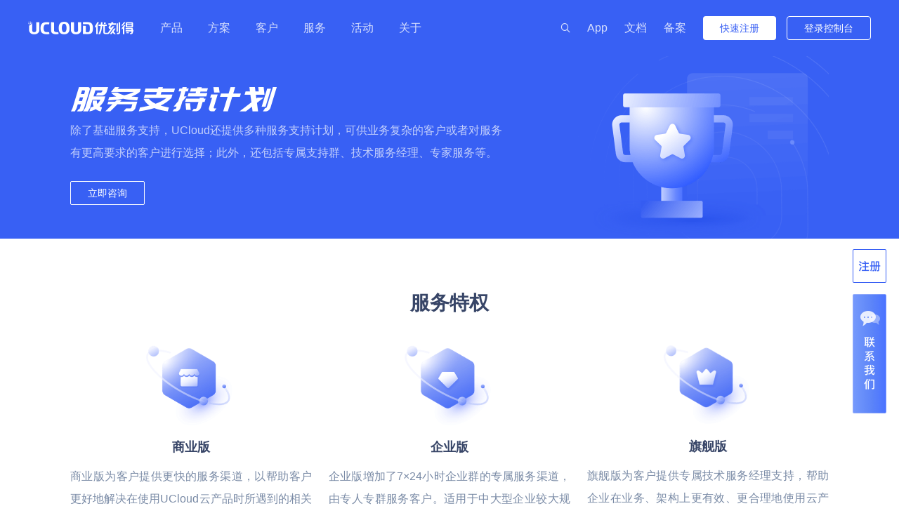

--- FILE ---
content_type: text/html; charset=utf-8
request_url: https://www.ucloud.cn/site/serviceSupport.html
body_size: 15017
content:
<html>
<head>
    <meta charset="utf-8">
<title>服务支持计划</title>
<meta name="baidu-site-verification" content="1gI7Zq0osr" />
<meta name="keywords" content="服务支持计划 、专属支持群、技术服务经理、专家服务"/>
<meta name="description" content="UCloud还提供多种服务支持计划，可供业务复杂的客户或者对服务有更高要求的客户进行选择；此外，还包括专属支持群、技术服务经理、专家服务等专属服务。"/>
<meta property="og:title" content="服务支持计划" />
<meta property="og:description" content="UCloud还提供多种服务支持计划，可供业务复杂的客户或者对服务有更高要求的客户进行选择；此外，还包括专属支持群、技术服务经理、专家服务等专属服务。" />
<meta property="og:image" content="https://static.ucloud.cn/8120934057431ce2e79af1bb18f91b28.png" />
<meta itemprop="image" content="https://static.ucloud.cn/8120934057431ce2e79af1bb18f91b28.png" />
<link rel="image_src" href="https://static.ucloud.cn/8120934057431ce2e79af1bb18f91b28.png" />

    <meta name="applicable-device"content="pc">
    <meta name="renderer"
      content="webkit" />
      
<meta http-equiv="X-UA-Compatible"
      content="IE=Edge" />
<link rel="shortcut icon"
      href="/favicon.ico?v=2026012601"
      type="image/vnd.microsoft.icon" />
<link href="/static/style/css/common.css?v=2026012601"
      rel="stylesheet" />
<link href="/static/style/css/icon.min.css?v=2026012601"
      rel="stylesheet" />
<link href="/static/style/css/icon_division.min.css?v=2026012601"
      rel="stylesheet" />
<script type="text/javascript"
        src="/static/style/js/third-party/initMatomo_www.js?v=2026012601"></script>
<script type="text/javascript"
        src="/static/style/js/common.min.js?v=2026012601"></script>
<script type="text/javascript"
        src="/static/style/js/cp.min.js?v=2026012601"></script>
<script type="text/javascript"
        src="/static/style/js/XDomainRequest.js?v=2026012601"></script>
<script type="text/javascript"
        src="https://www.ucloud.cn/site/survey/survey.js"
        async></script>
<!-- Google Tag Manager -->
<script>
  ; (function (w, d, s, l, i) {
    w[l] = w[l] || []
    w[l].push({ 'gtm.start': new Date().getTime(), event: 'gtm.js' })
    window.addEventListener('load', function () {
      var f = d.getElementsByTagName(s)[0],
        j = d.createElement(s),
        dl = l != 'dataLayer' ? '&l=' + l : ''
      j.async = true
      j.src = 'https://www.googletagmanager.com/gtm.js?id=' + i + dl
      f.parentNode.insertBefore(j, f)
    })
  })(window, document, 'script', 'dataLayer', 'GTM-W8NZT3CG')
</script>
<!-- End Google Tag Manager -->
<!-- Start of Howxm client code snippet -->
<script>
  function _howxm () { _howxmQueue.push(arguments) }
  window._howxmQueue = window._howxmQueue || [];
  _howxm('setAppID', 'b2682119-a890-4653-a4ef-76ec035cfec4');
  (function () {
    var scriptId = 'howxm_script';
    if (!document.getElementById(scriptId)) {
      var e = document.createElement('script'),
        t = document.getElementsByTagName('script')[0];
      e.setAttribute('id', scriptId);
      e.type = 'text/javascript'; e.async = !0;
      e.src = 'https://static.howxm.com/sdk.js';
      t.parentNode.insertBefore(e, t)
    }
  })();
</script>
<!-- End of Howxm client code snippet -->
</head>
<body data-spy="scroll" data-target="#navbar-example" data-offset="80" style="position: relative;">
<div class="mobile-wrapper">
    <div class="page-header discolorheader whiteheader">
    <div id="nav-loction" data-json="{&quot;https://www.ucloud.cn/site/product/&quot;:&quot;nav-product&quot;, &quot;https://www.ucloud.cn/site/udnr/inquire.html&quot;:&quot;nav-product&quot;, &quot;https://www.ucloud.cn/site/cases.html&quot;:&quot;nav-case&quot;,&quot;https://www.ucloud.cn/site/cases/&quot;:&quot;nav-case&quot;, &quot;https://www.ucloud.cn/site/ucan/&quot;:&quot;nav-activity&quot;, &quot;https://www.ucloud.cn/site/active/tic2017.html&quot;:&quot;nav-activity&quot;, &quot;https://www.ucloud.cn/site/active/tic.html&quot;:&quot;nav-activity&quot;, &quot;https://www.ucloud.cn/site/idc/&quot;:&quot;nav-other&quot;, &quot;https://www.ucloud.cn/site/ucsafe/&quot;:&quot;nav-other&quot;, &quot;https://www.ucloud.cn/site/usafe/notice.html&quot;:&quot;nav-other&quot;, &quot;https://www.ucloud.cn/site/gdpr/GDPR.html&quot;:&quot;nav-other&quot;, &quot;https://www.ucloud.cn/site/service.html&quot;:&quot;nav-other&quot;, &quot;https://www.ucloud.cn/site/services/&quot;:&quot;nav-other&quot;, &quot;https://www.ucloud.cn/site/about/news/&quot;:&quot;nav-about&quot;, &quot;https://www.ucloud.cn/site/about/report/&quot;:&quot;nav-other&quot;, &quot;https://www.ucloud.cn/site/about/contact/&quot;:&quot;nav-about&quot;, &quot;https://www.ucloud.cn/site/about/intro/&quot;:&quot;nav-about&quot;,&quot;https://www.ucloud.cn/site/pro-notice/&quot;:&quot;nav-about&quot;,&quot;https://www.ucloud.cn/site/solutions.html&quot;:&quot;nav-solution&quot;,&quot;https://www.ucloud.cn/site/solution/&quot;:&quot;nav-solution&quot;}
"></div>
    <div class="main" style="overflow: visible;">
            <div class="top-wear-left">
                <a class="icon__logo_new" href="https://www.ucloud.cn">
                </a>
            </div>
            <div class="top-wear-middle" >
                <ul id="topmenu">
                    <li class="submenu dropdownshow" data-href="nav-product">产品</li>
                    <li class="submenu dropdownshow" data-href="nav-solution">方案</li>
                    <li class="submenu dropdownshow" data-href="nav-case">客户</li>
                    <li class="submenu dropdownshow" data-href="nav-other">服务</li>
                    <!-- <li class="submenu dropdownshow" data-href="nav-partner">伙伴</li> -->
                    <li class="submenu dropdownshow" data-href="nav-activity">活动</li>
                    <li class="submenu dropdownshow" data-href="nav-about">关于</li>
                </ul>
            </div>
            <div class="top-wear-right">
                <div class="nav-search-wrap search-hide">
                    <button title="搜索" id="nav-searchkey-button" class="icon__search search-button"></button>
                    <div class="nav-search-key-box">
                        <span class="icon__search"></span>
                        <input text="text" id="nav-search-key" class="nav-search-key" placeholder="搜索产品、产品文档" onfocus="if(placeholder=='搜索产品、产品文档') {placeholder=''}" onblur="if (value=='') {placeholder='搜索产品、产品文档'}">
                        <button title="清空" id="nav-search-clear" class="icon__cross search-clear"></button>
                        <div id="nav-search-dropdown" class="nav-search-dropdown">
                            <div id="nav-search-result" class="nav-search-result"></div>
                            <div id="full-search-name" class="full-search-name">
                            </div>
                            <div id="nav-search-dc" class="nav-search-dc">
                            </div>
                        </div>
                    </div>
                </div>
                <a class="link-style vertical-position" href="/site/ucloud_app.html" target="_blank">App</a>
                <a class="link-style vertical-position" href="https://docs.ucloud.cn/" target="_blank">文档</a>
                <a class="link-style vertical-position" href="https://console.ucloud.cn/icp/">备案</a>
                <ul class="logined vertical-position dn">
                    <li class=" login ">
                        <a href="https://console.ucloud.cn/uaccount/userinfo" class="user-name link-style"></a>
                        <a href="https://passport.ucloud.cn/logout" class="link-style">退出</a>
                    </li>
                </ul>
                <ul class="dib vertical-position">
                    <li class="nologin vertical-position">
                        <a href="https://passport.ucloud.cn/#register" class="button-base button-radius-4 button-bluegradient h34">快速注册</a>
                    </li>
                    <li class="vertical-position">
                        <a href="https://passport.ucloud.cn/#login" target="_blank" class="button-base button-radius-4 button-blueborder h34-border login tologin">登录控制台</a>
                    </li>
                </ul>
            </div>
    </div>
    <div id="menudropdowns">
        <div class="nav-menu-dropdown clearfix" id="nav-product">
            <div class="nav-menu-wrap nav-product">
    <div class="nav-hotprods">
        <a href="/site/active/uhost.html">快杰云主机</a>
<a href="/site/active/network.html">全球网络加速</a>
<a href="https://www.ucloudstack.com/stack/">UCloudStack</a>

        <a class="new ml16" href="/site/calculator.html">
            <i class="sicon sicon-calc"></i>
            产品定价
        </a>
        <a class="new" href="/site/pro-notice/">
            <i class="sicon sicon-new"></i>
            产品动态
        </a>

    </div>
    <div class="nav-category">
        <ul class="category-type"><li class="active"><div class="title">基础云计算</div><div class="newprod"><a href="/site/product/uhost.html">云主机</a><a href="/site/product/unet.html">基础网络</a></div></li><li><div class="title">数据库与大数据</div><div class="newprod"><a href="/site/product/uhadoop.html">Hadoop</a><a href="/site/product/udw.html">数据仓库</a></div></li><li><div class="title">人工智能</div><div class="newprod"><a href="/site/product/picpik.html">大模型产品</a></div></li><li><div class="title">安全、开发与运维</div><div class="newprod"><a href="/site/product/uddos.html">DDoS防护</a><a href="/site/product/uhas.html">堡垒机</a></div></li><li><div class="title">混合云与私有云</div><div class="newprod"><a href="https://www.ucloudstack.com/">私有云</a><a href="/site/product/uhybrid.html">混合云</a></div></li><li><div class="title">云通信与企业应用</div><div class="newprod"><a href="/site/product/usms.html">短信服务</a><a href="/site/udnr/inquire.html">域名服务</a></div></li></ul><div class="category-type-list active"><div class="nav-menu-list clearfix"><div class="waterflow-box"><div class="nav-submenu nav-font-16"><div class="nav-submenu-top"><span class="nav-submenu-title">计算</span></div><ul class="nav-submenu-prod"><li><a href="/site/product/uhost.html">云主机 UHost</a><li><a href="/site/product/gpu.html">GPU云主机 UHost</a><li><a href="/site/product/bms.html">裸金属云主机 UPHost</a><li><a href="/site/product/gpuzone.html">GPU裸金属云主机 UPHost</a><li><a href="/site/product/udhost.html">私有专区 UDSet</a><li><a href="/site/product/ulhost.html">轻量应用云主机 ULightHost</a><li><a href="/site/product/uk8s.html">容器云 UK8S</a></ul></div></div><div class="waterflow-box"><div class="nav-submenu nav-font-16"><div class="nav-submenu-top"><span class="nav-submenu-title">云上网络</span></div><ul class="nav-submenu-prod"><li><a href="/site/product/uvpc.html">私有网络 UVPC</a><li><a href="/site/product/ulb.html">负载均衡 ULB</a><li><a href="/site/product/udns.html">云解析 UDNS</a></ul></div></div><div class="waterflow-box"><div class="nav-submenu nav-font-16"><div class="nav-submenu-top"><span class="nav-submenu-title">混合组网</span></div><ul class="nav-submenu-prod"><li><a href="/site/product/ugn.html">云联网 UGN</a><li><a href="/site/product/UWAN.html">智联 UWAN</a><li><a href="/site/product/ipsecvpn.html">VPN网关 IPSecVPN</a><li><a href="/site/product/udpn.html">高速通道 UDPN</a></ul></div></div><div class="waterflow-box"><div class="nav-submenu nav-font-16"><div class="nav-submenu-top"><span class="nav-submenu-title">接入网</span></div><ul class="nav-submenu-prod"><li><a href="/site/product/unet.html">外网弹性IP EIP</a><li><a href="/site/product/trafficpackage.html">共享流量包 UTP</a></ul></div></div><div class="waterflow-box"><div class="nav-submenu nav-font-16"><div class="nav-submenu-top"><span class="nav-submenu-title">云分发</span></div><ul class="nav-submenu-prod"><li><a href="/site/product/ucdn.html">云分发 UCDN</a></ul></div></div><div class="waterflow-box"><div class="nav-submenu nav-font-16"><div class="nav-submenu-top"><span class="nav-submenu-title">存储</span></div><ul class="nav-submenu-prod"><li><a href="/site/product/udisk.html">云硬盘 UDisk</a><li><a href="/site/product/ufs.html">文件存储 UFS</a><li><a href="https://www.ucloud.cn/site/product/upfs.html">文件存储 UPFS</a><li><a href="/site/product/ufile.html">对象存储 US3</a><li><a href="/site/product/usnap.html">磁盘快照服务 USnap</a><li><a href="/site/product/udataark.html">数据方舟 UDataArk</a></ul></div></div><div class="waterflow-box"><div class="nav-submenu nav-font-16"><div class="nav-submenu-top"><span class="nav-submenu-title">网络加速</span></div><ul class="nav-submenu-prod"><li><a href="/site/product/pathx.html">全球动态加速 PathX</a><li><a href="/site/product/uaaa.html">应用仓库加速 UAAA</a></ul></div></div><div class="waterflow-box"><div class="nav-submenu nav-font-16"><div class="nav-submenu-top"><span class="nav-submenu-title">视频服务</span></div><ul class="nav-submenu-prod"><li><a href="/site/product/ulive.html">云直播 ULive</a></ul></div></div><div class="waterflow-box"><div class="nav-submenu nav-font-16"><div class="nav-submenu-top"><span class="nav-submenu-title">边缘计算</span></div><ul class="nav-submenu-prod"><li><a href="/site/product/uedn.html">边缘计算虚拟机 UEC-VM</a></ul></div></div></div></div><div class="category-type-list"><div class="nav-menu-list clearfix"><div class="waterflow-box"><div class="nav-submenu nav-font-16"><div class="nav-submenu-top"><span class="nav-submenu-title">数据库</span></div><ul class="nav-submenu-prod"><li><a href="https://www.ucloud.cn/site/product/udb.html">云数据库 UDB MySQL</a><li><a href="/site/product/udb4mongodb.html">云数据库 UDB MongoDB</a><li><a href="">云数据库 UDB PostgreSQL</a><li><a href="/site/product/udb4sqlserver.html">云数据库 UDB SQL Server</a><li><a href="/site/product/umem_memcache.html">云内存 UMem Memcache</a><li><a href="/site/product/umem.html">云内存 UMem Redis</a><li><a href="/site/product/tidb.html">分布式NewSQL数据库 TiDB</a><li><a href="https://www.ucloud.cn/site/product/aidb.html">AI数据库 AIDB</a></ul></div></div><div class="waterflow-box"><div class="nav-submenu nav-font-16"><div class="nav-submenu-top"><span class="nav-submenu-title">大数据与中间件</span></div><ul class="nav-submenu-prod"><li><a href="/site/product/uhadoop.html">托管Hadoop集群 UHadoop</a><li><a href="/site/product/ues.html">ES服务 ElasticSearch</a><li><a href="/site/product/ukafka.html">Kafka消息队列 UKafka</a></ul></div></div><div class="waterflow-box"><div class="nav-submenu nav-font-16"><div class="nav-submenu-top"><span class="nav-submenu-title">数据仓库</span></div><ul class="nav-submenu-prod"><li><a href="/site/product/uclickhouse.html">数据仓库 UDW Clickhouse</a></ul></div></div></div></div><div class="category-type-list"><div class="nav-menu-list clearfix"><div class="waterflow-box"><div class="nav-submenu nav-font-16"><div class="nav-submenu-top"><span class="nav-submenu-title">通用人工智能</span></div><ul class="nav-submenu-prod"><li><a href="/site/product/picpik.html">AI图像处理平台 PICPIK.AI</a><li><a href="https://www.ucloud.cn/site/product/modelverse.html">模型服务平台 UModelVerse</a></ul></div></div><div class="waterflow-box"><div class="nav-submenu nav-font-16"><div class="nav-submenu-top"><span class="nav-submenu-title"></span></div><ul class="nav-submenu-prod"></ul></div></div><div class="waterflow-box"><div class="nav-submenu nav-font-16"><div class="nav-submenu-top"><span class="nav-submenu-title"></span></div><ul class="nav-submenu-prod"></ul></div></div></div></div><div class="category-type-list"><div class="nav-menu-list clearfix"><div class="waterflow-box"><div class="nav-submenu nav-font-16"><div class="nav-submenu-top"><span class="nav-submenu-title">安全防护</span></div><ul class="nav-submenu-prod"><li><a href="/site/product/uewaf.html">WEB应用防火墙 UWAF</a><li><a href="/site/product/uddos.html">DDoS攻击防护 UDDoS</a><li><a href="/site/product/uhids.html">主机入侵检测 UHIDS</a></ul></div></div><div class="waterflow-box"><div class="nav-submenu nav-font-16"><div class="nav-submenu-top"><span class="nav-submenu-title">安全合规</span></div><ul class="nav-submenu-prod"><li><a href="/site/product/uhas.html">堡垒机 UAuditHost</a><li><a href="/site/product/udbcp.html">等保咨询 UDBCP</a><li><a href="/site/product/udbaudit.html">数据安全解决方案 UDSS</a><li><a href="/site/product/safeshouse.html">安全屋 SafeHouse</a></ul></div></div><div class="waterflow-box"><div class="nav-submenu nav-font-16"><div class="nav-submenu-top"><span class="nav-submenu-title">监控与运维</span></div><ul class="nav-submenu-prod"><li><a href="https://www.ucloud.cn/site/product/cloudwatch.html">云监控 CloudWatch</a><li><a href="/site/product/umon.html">资源监控 UMon</a><li><a href="/site/product/undt.html">网络拨测 UNDT</a></ul></div></div><div class="waterflow-box"><div class="nav-submenu nav-font-16"><div class="nav-submenu-top"><span class="nav-submenu-title">多云与迁移</span></div><ul class="nav-submenu-prod"><li><a href="/site/product/udts.html">数据传输服务 UDTS</a></ul></div></div></div></div><div class="category-type-list"><div class="nav-menu-list clearfix"><div class="waterflow-box"><div class="nav-submenu nav-font-16"><div class="nav-submenu-top"><span class="nav-submenu-title">混合云</span></div><ul class="nav-submenu-prod"><li><a href="/site/product/uhybrid.html">混合云 UHybrid</a><li><a href="/site/product/uxzone.html">金翼专区 UXZONE</a><li><a href="/site/product/ucmp.html">多云管理平台 UCMP</a><li><a href="/site/product/uskym.html">天镜·智能告警 SkyM Alert</a></ul></div></div><div class="waterflow-box"><div class="nav-submenu nav-font-16"><div class="nav-submenu-top"><span class="nav-submenu-title">私有云</span></div><ul class="nav-submenu-prod"><li><a href="https://www.ucloudstack.com/product-pro">私有云 UCloudStack</a><li><a href="https://www.ucloudstack.com/product-usdp-smart">智能大数据平台专业版 USDP</a><li><a href="https://www.ucloudstack.com/product-aio">超融合一体机 Utrion</a><li><a href="https://www.ucloudstack.com/product-distributed">统一存储 UCloudStor</a><li><a href="https://www.ucloudstack.com/product-xcy">信创云 UXC</a></ul></div></div></div></div><div class="category-type-list"><div class="nav-menu-list clearfix"><div class="waterflow-box"><div class="nav-submenu nav-font-16"><div class="nav-submenu-top"><span class="nav-submenu-title">云通信</span></div><ul class="nav-submenu-prod"><li><a href="/site/product/uvms.html">语音消息服务 UVMS</a><li><a href="/site/product/usms.html">短信服务 USMS</a><li><a href="/site/product/isms.html">视频短信 ISMS</a><li><a href="/site/product/USLK.html">短链工具 USLK</a></ul></div></div><div class="waterflow-box"><div class="nav-submenu nav-font-16"><div class="nav-submenu-top"><span class="nav-submenu-title">企业应用</span></div><ul class="nav-submenu-prod"><li><a href="/site/udnr/inquire.html">域名服务 UDNR</a><li><a href="/site/product/ussl.html">SSL证书管理 USSL</a></ul></div></div></div></div>
    </div>
</div>
        </div>

        <div class="nav-menu-dropdown clearfix" id="nav-solution">
            <div class="nav-menu-wrap nav-solution">
                <div class="nav-category">
                    <ul class="category-type">
                        <li class="active">
                            <div class="title">行业解决方案</div>
                            <div class="newprod">
                                <a href="https://www.ucloud.cn/site/solution/health.html">医疗</a>
<a href="https://www.ucloud.cn/site/solution/edu.html">教育行业</a>

                            </div>
                        </li>
                        <li>
                            <div class="title">通用解决方案</div>
                            <div class="newprod">
                                <a href="https://www.ucloud.cn/site/solution/backup.html">云备份</a>
<a href="https://www.ucloud.cn/site/solution/available.html">高可用</a>

                            </div>
                        </li>
                    </ul>
                    <div class="category-type-list">
                        <div class="nav-menu-list clearfix">
                            <div class="nav-submenu nav-font-16">
                                <div class="nav-submenu-top">
                                    <a href="/site/solution/retail.html">
                                        <span class="nav-submenu-title mr12">零售</span>
                                        <div class="nav-font-color-6gray solution-minheight">
                                            大数据及BI | 线上线下一体化营销 | 云原生&nbsp;&nbsp;
                                        </div>
                                    </a>

                                </div>
                                <ul class="nav-submenu-solution">
                                    <li>
                                        <a href="/site/cases/2220.html">
                                            <img src="https://static.ucloud.cn/7114229ea5a34c6dbbabb22fc52c7ed0.png">
                                        </a>
                                    </li>
<li>
                                        <a href="/site/cases/729.html">
                                            <img src="https://static.ucloud.cn/029cf07bb5f2265e81ba77572338a4b3.jpg">
                                        </a>
                                    </li>

                                </ul>
                            </div>
                            <div class="nav-submenu nav-font-16">
                                <div class="nav-submenu-top">
                                    <a href="/site/solution/gov.html">
                                        <span class="nav-submenu-title mr12">政府</span>
                                        <div class="nav-font-color-6gray solution-minheight">
                                            政务云 | 政府数据开放 | 高性能计算 | 智慧农业 | 智慧养老
                                        </div>
                                    </a>

                                </div>
                                <ul class="nav-submenu-solution">
                                    <li>
                                        <a href="/site/solution//solution_zwy.html">
                                            <img src="https://static.ucloud.cn/75211db40974ba56824c94c19593355c.png">
                                        </a>
                                    </li>
<li>
                                        <a href="/site/solution//solution_zwy.html">
                                            <img src="https://static.ucloud.cn/60009283fc320d1b699e0c935bdc6bc4.png">
                                        </a>
                                    </li>

                                </ul>
                            </div>
                            <div class="nav-submenu nav-font-16">
                                <div class="nav-submenu-top">
                                    <a href="/site/solution/oversea.html">
                                        <span class="nav-submenu-title mr12">出海</span>
                                        <div class="nav-font-color-6gray solution-minheight">
                                            游戏出海业务 | 电商出海业务 | 区块链技术
                                        </div>
                                    </a>

                                </div>
                                <ul class="nav-submenu-solution">
                                    <li>
                                        <a href="/site/cases/2687.html">
                                            <img src="https://static.ucloud.cn/888f9e8b902941f89e8d9281e124c3d7.jpg">
                                        </a>
                                    </li>

                                </ul>
                            </div>
                            <div class="nav-submenu nav-font-16">
                                <div class="nav-submenu-top">
                                    <a href="/site/solution/finance.html">
                                        <span class="nav-submenu-title mr12">金融</span>
                                        <div class="nav-font-color-6gray solution-minheight">
                                            信创云 | 数据流通 | 云原生 | 视频云 | 安全
                                        </div>
                                    </a>

                                </div>
                                <ul class="nav-submenu-solution">
                                    <li>
                                        <a href="https://www.ucloud.cn/site/solution/financial.html">
                                            <img src="https://www.ucloud.cn/uploads/200927/20-20092G50F1522.jpg">
                                        </a>
                                    </li>
<li>
                                        <a href="/site/cases/1212.html">
                                            <img src="https://static.ucloud.cn/192b375805b1c3edce579368b9f28b9e.jpg">
                                        </a>
                                    </li>

                                </ul>
                            </div>
                        </div>
                        <div class="nav-menu-list clearfix">
                            <div class="nav-submenu nav-font-16">
                                <div class="nav-submenu-top">
                                    <a href="/site/solution/edu.html">
                                        <span class="nav-submenu-title mr12">教育</span>
                                        <div class="nav-font-color-6gray solution-minheight">
                                            云网融合 | 智慧校园 | 教学实训平台 | 高性能计算
                                        </div>
                                    </a>

                                </div>
                                <ul class="nav-submenu-solution">
                                    <li>
                                        <a href="https://www.ucloud.cn/site/solution/edu.html">
                                            <img src="https://static.ucloud.cn/985ba72f7ef54d1aaac590fd17ac8adc.png">
                                        </a>
                                    </li>
<li>
                                        <a href="https://www.ucloud.cn/site/solution/edu.html">
                                            <img src="https://static.ucloud.cn/499ceaaf78374af8a4bb94db92836d9e.png">
                                        </a>
                                    </li>

                                </ul>
                            </div>
                            <div class="nav-submenu nav-font-16">
                                <div class="nav-submenu-top">
                                    <a href="/site/solution/industry.html">
                                        <span class="nav-submenu-title mr12">工业</span>
                                        <div class="nav-font-color-6gray solution-minheight">
                                            工业数据采集应用 | 数字孪生 | 视频云 | 智慧运维
                                        </div>
                                    </a>

                                </div>
                                <ul class="nav-submenu-solution">
                                    <li>
                                        <a href="/site/solution/industry.html">
                                            <img src="https://static.ucloud.cn/60ae65c938d401f94677fef100ea1a38.png">
                                        </a>
                                    </li>
<li>
                                        <a href="/site/solution/industry.html">
                                            <img src="https://static.ucloud.cn/90b358a386dae6cd642469bc8678c387.png">
                                        </a>
                                    </li>
<li>
                                        <a href="/site/solution/industry.html">
                                            <img src="https://static.ucloud.cn/e8ddb8a90edbb4787b6269fc3b523407.png">
                                        </a>
                                    </li>

                                </ul>
                            </div>
                            <div class="nav-submenu nav-font-16">
                                <div class="nav-submenu-top">
                                    <a href="/site/solution/smart_estate.html">
                                        <span class="nav-submenu-title mr12">智慧物业与园区</span>
                                        <div class="nav-font-color-6gray solution-minheight">
                                            智慧社区 | 智慧养老 | 智慧楼宇 | 智慧物业 | 物联网
                                        </div>
                                    </a>

                                </div>
                                <ul class="nav-submenu-solution">
                                    <li>
                                        <a href="https://www.ucloud.cn/site/solution/smartcommunity.html">
                                            <img src="https://static.ucloud.cn/1fd0a352d98a4537ab9254924b4345d1.png">
                                        </a>
                                    </li>
<li>
                                        <a href="https://www.ucloud.cn/site/solution/smartcommunity.html">
                                            <img src="https://static.ucloud.cn/7011c30b3d424d0d8e028a6384a740ec.png">
                                        </a>
                                    </li>

                                </ul>
                            </div>
                            <div class="nav-submenu nav-font-16">
                                <div class="nav-submenu-top">
                                    <a href="/site/solution/vehicle_video_cloud.html">
                                        <span class="nav-submenu-title mr12">智能汽车视频云</span>
                                        <div class="nav-font-color-6gray solution-minheight">
                                            抗弱网，低延迟 | 全面数据安全保障 | 多种互动模式
                                        </div>
                                    </a>

                                </div>
                                <ul class="nav-submenu-solution">
                                    <li>
                                        <a href="/site/solution/vehicle_video_cloud.html">
                                            <img src="https://static.ucloud.cn/ead432bdcc76aa21089b756d4d79df7c.png">
                                        </a>
                                    </li>
<li>
                                        <a href="/site/solution/vehicle_video_cloud.html">
                                            <img src="https://static.ucloud.cn/edd0db23422ff69abbd92095b57c315d.png">
                                        </a>
                                    </li>
<li>
                                        <a href="/site/solution/vehicle_video_cloud.html">
                                            <img src="https://static.ucloud.cn/1350ead6fd1083a2dfd20719ebc13d4e.png">
                                        </a>
                                    </li>

                                </ul>
                            </div>
                        </div>
                        <div class="nav-menu-list clearfix">
                            <div class="nav-submenu nav-font-16">
                                <div class="nav-submenu-top">
                                    <a href="/site/solution/game_cloud.html">
                                        <span class="nav-submenu-title mr12">云游戏</span>
                                        <div class="nav-font-color-6gray solution-minheight">
                                            大作随玩 | 电视盒子 | 直播客户 | 游戏内容
                                        </div>
                                    </a>

                                </div>
                                <ul class="nav-submenu-solution">
                                    <li>
                                        <a href="/site/solution/game_cloud.html">
                                            <img src="https://static.ucloud.cn/b02f8f766e0f040690acfee2218c2f53.png">
                                        </a>
                                    </li>

                                </ul>
                            </div>
                            <div class="nav-submenu nav-font-16">
                                <div class="nav-submenu-top">
                                    <a href="/site/solution/SAIMP.html">
                                        <span class="nav-submenu-title mr12">智慧农业</span>
                                        <div class="nav-font-color-6gray solution-minheight">
                                             数字化生产管理 | 物联网LoRa通讯技术 | 土壤质量标准化技术
                                        </div>
                                    </a>

                                </div>
                                <ul class="nav-submenu-solution">
                                    <li>
                                        <a href="/site/solution/SAIMP.html">
                                            <img src="https://static.ucloud.cn/3df784704daa4cb08df92e4a28ec3f4d.jpg">
                                        </a>
                                    </li>
<li>
                                        <a href="/site/solution/SAIMP.html">
                                            <img src="https://static.ucloud.cn/ccc08ad4bf2c4fbf8df792e10b1e8431.jpg">
                                        </a>
                                    </li>

                                </ul>
                            </div>
                            <div class="nav-submenu nav-font-16">
                                <div class="nav-submenu-top">
                                    <a href="/site/solution/remote_desktop.html">
                                        <span class="nav-submenu-title mr12">远程桌面云</span>
                                        <div class="nav-font-color-6gray solution-minheight">
                                            医联体 | 生物制药
                                        </div>
                                    </a>

                                </div>
                                <ul class="nav-submenu-solution">
                                    <li>
                                        <a href="/site/solution/remote_desktop.html">
                                            <img src="https://static.ucloud.cn/cd9c9d4c306847f2952024e7bb0a846a.png">
                                        </a>
                                    </li>
<li>
                                        <a href="/site/solution/remote_desktop.html">
                                            <img src="https://static.ucloud.cn/be3adfa7a01943379dd7053b23037169.png">
                                        </a>
                                    </li>

                                </ul>
                            </div>
                            <div class="nav-submenu nav-font-16">
                                <div class="nav-submenu-top">
                                    <a href="/site/solution/smartbuilding.html">
                                        <span class="nav-submenu-title mr12">智慧楼宇</span>
                                        <div class="nav-font-color-6gray solution-minheight">
                                            考勤管理 | 人脸门禁 | 智能迎宾 | 访客管理 
                                        </div>
                                    </a>

                                </div>
                                <ul class="nav-submenu-solution">
                                    <li>
                                        <a href="https://www.ucloud.cn/site/solution/smartbuilding.html">
                                            <img src="https://static.ucloud.cn/221bb0d754774bebad9510fc5ad40a49.png">
                                        </a>
                                    </li>
<li>
                                        <a href="https://www.ucloud.cn/site/solution/smartbuilding.html">
                                            <img src="https://static.ucloud.cn/0e4bf011a6d444378ab7783f97cf57fa.png">
                                        </a>
                                    </li>

                                </ul>
                            </div>
                        </div>
                        <div class="nav-menu-list clearfix">
                            <div class="nav-submenu nav-font-16">
                                <div class="nav-submenu-top">
                                    <a href="/site/solution/smartenergy.html">
                                        <span class="nav-submenu-title mr12">智慧能源</span>
                                        <div class="nav-font-color-6gray solution-minheight">
                                            物联网平台 | 物联网边缘网关 | 用能分析 | 能效诊断
                                        </div>
                                    </a>

                                </div>
                                <ul class="nav-submenu-solution">
                                    <li>
                                        <a href="/site/solution/smartenergy.html">
                                            <img src="https://static.ucloud.cn/7dcba5fb707f45b2a25b1901d210a75e.png">
                                        </a>
                                    </li>
<li>
                                        <a href="/site/solution/smartenergy.html">
                                            <img src="https://static.ucloud.cn/de22b532f43e6d965b8b7789e6c7fddb.jpg">
                                        </a>
                                    </li>

                                </ul>
                            </div>
                            <div class="nav-submenu nav-font-16">
                                <div class="nav-submenu-top">
                                    <a href="/site/solution/health.html">
                                        <span class="nav-submenu-title mr12">医疗</span>
                                        <div class="nav-font-color-6gray solution-minheight">
                                            医院信息化云基石 | 医院混合云容灾备份 | 区域医疗健康云
                                        </div>
                                    </a>

                                </div>
                                <ul class="nav-submenu-solution">
                                    <li>
                                        <a href="/site/cases/2090.html">
                                            <img src="https://www.ucloud.cn/uploads/180717/20-1PGG0500AW.png">
                                        </a>
                                    </li>
<li>
                                        <a href="/site/cases/591.html">
                                            <img src="https://static.ucloud.cn/7a8c9f5b0bb14b0abdcdbd520cd4720c.png">
                                        </a>
                                    </li>

                                </ul>
                            </div>
                            
                        </div>
                    </div>
                    <div class="category-type-list dn">
                        <div class="nav-menu-list clearfix">
                            <div class="nav-submenu nav-font-16">
                                <div class="nav-submenu-top">
                                    <a href="/site/solution/ai.html">
                                        <span class="nav-submenu-title mr12">人工智能</span>
                                        <div class="nav-font-color-6gray solution-minheight">
                                            图像识别服务 | OCR文字识别 | 视频处理
                                        </div>
                                    </a>

                                </div>
                                <ul class="nav-submenu-solution">
                                    <li>
                                        <a href="/site/cases/1420.html">
                                            <img src="https://static.ucloud.cn/abee233b6ede42b796a05b0c3550832e.jpg">
                                        </a>
                                    </li>
<li>
                                        <a href="/site/cases/2690.html">
                                            <img src="https://www.ucloud.cn/uploads/190312/20-1Z3120U913a0.png">
                                        </a>
                                    </li>

                                </ul>
                            </div>
                            <div class="nav-submenu nav-font-16">
                                <div class="nav-submenu-top">
                                    <a href="/site/solution/calculate.html">
                                        <span class="nav-submenu-title mr12">海量计算</span>
                                        <div class="nav-font-color-6gray solution-minheight">
                                            图片处理 | 基因测序 | 视频转码 | 科学计算
                                        </div>
                                    </a>

                                </div>
                                <ul class="nav-submenu-solution">
                                    <li>
                                        <a href="/site/cases/1180.html">
                                            <img src="https://static.ucloud.cn/ce86088a10b65393a3d11a84597de6f9.jpg">
                                        </a>
                                    </li>

                                </ul>
                            </div>
                            <div class="nav-submenu nav-font-16">
                                <div class="nav-submenu-top">
                                    <a href="/site/solution/safe.html">
                                        <span class="nav-submenu-title mr12">安全</span>
                                        <div class="nav-font-color-6gray solution-minheight">
                                            网站防护 | 游戏防护 | 主机防护 | 内部运维风险管控
                                        </div>
                                    </a>

                                </div>
                                <ul class="nav-submenu-solution">
                                    <li>
                                        <a href="/site/cases/1967.html">
                                            <img src="https://www.ucloud.cn/uploads/180611/17-1P611104331449.png">
                                        </a>
                                    </li>
<li>
                                        <a href="/site/cases/2054.html">
                                            <img src="https://www.ucloud.cn/uploads/180624/20-1P624013QX28.png">
                                        </a>
                                    </li>

                                </ul>
                            </div>
                            <div class="nav-submenu nav-font-16">
                                <div class="nav-submenu-top">
                                    <a href="/site/solution/available.html">
                                        <span class="nav-submenu-title mr12">高可用</span>
                                        <div class="nav-font-color-6gray solution-minheight">
                                             具备高可用架构和冗余能力的业务 | 具有较高可靠性、业务连续性的业务
                                        </div>
                                    </a>

                                </div>
                                <ul class="nav-submenu-solution">
                                    <li>
                                        <a href="/site/cases/766.html">
                                            <img src="https://static.ucloud.cn/abd94647cb05b94dc64e8d893bbeca98.jpg">
                                        </a>
                                    </li>

                                </ul>
                            </div>
                        </div>
                        <div class="nav-menu-list clearfix">
                            <div class="nav-submenu nav-font-16">
                                <div class="nav-submenu-top">
                                    <a href="/site/solution/bigdata.html">
                                        <span class="nav-submenu-title mr12">大数据</span>
                                        <div class="nav-font-color-6gray solution-minheight">
                                            开箱即用 | 智能运维 | 一站式服务 | 资源独享
                                        </div>
                                    </a>

                                </div>
                                <ul class="nav-submenu-solution">
                                    <li>
                                        <a href="/site/cases/591.html">
                                            <img src="https://static.ucloud.cn/7a8c9f5b0bb14b0abdcdbd520cd4720c.png">
                                        </a>
                                    </li>
<li>
                                        <a href="https://www.ucloud.cn/site/solution/bigdata.html">
                                            <img src="https://ucloud.cn/uploads/200927/20-20092G515045D.jpg">
                                        </a>
                                    </li>

                                </ul>
                            </div>
                            <div class="nav-submenu nav-font-16">
                                <div class="nav-submenu-top">
                                    <a href="/site/solution/backup.html">
                                        <span class="nav-submenu-title mr12">云备份</span>
                                        <div class="nav-font-color-6gray solution-minheight">
                                            云灾备场景 | 云归档场景
                                        </div>
                                    </a>

                                </div>
                                <ul class="nav-submenu-solution">
                                    <li>
                                        <a href="https://www.ucloud.cn/site/solution/backup.html">
                                            <img src="https://static.ucloud.cn/4840f6c998294245abb72df9189a85b2.png">
                                        </a>
                                    </li>
<li>
                                        <a href="https://www.ucloud.cn/site/solution/backup.html">
                                            <img src="https://static.ucloud.cn/fd50589097f643abb7d33b1edc4bbb24.png">
                                        </a>
                                    </li>

                                </ul>
                            </div>
                            <div class="nav-submenu  nav-font-16">
                                <div class="nav-submenu-top">
                                    <a href="/site/solution/iot.html">
                                        <span class="nav-submenu-title mr12">物联网</span>
                                        <div class="nav-font-color-6gray solution-minheight">
                                            智能设备 | 共享租赁 | 智能制造 | 智慧物业
                                        </div>
                                    </a>

                                </div>
                                <ul class="nav-submenu-solution">
                                    <li>
                                        <a href="https://www.ucloud.cn/site/solution/iot.html">
                                            <img src="https://www.ucloud.cn/uploads/200927/20-20092G33510Z2.png">
                                        </a>
                                    </li>
<li>
                                        <a href="https://www.ucloud.cn/site/solution/iot.html">
                                            <img src="https://static.ucloud.cn/feeb125ea9234cffbef2caba18806578.png">
                                        </a>
                                    </li>

                                </ul>
                            </div>
                            <div class="nav-submenu  nav-font-16">
                                <div class="nav-submenu-top">
                                    <a href="/site/solution/Storage_GW.html">
                                        <span class="nav-submenu-title mr12">云智能存储网关</span>
                                        <div class="nav-font-color-6gray solution-minheight">
                                            医疗PACS影像上云 | 视频安防文件上云
                                        </div>
                                    </a>

                                </div>
                                <ul class="nav-submenu-solution">
                                    <li>
                                        <a href="https://www.ucloud.cn/site/solution/Storage_GW.html">
                                            <img src="https://static.ucloud.cn/3a330b07ad1a4eceb04c435bf16226e8.png">
                                        </a>
                                    </li>
<li>
                                        <a href="/site/solution/Storage_GW.html">
                                            <img src="https://static.ucloud.cn/85b6582b4acf59ab4a2876d2bd31771b.jpg">
                                        </a>
                                    </li>

                                </ul>
                            </div>
                        </div>
                        <div class="nav-menu-list clearfix">
                            <div class="nav-submenu nav-font-16">
                                <div class="nav-submenu-top">
                                    <a href="/site/solution/v_cloud.html">
                                        <span class="nav-submenu-title mr12">视频云</span>
                                        <div class="nav-font-color-6gray solution-minheight">
                                            长短视频点播 | 娱乐/电商直播 | 互动课堂
                                        </div>
                                    </a>

                                </div>
                                <ul class="nav-submenu-solution">
                                    <li>
                                        <a href="/site/solution/v_cloud.html">
                                            <img src="https://static.ucloud.cn/50155c000051430fadd0818d7f947453.jpg">
                                        </a>
                                    </li>
<li>
                                        <a href="/site/solution/v_cloud.html">
                                            <img src="https://static.ucloud.cn/c4585841e9304c8e869a3956efcfd95d.jpg">
                                        </a>
                                    </li>

                                </ul>
                            </div>
                            <div class="nav-submenu nav-font-16">
                                <div class="nav-submenu-top">
                                    <a href="/site/solution/aiops.html">
                                        <span class="nav-submenu-title mr12">智慧运维</span>
                                        <div class="nav-font-color-6gray solution-minheight">
                                            祼机纳管 | PingMesh | 告警治理 | 多云纳管
                                        </div>
                                    </a>

                                </div>
                                <ul class="nav-submenu-solution">
                                    <li>
                                        <a href="/site/solution/aiops.html">
                                            <img src="https://static.ucloud.cn/ca14974b2bfa21feda1e81b7323d8874.png">
                                        </a>
                                    </li>
<li>
                                        <a href="/site/solution/aiops.html">
                                            <img src="https://static.ucloud.cn/e543fedf9b185631a85b8bf8352c6c5d.png">
                                        </a>
                                    </li>

                                </ul>
                            </div>
                            <div class="nav-submenu nav-font-16">
                                <div class="nav-submenu-top">
                                    <a href="/site/solution/EdgeCloudPC.html">
                                        <span class="nav-submenu-title mr12">边缘云</span>
                                        <div class="nav-font-color-6gray solution-minheight">
                                            容器虚机共存 | 多级地域管理 | 边缘自治 | 开放接口
                                        </div>
                                    </a>

                                </div>
                                <ul class="nav-submenu-solution">
                                    <li>
                                        <a href="/site/solution/EdgeCloudPC.html">
                                            <img src="https://static.ucloud.cn/a0b00b50e3d1c398e308c80453190807.png">
                                        </a>
                                    </li>
<li>
                                        <a href="/site/solution/EdgeCloudPC.html">
                                            <img src="https://static.ucloud.cn/bde40e69a28028aea31926e99abeb45c.png">
                                        </a>
                                    </li>

                                </ul>
                            </div>
                            <div class="nav-submenu nav-font-16">
                                <div class="nav-submenu-top">
                                    <a href="/site/solution/financial.html">
                                        <span class="nav-submenu-title mr12">混合云</span>
                                        <div class="nav-font-color-6gray solution-minheight">
                                            互联网金融行业 | 银行业金融机构 | 证券行业
                                        </div>
                                    </a>

                                </div>
                                <ul class="nav-submenu-solution">
                                    <li>
                                        <a href="https://www.ucloud.cn/site/solution/financial.html">
                                            <img src="https://www.ucloud.cn/uploads/200927/20-20092G50F1522.jpg">
                                        </a>
                                    </li>
<li>
                                        <a href="/site/cases/1212.html">
                                            <img src="https://static.ucloud.cn/192b375805b1c3edce579368b9f28b9e.jpg">
                                        </a>
                                    </li>

                                </ul>
                            </div>
                        </div>
                    </div>
                </div>
            </div>
        </div>
        <div class="nav-menu-dropdown clearfix" id="nav-case">
            <div class="nav-menu-wrap nav-case">
                <div class="nav-category">
                    <ul class="category-type">
                        <li>
                            <div class="title">加入合作伙伴体系</div>
                            <div class="des">UCloud秉持开放、合作、共赢的态度，赋能伙伴为用户提供更加优质的服务。</div>
                            <div class="link">
                                <a href="/site/partner.html" class="icon__more-new more-link more"></a>
                            </div>
                        </li>
                    </ul>
                    <div class="category-type-list">
                        <div class="nav-menu-list clearfix">
                            <div class="nav-submenu nav-font-16">
                                <div class="nav-submenu-top">
                                    <a href="/site/cases.html#edu">
                                        <span class="nav-submenu-title">教育</span>
                                        <div class="nav-font-color-6gray">
                                            在线教育 | 培训机构 | 教务机构 | 中小学
                                        </div>
                                    </a>

                                </div>
                                <ul class="nav-submenu-case">
                                    <li>
                                        <a href="/site/cases/2054.html">
                                            <img src="/uploads/180624/20-1P624013QX28.png">
                                        </a>
                                    </li>
<li>
                                        <a href="/site/cases/3637.html">
                                            <img src="/uploads/191230/20-191230113035314.png">
                                        </a>
                                    </li>

                                    <li><a href="/site/cases.html#edu" class="icon__more-new more-link more"></a></li>

                                </ul>
                            </div>
                            <div class="nav-submenu nav-font-16">
                                <div class="nav-submenu-top">
                                    <a href="/site/cases.html#fin">
                                        <span class="nav-submenu-title">金融</span>
                                        <div class="nav-font-color-6gray">
                                            银行 | 证券 | 互联网金融
                                        </div>
                                    </a>

                                </div>
                                <ul class="nav-submenu-case">
                                    <li>
                                        <a href="/site/cases/453.html">
                                            <img src="https://static.ucloud.cn/25556fbec7154ff92f732da57a8b4185.jpg">
                                        </a>
                                    </li>
<li>
                                        <a href="/site/cases/1212.html">
                                            <img src="https://static.ucloud.cn/192b375805b1c3edce579368b9f28b9e.jpg">
                                        </a>
                                    </li>

                                    <li><a href="/site/cases.html#fin" class="icon__more-new more-link more"></a></li>

                                </ul>
                            </div>
                            <div class="nav-submenu nav-font-16">
                                <div class="nav-submenu-top">
                                    <a href="/site/cases.html#gam">
                                        <span class="nav-submenu-title">游戏</span>
                                        <div class="nav-font-color-6gray">
                                            手游 | 端游 | 游戏全球服
                                        </div>
                                    </a>

                                </div>
                                <ul class="nav-submenu-case">
                                    <li>
                                        <a href="/site/cases/2687.html">
                                            <img src="https://static.ucloud.cn/888f9e8b902941f89e8d9281e124c3d7.jpg">
                                        </a>
                                    </li>
<li>
                                        <a href="/site/cases/1177.html">
                                            <img src="https://static.ucloud.cn/1670977a2dc4833852855b844ac8f294.png">
                                        </a>
                                    </li>

                                    <li><a href="/site/cases.html#gam" class="icon__more-new more-link more"></a></li>

                                </ul>
                            </div>
                            <div class="nav-submenu nav-font-16">
                                <div class="nav-submenu-top">
                                    <a href="/site/cases.html#mob">
                                        <span class="nav-submenu-title">出海</span>
                                        <div class="nav-font-color-6gray">
                                            电商 | 游戏
                                        </div>
                                    </a>

                                </div>
                                <ul class="nav-submenu-case">
                                    <li>
                                        <a href="/site/cases/3767.html">
                                            <img src="/uploads/200306/20-200306142449426.png">
                                        </a>
                                    </li>
<li>
                                        <a href="/site/cases/761.html">
                                            <img src="https://static.ucloud.cn/9626a72bb5114b5617daae285c0709b8.jpg">
                                        </a>
                                    </li>

                                    <li><a href="/site/cases.html#mob" class="icon__more-new more-link more"></a></li>

                                </ul>
                            </div>
                        </div>
                        <div class="nav-menu-list clearfix">
                            <div class="nav-submenu nav-font-16">
                                <div class="nav-submenu-top">
                                    <a href="/site/cases.html#bus">
                                        <span class="nav-submenu-title">政务企业</span>
                                        <div class="nav-font-color-6gray">
                                            政务 | 传统企业 | 媒体
                                        </div>
                                    </a>

                                </div>
                                <ul class="nav-submenu-case">
                                    <li>
                                        <a href="/site/cases/1213.html">
                                            <img src="https://static.ucloud.cn/6993e8be9f8fb5973b2251d6231ace06.jpg">
                                        </a>
                                    </li>
<li>
                                        <a href="/site/cases/2092.html">
                                            <img src="https://static.ucloud.cn/f5756a62d39944bfbd676bb816c754e8.png">
                                        </a>
                                    </li>

                                    <li><a href="/site/cases.html#bus" class="icon__more-new more-link more"></a></li>

                                </ul>
                            </div>
                            <div class="nav-submenu nav-font-16">
                                <div class="nav-submenu-top">
                                    <a href="/site/cases.html#ret">
                                        <span class="nav-submenu-title">新零售</span>
                                        <div class="nav-font-color-6gray">
                                            电商 | 门店 | 商超 | 品牌商
                                        </div>
                                    </a>

                                </div>
                                <ul class="nav-submenu-case">
                                    <li>
                                        <a href="/site/cases/2220.html">
                                            <img src="/uploads/180905/20-1PZ51H040645.png">
                                        </a>
                                    </li>
<li>
                                        <a href="/site/cases/729.html">
                                            <img src="https://static.ucloud.cn/029cf07bb5f2265e81ba77572338a4b3.jpg">
                                        </a>
                                    </li>

                                    <li><a href="/site/cases.html#ret" class="icon__more-new more-link more"></a></li>

                                </ul>
                            </div>
                            <div class="nav-submenu nav-font-16">
                                <div class="nav-submenu-top">
                                    <a href="/site/cases.html#vid">
                                        <span class="nav-submenu-title">视频直播</span>
                                        <div class="nav-font-color-6gray">
                                            娱乐直播 | 赛事直播 | 课堂直播 | 短视频
                                        </div>
                                    </a>

                                </div>
                                <ul class="nav-submenu-case">
                                    <li>
                                        <a href="/site/cases/2096.html">
                                            <img src="/uploads/180718/20-1PGQ1414C33.jpg">
                                        </a>
                                    </li>

                                    <li><a href="/site/cases.html#vid" class="icon__more-new more-link more"></a></li>

                                </ul>
                            </div>
                            <div class="nav-submenu nav-font-16">
                                <div class="nav-submenu-top">
                                    <a href="/site/cases.html#med">
                                        <span class="nav-submenu-title">医疗健康</span>
                                        <div class="nav-font-color-6gray">
                                            传统医院 | 基层医疗机构 | 在线医疗
                                        </div>
                                    </a>

                                </div>
                                <ul class="nav-submenu-case">
                                    <li>
                                        <a href="/site/cases/2090.html">
                                            <img src="/uploads/180717/20-1PGG0500AW.png">
                                        </a>
                                    </li>
<li>
                                        <a href="/site/cases/591.html">
                                            <img src="https://static.ucloud.cn/7a8c9f5b0bb14b0abdcdbd520cd4720c.png">
                                        </a>
                                    </li>

                                    <li><a href="/site/cases.html#med" class="icon__more-new more-link more"></a></li>

                                </ul>
                            </div>
                        </div>
                        <div class="nav-menu-list clearfix">
                            <div class="nav-submenu nav-font-16">
                                <div class="nav-submenu-top">
                                    <a href="/site/cases.html#ait">
                                        <span class="nav-submenu-title">AI+IoT</span>
                                        <div class="nav-font-color-6gray">
                                            AI | 物联网 | 车联网 | 智能制造
                                        </div>
                                    </a>

                                </div>
                                <ul class="nav-submenu-case">
                                    <li>
                                        <a href="/site/cases/1420.html">
                                            <img src="https://static.ucloud.cn/abee233b6ede42b796a05b0c3550832e.jpg">
                                        </a>
                                    </li>
<li>
                                        <a href="/site/cases/2690.html">
                                            <img src="https://www-s.ucloud.cn/2023/02/f5bda5ea7479924aa2f3c1102975f3e8_1675933378874.png">
                                        </a>
                                    </li>

                                    <li><a href="/site/cases.html#ait" class="icon__more-new more-link more"></a></li>

                                </ul>
                            </div>
                        </div>
                    </div>
                </div>
            </div>
        </div>
        <div class="nav-menu-dropdown clearfix" id="nav-partner">
            <div class="nav-menu-wrap nav-partner">
                <div class="nav-menu-list clearfix">
                    <div class="nav-submenu nav-font-16">
                        <div class="nav-submenu-top">
                            <span class="nav-submenu-title">技术生态</span>
                        </div>
                        <ul class="nav-submenu-partner">
                            <li><a href="https://partner.ucloud.cn/" target="_blank">优云精选</a></li>
                        </ul>
                    </div>
                    <div class="nav-submenu last nav-font-16">
                        <div class="nav-submenu-top">
                            <span class="nav-submenu-title">渠道伙伴</span>
                        </div>
                        <ul class="nav-submenu-partner">
                            <li><a href="https://channel.ucloud.cn/" target="_blank">代理商管理</a></li>
                        </ul>
                    </div>
                </div>
            </div>
        </div>
        <div class="nav-menu-dropdown clearfix" id="nav-activity">
            <div class="nav-menu-wrap nav-activity">
                <div class="nav-category">
                    <ul class="category-type">
                        <li class="active">
                            <!-- 促销活动专区 -->
                            <div class="title">促销活动专区</div>
                            <div class="newprod">
                                <a href="/site/active/kuaijiesale.html">暑期限时特惠</a>

                            </div>
                        </li>
                        <li>
                            <!-- Think in Cloud -->
                            <div class="title">Think in Cloud</div>
                            <div class="newprod">
                                <a href="https://www.ucloud.cn/site/active/tic2020.html">2020</a>
<a href="https://www.ucloud.cn/site/tic2019.html">2019</a>
<a href="https://www.ucloud.cn/site/tic1221.html">2018</a>

                            </div>
                        </li>
                        <!-- 行业技术分享 -->
                        <!-- <li>
                            <div class="title">行业技术分享</div>
                            <div class="newprod">
                                <a href="/site/ucan/onlineclass/">线上公开课</a>

                            </div>
                        </li> -->
                        <li>
                            <!-- 更多专题 -->
                            <div class="title">更多专题</div>
                            <div class="newprod">
                                <a href="https://www.ucloud.cn/site/active/ohost.html">“快杰”云主机</a>

                            </div>
                        </li>
                    </ul>
                    <div class="category-type-list">
                        <div class="nav-menu-list clearfix">
                            <div class="nav-submenu nav-font-16">
                                <div class="nav-submenu-top">
                                    <!-- 促销活动专区 -->
                                    <span class="nav-submenu-title">促销活动专区</span>
                                </div>
                                <ul class="nav-submenu-activity">
                                    <li>
                                        <a href="/site/active/kuaijiesale.html" target="_blank">
                                            <img src="https://www-s.ucloud.cn/2025/12/4ffc63e6e37e7cd63e4b9845bc813186_1765264143302.png">
                                            <i class='activity_tag dn'></i>
                                        </a>
                                        <p class="activity_des">双十二大促</p>
                                    </li>
<li>
                                        <a href="https://www.ucloud.cn/staticIPHost" target="_blank">
                                            <img src="https://www-s.ucloud.cn/2025/06/d407d90d851643afe538be85f8227b88_1750933597405.png">
                                            <i class='activity_tag dn'></i>
                                        </a>
                                        <p class="activity_des">原生住宅IP</p>
                                    </li>
<li>
                                        <a href="/site/active/gpu.html" target="_blank">
                                            <img src="https://www-s.ucloud.cn/2023/11/53a29124ccbda4a3954ee9b5f1c23ac1_1699600571311.png">
                                            <i class='activity_tag dn'></i>
                                        </a>
                                        <p class="activity_des">GPU算力特惠</p>
                                    </li>
<li>
                                        <a href="https://www.ucloud.cn/site/active/quantify.html" target="_blank">
                                            <img src="https://www-s.ucloud.cn/2025/10/0585c93ae6f113978d873376529f1619_1760953646279.png">
                                            <i class='activity_tag dn'></i>
                                        </a>
                                        <p class="activity_des">量化交易主机</p>
                                    </li>
<li>
                                        <a href="/site/active/tw-global.html" target="_blank">
                                            <img src="https://www-s.ucloud.cn/2026/01/e1328b6ca55f1d3f04af0aa37fd74aa5_1768460906345.png">
                                            <i class='activity_tag dn'></i>
                                        </a>
                                        <p class="activity_des">中国台湾特惠</p>
                                    </li>
<li>
                                        <a href="/site/active/crossborder.html" target="_blank">
                                            <img src="https://www-s.ucloud.cn/2025/08/7c5adfb94f91041278b9dd5307017b00_1754473922288.png">
                                            <i class='activity_tag dn'></i>
                                        </a>
                                        <p class="activity_des">跨境电商专区</p>
                                    </li>
<li>
                                        <a href="/site/active/uhost.html" target="_blank">
                                            <img src="https://www-s.ucloud.cn/2022/09/796447d812ce8bf926d3709fb1d6be1f_1663745323956.png">
                                            <i class='activity_tag dn'></i>
                                        </a>
                                        <p class="activity_des">快杰主机特惠</p>
                                    </li>
<li>
                                        <a href="/site/active/vietnam-global.html" target="_blank">
                                            <img src="https://www-s.ucloud.cn/2025/06/f4719309ff7d9ce068bbf1e0717ae557_1751277838897.png">
                                            <i class='activity_tag dn'></i>
                                        </a>
                                        <p class="activity_des">越南特惠专区</p>
                                    </li>
<li>
                                        <a href="/site/active/network.html" target="_blank">
                                            <img src="https://www-s.ucloud.cn/2022/12/973e613a0eb7b8dc8950c334a89c7a41_1671005512957.png">
                                            <i class='activity_tag dn'></i>
                                        </a>
                                        <p class="activity_des">全球专线服务</p>
                                    </li>
<li>
                                        <a href="/site/active/hk-global.html" target="_blank">
                                            <img src="https://www-s.ucloud.cn/2023/11/f40cb61e18693af48cbcccbac698bac7_1700734258317.png">
                                            <i class='activity_tag dn'></i>
                                        </a>
                                        <p class="activity_des">香港特惠专区</p>
                                    </li>
<li>
                                        <a href="https://www.ucloud.cn/site/active/palworld.html" target="_blank">
                                            <img src="https://www-s.ucloud.cn/2024/02/43e9498a344fe45e2b65ef1410b78930_1707193332523.png">
                                            <i class='activity_tag dn'></i>
                                        </a>
                                        <p class="activity_des">游戏联机服务器</p>
                                    </li>
<li>
                                        <a href="/site/active/sms.html" target="_blank">
                                            <img src="https://static.ucloud.cn/41df03bebd2282bb725c09a96b52f9da.png">
                                            <i class='activity_tag dn'></i>
                                        </a>
                                        <p class="activity_des">短信特惠促销</p>
                                    </li>
<li>
                                        <a href="https://www.ucloudstack.com/" target="_blank">
                                            <img src="https://www-s.ucloud.cn/2023/09/b60ee551e435709df3e0065991974766_1695719501788.png">
                                            <i class='activity_tag dn'></i>
                                        </a>
                                        <p class="activity_des">私有云</p>
                                    </li>
<li>
                                        <a href="/site/active/datacenter.html" target="_blank">
                                            <img src="https://static.ucloud.cn/68312b627510e2ad239be62adbea6e11.png">
                                            <i class='activity_tag dn'></i>
                                        </a>
                                        <p class="activity_des">托管/混合云</p>
                                    </li>
<li>
                                        <a href="https://www.ucloud.cn/site/active/ulighthost.html" target="_blank">
                                            <img src="https://www-s.ucloud.cn/2024/08/aa881ae9138629a0f81a2471875e7fbc_1724759353372.png">
                                            <i class='activity_tag dn'></i>
                                        </a>
                                        <p class="activity_des">轻量专题活动</p>
                                    </li>
<li>
                                        <a href="https://www.ucloud.cn/site/active/cdn-ufile.html" target="_blank">
                                            <img src="https://www-s.ucloud.cn/2023/02/92f45b92768aea467e000ed215e3f773_1675257439965.png">
                                            <i class='activity_tag dn'></i>
                                        </a>
                                        <p class="activity_des">CDN特惠</p>
                                    </li>
<li>
                                        <a href="/site/active/regift.html" target="_blank">
                                            <img src="https://static.ucloud.cn/b9289a55d58d01b8b4d9cf844d4c3cea.png">
                                            <i class='activity_tag dn'></i>
                                        </a>
                                        <p class="activity_des">推荐有礼</p>
                                    </li>

                                </ul>
                            </div>
                        </div>
                    </div>
                    <div class="category-type-list dn">
                        <div class="nav-menu-list clearfix">
                            <div class="nav-submenu nav-font-16">
                                <div class="nav-submenu-top">
                                    <!-- Think in Cloud -->
                                    <span class="nav-submenu-title">Think in Cloud</span>
                                </div>
                                <ul class="nav-submenu-activity">
                                    <li>
                                        <a href="/site/active/tic2020.html" target="_blank">
                                            <img src="https://static.ucloud.cn/6649c0f9b91f669bce6e47d785792dea.png">
                                            <i class='activity_tag dn'></i>
                                        </a>
                                        <p class="activity_des">TIC 2020</p>
                                    </li>
<li>
                                        <a href="/site/tic2019.html" target="_blank">
                                            <img src="https://static.ucloud.cn/66d5422e50254698bd4c0648896edc57.png">
                                            <i class='activity_tag dn'></i>
                                        </a>
                                        <p class="activity_des">TIC 2019</p>
                                    </li>
<li>
                                        <a href="/site/tic1221.html" target="_blank">
                                            <img src="https://static.ucloud.cn/a62cb62a91b04cac9b079f7ad9db0990.png">
                                            <i class='activity_tag dn'></i>
                                        </a>
                                        <p class="activity_des">TIC 2018 12月</p>
                                    </li>
<li>
                                        <a href="/site/tic2018.html" target="_blank">
                                            <img src="https://static.ucloud.cn/076338fbee5a45bca7d3372827116a22.png">
                                            <i class='activity_tag dn'></i>
                                        </a>
                                        <p class="activity_des">TIC 2018 5月</p>
                                    </li>
<li>
                                        <a href="/site/active/tic.html" target="_blank">
                                            <img src="https://static.ucloud.cn/b7dbec00f88f4bab8ff3c88063b7ee31.png">
                                            <i class='activity_tag dn'></i>
                                        </a>
                                        <p class="activity_des">TIC 2015</p>
                                    </li>

                                </ul>
                            </div>
                        </div>
                    </div>
                    <div class="category-type-list dn">
                        <div class="nav-menu-list clearfix">
                            <div class="nav-submenu nav-font-16">
                                <div class="nav-submenu-top">
                                    <!-- 更多专题 -->
                                    <span class="nav-submenu-title">更多专题</span>
                                </div>
                                <ul class="nav-submenu-activity">
                                    <li>
                                        <a href="/site/active/uhost_series.html">
                                            <img src="https://www-s.ucloud.cn/2022/08/61e6974faa43e990c68bff27755c3e13_1660269692733.png">
                                            <i class='activity_tag dn'></i>
                                        </a>
                                        <p class="activity_des">快杰 SERIES</p>
                                    </li>
<li>
                                        <a href="/site/active/uhost_ampere.html">
                                            <img src="https://static.ucloud.cn/e1f6744409ee462e18d2058b88c1cfff.png">
                                            <i class='activity_tag dn'></i>
                                        </a>
                                        <p class="activity_des">ARM云主机</p>
                                    </li>
<li>
                                        <a href="/site/active/upmem.html">
                                            <img src="https://static.ucloud.cn/2c96260d6ab58561931b2d9502c9aa5d.png">
                                            <i class='activity_tag dn'></i>
                                        </a>
                                        <p class="activity_des">快杰内存型</p>
                                    </li>
<li>
                                        <a href="/site/active/omhost.html">
                                            <img src="https://static.ucloud.cn/7325bb3e2bc54a935873a91741812056.png">
                                            <i class='activity_tag dn'></i>
                                        </a>
                                        <p class="activity_des">快杰共享型</p>
                                    </li>
<li>
                                        <a href="/site/active/UHybrid.html">
                                            <img src="https://static.ucloud.cn/65b3a6422bdb72f68d7b2933e0600dd0.png">
                                            <i class='activity_tag dn'></i>
                                        </a>
                                        <p class="activity_des">乌兰察布促销</p>
                                    </li>
<li>
                                        <a href="https://www.ucloud.cn/site/active/uhost-amd.html">
                                            <img src="https://static.ucloud.cn/9865acd8cfb25e91a309e83add62b0f2.png">
                                            <i class='activity_tag dn'></i>
                                        </a>
                                        <p class="activity_des">AMD云主机</p>
                                    </li>
<li>
                                        <a href="https://www.ucloud.cn/site/active/ohost.html">
                                            <img src="https://static.ucloud.cn/c232f46e6c9c8c23816ee033075c2a7c.png">
                                            <i class='activity_tag dn'></i>
                                        </a>
                                        <p class="activity_des">“快杰”云主机</p>
                                    </li>
<li>
                                        <a href="/site/active/intel_v9.html">
                                            <img src="https://www-s.ucloud.cn/2023/06/ab79a21ce5ca94f01c2f4dbafdad90c6_1688038325834.png">
                                            <i class='activity_tag dn'></i>
                                        </a>
                                        <p class="activity_des">快杰O SR</p>
                                    </li>

                                </ul>
                            </div>
                        </div>
                    </div>
                </div>
            </div>
        </div>
        <div class="nav-menu-dropdown clearfix" id="nav-about">
            <div class="nav-menu-wrap nav-about">
                <div class="nav-menu-list clearfix">
                    <div class="nav-submenu nav-font-16">
                        <div class="nav-submenu-top">
                            <span class="nav-submenu-title">关于UCloud</span>
                        </div>
                        <ul class="nav-submenu-about">
                            <li><a href="/site/about/intro/">公司介绍</a></li>
                            <li><a href="/site/about/contact/">联系我们</a></li>
                            <li><a href="https://ucloud.zhiye.com/" target="_blank">加入我们</a></li>
                            <li><a href="/site/opensource/">开源工作</a></li>
                        </ul>
                    </div>
                    <div class="nav-submenu nav-font-16">
                        <div class="nav-submenu-top">
                            <span class="nav-submenu-title">新闻资讯</span>
                        </div>
                        <ul class="nav-submenu-about">
                            <li><a href="/site/about/news/recent/">最新动态</a></li>
                            <li><a href="/site/ucsafe/notice.html">安全资讯</a></li>
                            <li><a href="/site/pro-notice/">产品动态</a></li>
                        </ul>
                    </div>
                    <div class="nav-submenu last nav-font-16">
                        <div class="nav-submenu-top">
                            <span class="nav-submenu-title">投资者关系</span>
                        </div>
                        <ul class="nav-submenu-about">
                            <li><a href="/site/investor.html#quotation">实时行情（沪市）</a></li>
                            <li><a href="/site/investor.html#notice">公司公告（沪市）</a></li>
                            <li><a href="/site/investor.html#contact">联系方式（董事会办公室）</a></li>
                        </ul>
                    </div>
                </div>
            </div>
        </div>
        <div class="nav-menu-dropdown clearfix" id="nav-other">
            <div class="nav-menu-wrap nav-other">
                <div class="nav-menu-list clearfix">
                    <div class="nav-submenu nav-font-16">
                        <div class="nav-submenu-top">
                            <span class="nav-submenu-title">保障体系</span>
                        </div>
                        <ul class="nav-submenu-other">
                            <!-- <li><a href="/site/idc/">地域与可用区</a></li> -->
                            <li><a href="/site/ucsafe/">安全中心</a></li>
                            <li><a href="/site/gdpr/GDPR.html">数据保障（GDPR）</a></li>
                        </ul>
                    </div>
                    <div class="nav-submenu nav-font-16">
                        <div class="nav-submenu-top">
                            <span class="nav-submenu-title">服务体系</span>
                        </div>
                        <ul class="nav-submenu-other">
                            <li><a href="/site/developer-center/overview.html">开发者资源</a></li>
                            <li><a href="/site/service.html">技术支持</a></li>
                            <li><a href="/site/ops.html">运维服务</a></li>
                            <li><a href="/site/serviceSupport.html">服务支持计划</a></li>
                            <li><a href="/site/expertServiceSupport.html">专家服务</a></li>
                            <li><a href="/djbh2.0.html">等保合规服务</a></li>
                            <li><a href="/site/beian/index.html">备案服务</a></li>
                        </ul>
                    </div>
                    <div class="nav-submenu last nav-font-16">
                        <div class="nav-submenu-top">
                            <span class="nav-submenu-title">社区与培训</span>
                        </div>
                        <ul class="nav-submenu-other">
                            <li><a href="https://www.ucloud.cn/yun/" target="_blank">社区<i class="prod_tag">Beta版</i></a></li>
                            <!-- <li><a href="http://education.ucloud.cn/modules/training.php" target="_blank">培训认证</a></li>
                            <li><a href="http://education.ucloud.cn/modules/lab.php" target="_blank">云中实验</a></li>
                            <li><a href="http://education.ucloud.cn/modules/resource.php" target="_blank">在线视频</a></li> -->
                        </ul>
                    </div>
                </div>
            </div>
        </div>
    </div>
</div>


<link href="/static/style/css/pages/smc-common.css?v=2022112501" rel="stylesheet" />
<div class="moban-banner blue-bg">
    <img src="https://www-s.ucloud.cn/2022/11/7d22845d9efe69c678ec7274c9ce0a0f_1669357258896.png" />
    <div class="moban-banner-main pos-rel tl">
      <h1 class="moban-h1 dn">服务支持计划</h1>
      <p class="moban-desc" style="margin-top: 90px;width: 620px;">除了基础服务支持，UCloud还提供多种服务支持计划，可供业务复杂的客户或者对服务有更高要求的客户进行选择；此外，还包括专属支持群、技术服务经理、专家服务等。</p>
      <a class="button-base button-whiteborder h34-border mt24" target="_blank" href="https://spt.ucloud.cn/30001">立即咨询</a>
    </div>
</div>
<div class="moban-main">
    <h2 class="moban-h2 tc">服务特权</h2>
    <ul class="icontext-three tc mt32">
      <li>
        <img class="mb8" width="128" src="https://www-s.ucloud.cn/2022/11/ccb3a2f903127704e576c952ede86e36_1669357258902.png" />
        <h4 class="moban-h3">商业版</h4>
        <p class="moban-desc mt8 tj">商业版为客户提供更快的服务渠道，以帮助客户更好地解决在使用UCloud云产品时所遇到的相关问题，适用于小型企业或个人的云使用场景，更低成本且响应时间较快。</p>
      </li>
      <li>
        <img class="mb8" width="128" src="https://www-s.ucloud.cn/2022/11/37a1d6cb9d17f4e8e31c32bbbe5f8924_1669359179402.png" />
        <h4 class="moban-h3">企业版</h4>
        <p class="moban-desc mt8 tj">企业版增加了7×24小时企业群的专属服务渠道，由专人专群服务客户。适用于中大型企业较大规模的云使用场景，可享有多渠道快速响应的服务特权。</p>
      </li>
      <li>
        <img class="mb8" width="128" src="https://www-s.ucloud.cn/2022/11/1fdd9d455220d7509f14f9db960be4b1_1669357258900.png" />
        <h4 class="moban-h3">旗舰版</h4>
        <p class="moban-desc mt8 tj">旗舰版为客户提供专属技术服务经理支持，帮助企业在业务、架构上更有效、更合理地使用云产品；提供7×24小时的专人专群支持，保障服务的及时性和有效性，适用于大型企业多种类超大规模的云使用场景，享有多渠道快速响应的服务特权，并附赠多种增值服务。</p>
      </li>
    </ul>
</div>
<div class="moban-main-bgblue">
    <div class="moban-main">
        <h2 class="moban-h2 tc">服务内容对比</h2>
        <div class="table-normal mt32 mb36">
          <table>
            <thead>
              <tr>
                <th width="120">服务模块</th>
                <th width="180">基础版</th>
                <th width="180">商业版</th>
                <th width="180">企业版</th>
                <th width="180">旗舰版</th>
              </tr>
            </thead>
            <tbody>
              <tr>
                <td class="gray bold">自助服务</td>
                <td colspan="4">帮助/文档、社区、消息订阅、API/SDK 等</td>
              </tr>
              <tr>
                <td class="gray bold">支持渠道 7*24</td>
                <td>电话咨询<br/>
                    工单
                </td>
                <td>电话咨询<br/>
                    工单<br/>
                    在线咨询
                    </td>
                <td>电话咨询<br/>
                    工单<br/>
                    在线咨询<br/>
                    专属企业群
                    </td>
                <td>电话咨询<br/>
                    工单<br/>
                    在线咨询<br/>
                    专属企业群
                </td>
              </tr>
              <tr>
                <td class="gray bold">响应时间</td>
                <td>
                    1H内受理
                </td>
                <td colspan="3">90s内受理</td>
              </tr>
              <tr>
                <td class="gray bold">定制化需求响应</td>
                <td>—</td>
                <td>—</td>
                <td>—</td>
                <td>90s内受理，1周内提供评估意见</td>
              </tr>
              <tr>
                <td class="gray bold">第三方软件支持</td>
                <td colspan="4">配置指导与故障排查建议</td>
              </tr>
              <tr>
                <td class="gray bold">专属技术服务经理</td>
                <td>—</td>
                <td>—</td>
                <td>—</td>
                <td>专属技术服务经理</td>
              </tr>
              <tr>
                <td class="gray bold">架构支持</td>
                <td>—</td>
                <td>—</td>
                <td>—</td>
                <td>专属售前架构师</td>
              </tr>
              <tr>
                <td class="gray bold">额外专属服务</td>
                <td>—</td>
                <td>—</td>
                <td>—</td>
                <td>
                    业务架构梳理，风险点提示<br/>
                    资源容量评估、资源预留（7天）<br/>
                    服务专区提供<br/>
                    数据库专家服务（包括但不限于数据库巡检、SQL语句优化）<br/>
                    带宽非标扩容<br/>
                    其他专属服务
                </td>
              </tr>
              <tr>
                <td class="gray bold">企业服务月报</td>
                <td>—</td>
                <td>—</td>
                <td>—</td>
                <td>每月1次，提供包括云资源运行状态以及优化建议的健康状态检查表</td>
              </tr>
              <tr>
                <td class="gray bold">收费标准</td>
                <td>—</td>
                <td>
                    服务价格：<br/>
                    体验价：500元/月
                </td>
                <td>
                    服务价格:（以下两种取价高者）<br/>
                    基础价:1.5万/月或月消费（折前价格）
                    0-15万×10%+
                    15-50万×7%+
                    50-100万 ×5%+
                    超过100万以上×3%

                </td>
                <td>
                    服务价格：（以下两种取价高者）<br/>
                    基础价:3万/月或
                    月消费（折前价格）
                    0-30万×10%+
                    30-100万×7%+
                    100-200万×5%+
                    超过200万以上×3%
                </td>
              </tr>
              <tr>
                <td class="gray bold" colspan="5" style="text-align: center;"><a class="button-base button-bluegradient h34" href="https://spt.ucloud.cn/30001" target="_blank">立即咨询</a></td>
              </tr>
            </tbody>
          </table>
        </div>
      </div>
</div>

<div class="service-tool">
    <div class="service-tool-wrap">
        <div class="link-wrap ser-register">
            <a target="_blank" href="https://passport.ucloud.cn/#register">
                <div class="link-tips">
                    注册享活动套餐
                </div>
            </a>
        </div>
        <div class="link-wrap ser-service">
            <div class="link-tips">
                <a target="_blank" href="https://spt.ucloud.cn/30001" class="service">
                    <p class="link-tips-title"><span class="icon icon__sidebar_chat"></span><span>售前咨询</span></p>
                    <p class="link-tips-des">4000188113转1</p>
                </a>
                <a target="_blank" href="https://spt.ucloud.cn/" class="service">
                    <p class="link-tips-title"><span class="icon  icon__sidebar_headset"></span><span>售后咨询</span></p>
                    <p class="link-tips-des">4000188113转2</p>
                </a>
                <a target="_blank" href="https://spt.ucloud.cn/30002" class="service">
                    <p class="link-tips-title"><span class="icon icon__sidebar_web"></span><span>网站备案咨询</span></p>
                    <p class="link-tips-des">4000188113转3</p>
                </a>
                <a target="_blank" href="https://spt.ucloud.cn/150001" class="service">
                    <p class="link-tips-title"><span class="icon icon__sidebar_security"></span><span>公安备案咨询</span></p>
                    <p class="link-tips-des">4000188113转6</p>
                </a>
            </div>
        </div>
        <div class="link-wrap back-to-top">
            <div class="link-tips">
                返回顶部
            </div>
        </div>
    </div>
</div>
<div class="page-footer-main clearfix">
        <div class="home-main">
            <div class="foot-nav-left">
                <div class="gray-logo icon icon__logo_new"></div>
                <div class="basic-infor">
                    Copyright © 2012-<span id="yearNew"></span> UCloud
                    </br>
                    优刻得科技股份有限公司
                    </br>
                    Tel：4000188113
                </div>
                <ul class="icon-col">
                    <li>
                        <a href="https://weibo.com/ucloudukd"  target="_blank">
                            <i class="icon-footer weibo"></i>
                        </a>
                    </li>
                    <li>
                        <a>
                            <i class="icon-footer wechat"></i>
                            <img width="70" src="https://static.ucloud.cn/7a4b6983f4b94bcb97380adc5d073865.png" />
                        </a>
                    </li>
                </ul>
            </div>
            <div class="foot-nav-right">
                <div class="columns">
                    <h3>UCloud与云服务</h3>
                    <ul>
                        <li>
                        <a href="/site/about/intro/">公司介绍</a>
                        </li>
                        <li>
                            <a href="https://ucloud.zhiye.com/" target="_blank">加入我们</a>
                            </li>
                        <li>
                            <a href="https://www.ucloud.cn/site/iconDown/icondown.html">素材下载</a>
                        </li>
                        <!-- <li>
                            <a href="http://education.ucloud.cn/modules/resource.php" target="_blank">教学视频</a>
                        </li> -->
                        <li>
                            <a href="http://www.xinnet.com" target="_blank" rel="nofollow">域名供应商：新网</a>
                        </li>
                    </ul>
                </div>
                <div class="columns">
                    <h3>快速入口</h3>
                    <ul>
                        <li>
                        <a href="https://docs.ucloud.cn" target="_blank">文档中心</a>
                        </li>
                        <li>
                        <a href="/site/ucsafe/">安全中心</a>
                        </li>
                        <li>
                            <a href="https://src.ucloud.cn/" target="_blank">安全应急响应中心</a>
                        </li>
                        <li>
                            <a href="https://f.howxm.com/xs/u/MZK1ZEYUC4ZC" target="_blank">UCloud举报平台</a>
                        </li>
                        <li>
                            <a href="https://www.12321.cn/" target="_blank" rel="nofollow">12321举报中心</a>
                        </li>
                        <li>
                            <a href="https://www.shjbzx.cn/" target="_blank" rel="nofollow">互联网信息举报</a>
                        </li>
                        <li>
                            <a href="/site/ucloud_app.html" target="_blank" >UCloud App</a>
                        </li>
                    </ul>
                </div>
                <div class="columns">
                    <h3>常见问题</h3>
                    <ul>
                        <li>
                        <a href="https://docs.ucloud.cn/api/summary/README" target="_blank">API相关</a>
                        </li>
                        <li>
                        <a href="https://docs.ucloud.cn/login/README" target="_blank">登录相关</a>
                        </li>
                        <li>
                        <a href="https://docs.ucloud.cn/sla/README" target="_blank">服务相关</a>
                        </li>
                        <li>
                        <a href="https://docs.ucloud.cn/beian1/problem/problem2" target="_blank">备案相关</a>
                        </li>
                        <li>
                        <a href="https://docs.ucloud.cn/charge/README" target="_blank">计费相关</a>
                        </li>
                    </ul>
                </div>
                <div class="columns">
                    <h3>用户俱乐部</h3>
                    <ul>
                        <li>
                            <a href="https://www.ucloud.cn/yun/" target="_blank">用户社区</a>
                        </li>
                        <li>
                            <a href="https://www.ucloud.cn/site/active/regift.html" target="_blank">推荐有礼</a>
                        </li>
                        <li>
                            <a href="https://www.compshare.cn/" target="_blank">优云智算</a>
                        </li>
                        <li>
                            <a href="https://www.compshare.cn/image-community" target="_blank">AI镜像社区</a>
                        </li>
                    </ul>
                </div>
            </div>
        </div>
    </div> 
    <div class="page-footer-copyright">
        <div class="copyright-main">
            <a target="_blank" href="http://www.beian.gov.cn/portal/registerSystemInfo?recordcode=31011002000058">沪公网安备 31011002000058号</a>
            | <a href="https://beian.miit.gov.cn" target="_blank">沪ICP备12020087号-3</a>
        </div>
    </div>
</div>
</body>
</html> 
<!--baidu-->
<script>
    var _hmt = _hmt || [];
    (function() {
     var hm = document.createElement("script");
     hm.src = "//hm.baidu.com/hm.js?413fdc5943040809ed0703eabd01f173";
     var s = document.getElementsByTagName("script")[0];
     s.parentNode.insertBefore(hm, s);
     })();
</script> 
</div>
</body>
</html>


--- FILE ---
content_type: text/css
request_url: https://www.ucloud.cn/static/style/css/common.css?v=2026012601
body_size: 29801
content:
@charset "UTF-8";a,abbr,acronym,address,applet,article,aside,audio,b,big,blockquote,body,canvas,caption,center,cite,code,dd,del,details,dfn,div,dl,dt,em,embed,fieldset,figcaption,figure,footer,form,h1,h2,h3,h4,h5,h6,header,hgroup,html,i,iframe,img,ins,kbd,label,legend,li,mark,menu,nav,object,ol,output,p,pre,q,ruby,s,samp,section,small,span,strike,strong,sub,summary,sup,table,tbody,td,tfoot,th,thead,time,tr,tt,u,ul,var,video{border:0;font:inherit;vertical-align:baseline;margin:0;padding:0}article,aside,details,figcaption,figure,footer,header,hgroup,menu,nav,section{display:block}body{line-height:1}ol,ul{list-style:none}blockquote,q{quotes:none}blockquote:after,blockquote:before,q:after,q:before{content:none}table{border-collapse:collapse;border-spacing:0}body,html{display:block}a img{border:none;padding:0}button,input[type=button],input[type=email],input[type=password],input[type=reset],input[type=submit],input[type=tel]{border:none;outline:0;padding:0}a{text-decoration:none}.beij,.dics10,.dics11,.dics12,.dics13,.dics14,.dics15,.dics16,.dics17,.dics18,.dics19,.dics20,.dics21,.dics4,.dics5,.dics6,.dics7,.dics8,.dics9,.org-dics{width:20px;height:32px;display:block;position:absolute;z-index:5;opacity:1;transition:all .3s ease}.beij.dn,.dics10.dn,.dics11.dn,.dics12.dn,.dics13.dn,.dics14.dn,.dics15.dn,.dics16.dn,.dics17.dn,.dics18.dn,.dics19.dn,.dics20.dn,.dics21.dn,.dics4.dn,.dics5.dn,.dics6.dn,.dics7.dn,.dics8.dn,.dics9.dn,.org-dics.dn{opacity:0;transition:all .3s ease}.beij:hover .floating,.dics10:hover .floating,.dics11:hover .floating,.dics12:hover .floating,.dics13:hover .floating,.dics14:hover .floating,.dics15:hover .floating,.dics16:hover .floating,.dics17:hover .floating,.dics18:hover .floating,.dics19:hover .floating,.dics20:hover .floating,.dics21:hover .floating,.dics4:hover .floating,.dics5:hover .floating,.dics6:hover .floating,.dics7:hover .floating,.dics8:hover .floating,.dics9:hover .floating,.org-dics:hover .floating{display:block}.beij{right:247px;top:64px}.beij .floating{top:-22px;right:16px}.dics4{right:222px;top:97px}.dics4 .floating{left:30px;top:-3px}.dics5{right:24%;top:32%}.dics5 .floating{left:-50px}.dics6{right:254px;top:106px}.dics6 .floating{top:12px;left:-43px}.dics10,.dics11,.dics7{left:154px;top:55px}.dics10 .floating,.dics11 .floating,.dics7 .floating{left:25px;top:0}.dics10{left:311px;top:47px}.dics11{left:599px;top:57px}.dics12{right:202px;top:116px}.dics12 .floating{left:21px;top:7px}.dics13{right:216px;top:168px}.dics13 .floating{left:35px}.dics18{right:216px;top:179px}.dics18 .floating{left:-53px;top:10px}.dics14{right:253px;top:154px}.dics14 .floating{right:37px;top:-5px}.org-dics{top:2px;left:2px;background-position:-151px 0}.dics8{right:267px;top:90px}.dics8 .floating{left:-47px;top:-7px}.dics15,.dics9{right:230px;top:81px}.dics15 .floating,.dics9 .floating{left:18px;top:-16px}.dics15{right:174px;top:68px}.dics15 .floating{left:-18px;top:-30px}.dics16{left:740px;top:70px}.dics16 .floating{left:20px;top:0}.dics19{left:753px;top:120px}.dics19 .floating{left:20px;top:0}.dics17{right:144px;top:68px}.dics17 .floating{left:18px;top:-1px}.dics20{right:355px;top:125px}.dics20 .floating{left:-10px;top:26px}.dics21{right:800px;top:187px}.dics21 .floating{left:25px}.knowledge{background:url(../images/index/2017/sprite.png);height:60px;width:60px;display:inline-block;vertical-align:middle}.knowledge.kxy{background-position:-475px -44px}.knowledge.djcp{background-position:-413px -44px}.knowledge.csa{width:64px;background-position:-535px -44px}.knowledge.iso{background-position:-474px -104px}.knowledge.iso2{background-position:-534px -104px}.weixin{background:url(../images/index/2017/weixin_38.jpg);width:53px;height:53px;display:none;margin-bottom:8px}.qualys{background:url(../images/index/2017/sprite.png);background-position:-70px -2px;width:63px;height:23px}.ser-tool{display:block;width:37px;height:36px;background:url(../images/index/2017/sprite.png)}.ser-tool.wechat{background-position:-488px -207px}.ser-tool.wechat:hover{background-position:-488px -170px}.ser-tool.calculator{background-position:-525px -207px}.ser-tool.calculator:hover{background-position:-525px -170px}.ser-tool.return-top{background-position:-562px -207px}.ser-tool.return-top:hover{background-position:-562px -170px}.constellation-icon{width:83px;height:80px;position:absolute;top:135px;left:0}.constellation-icon.qim{background-image:url(../images/index/2017/qim.png)}.constellation-icon.wenq{background-image:url(../images/index/2017/wenq.png)}.constellation-icon.wuq{background-image:url(../images/index/2017/wuq.png)}.constellation-icon.ziw{background-image:url(../images/index/2017/ziw.png)}.constellation-icon.tiang{background-image:url(../images/index/2017/tiang.png)}.constellation-icon.yaog{background-image:url(../images/index/2017/yaog.png)}.constellation-icon.yuh{background-image:url(../images/index/2017/yuh.png)}.constellation-icon.baij{background-image:url(../images/index/2017/baij.png)}.constellation-icon.kaiy{background-image:url(../images/index/2017/kaiy.png)}.constellation-icon.xuanw{background-image:url(../images/index/2017/xuanw.png)}.console-search,input,textarea{vertical-align:middle;padding:5px 10px}.console-search.big,input.big,textarea.big{width:570px;padding:5px 10px 5px 20px;line-height:30px;height:30px;box-sizing:content-box}.console-search.base,input.base,textarea.base{width:320px;padding:8px 10px 8px 20px;line-height:22px;height:22px;box-sizing:content-box}.console-search,input[type=email],input[type=password],input[type=tel],input[type=text],textarea{border:1px solid #e1e6f0;border-radius:2px;margin-right:8px}.console-search:focus,.console-search:hover,input[type=email]:focus,input[type=email]:hover,input[type=password]:focus,input[type=password]:hover,input[type=tel]:focus,input[type=tel]:hover,input[type=text]:focus,input[type=text]:hover,textarea:focus,textarea:hover{border:1px solid #3860f4;outline:0}.console-search.disabled,input[type=email].disabled,input[type=password].disabled,input[type=tel].disabled,input[type=text].disabled,textarea.disabled{border:#b3b7bf;color:#b3b7bf}.error-red{background-color:#e95d53;color:#fff;width:16px;height:16px;border-radius:8px;display:inline-block;vertical-align:middle;line-height:14px;text-align:center}@font-face{font-family:blanch-sed;src:url('../fonts/font-en/blanch_condensed.eot');src:url('../fonts/font-en/blanch_condensed.eot?#iefix') format('embedded-opentype'),url('../fonts/font-en/blanch_condensed-webfont.woff2') format('woff2'),url('../fonts/font-en/blanch_condensed-webfont.woff') format('woff'),url('../fonts/font-en/blanch_condensed.ttf') format('truetype');font-weight:400;font-style:normal}@font-face{font-family:blanch-sed-light;src:url('../fonts/font-en/blanch_condensed_light-webfont.woff') format('woff');src:url('../fonts/font-en/blanch_condensed_light-webfont.woff2') format('woff2'),url('../fonts/font-en/blanch_condensed_light.ttf') format('truetype');font-weight:400;font-style:normal}@font-face{font-family:Blanch-CapsLight;src:url("../fonts/font-en/BlanchCapsLight.eot");src:url("../fonts/font-en/BlanchCapsLight.eot?#iefix") format("embedded-opentype"),url("../fonts/font-en/BlanchCapsLight.otf") format("opentype"),url("../fonts/font-en/BlanchCapsLight.svg") format("svg"),url("../fonts/font-en/BlanchCapsLight.ttf") format("truetype"),url("../fonts/font-en/BlanchCapsLight.woff") format("woff"),url("../fonts/font-en/BlanchCapsLight.woff2") format("woff2");font-weight:400;font-style:normal}@font-face{font-family:Renner-it-Book;src:url("../fonts/renner/Renner400Book.eot");src:url("../fonts/renner/Renner400Book.eot?#iefix") format("embedded-opentype"),url("../fonts/renner/Renner400Book.otf") format("opentype"),url("../fonts/renner/Renner400Book.svg") format("svg"),url("../fonts/renner/Renner400Book.ttf") format("truetype"),url("../fonts/renner/Renner400Book.woff") format("woff"),url("../fonts/renner/Renner400Book.woff2") format("woff2");font-weight:400;font-style:normal}@font-face{font-family:Raleway-ExtraBoldItalic;src:url('../fonts/Raleway-ExtraBoldItalic.ttf');font-weight:400;font-style:normal}body{font-family:"PingFang SC","Hiragino Sans GB","\5FAE\8F6F\96C5\9ED1","Microsoft Yahei",tahoma,arial,"\5B8B\4F53";font-size:13px;line-height:30px}[class*=" icon__"],[class^=icon__]{vertical-align:middle}.icon__12px:before{font-size:12px;width:12px;height:12px}.blue{color:#3860f4}.icon__16px:before{font-size:16px;width:16px;height:16px}.icon__24px:before{font-size:24px;width:24px;height:24px}.icon--xxs,.icon--xxs:before{display:inline-block;font-size:12px}.icon--xs,.icon--xs:before{display:inline-block;font-size:14px}.icon--xsm,.icon--xsm:before{display:inline-block;font-size:16px}.icon--sm,.icon--sm:before{display:inline-block;font-size:18px}.main{margin:0 auto;width:1200px;min-width:1200px;height:auto;clear:both;overflow:hidden}.new-main{margin:0 auto;padding:0 60px;width:1200px;min-width:1200px;height:auto;clear:both;overflow:hidden;box-sizing:border-box}.clear{clear:both}.clearfix:after{content:".";display:block;height:0;visibility:hidden;clear:both;font-size:0}.clearfix:after{content:".";display:block;height:0;visibility:hidden;clear:both;font-size:0}.main-bg-blue{background-color:#f9faff}.new-main-bgblue{min-width:1200px;background-color:#f9faff}.bg-blue-dark{background-color:#0a1633}.bg-blue-dark .in-h2{color:#fff}.main-bg-dark{background-color:#5a6776}.bg-white-light{background:linear-gradient(-180deg,#fff 0,#f6f7fa 100%)}.border-main{border:1px solid #e1e6f0;border-radius:2px}.gray-logo.icon{font-size:150px;color:#fff;line-height:24px}.en5{font-family:Blanch-CapsLight,Arial;letter-spacing:1px}.en4{font-family:Renner-it-Book,Arial;letter-spacing:1px}.en3{font-family:blanch-sed,Arial;letter-spacing:1px}.en2{font-family:blanch-sed-light,Arial}.en1{font-family:Arial}.text{font-size:14px;color:#7a8ba6;line-height:24px;text-align:justify}.list-text{margin-left:20px;font-size:14px;line-height:24px;color:#374567}.list-text li{list-style-type:disc}.list-text.decimal li{list-style-type:decimal}.link-icon{width:20px;height:20px;border:1px solid #ffa200;background-color:#ffca00;border-radius:22px;text-align:center;display:inline-block}.link-icon .icon__right{color:#19254a;margin-top:4px;margin-left:2px;font-size:14px;vertical-align:top;display:inline-block;height:12px;line-height:1}.service-tool{z-index:999;position:fixed;right:0;bottom:30%}.service-tool .service-tool-wrap{position:relative;width:66px;height:298px}.service-tool .service-tool-wrap .link-wrap{position:absolute;margin-left:-16px;width:72px;height:48px;cursor:pointer;background:url(https://static.ucloud.cn/9810c2209710ab8ae69b08888d9f80ec.png) no-repeat;background-size:48px 649px}.service-tool .service-tool-wrap .link-wrap>a{display:block;width:76px;height:48px}.service-tool .service-tool-wrap .link-wrap.ser-register{top:0;background-position:16px -351px}.service-tool .service-tool-wrap .link-wrap.ser-register:hover{background-position:16px 0}.service-tool .service-tool-wrap .link-wrap.ser-service{top:64px;background-position:16px -415px;height:170px}.service-tool .service-tool-wrap .link-wrap.ser-service:hover{background-position:16px -64px}.service-tool .service-tool-wrap .link-wrap.back-to-top .link-tips,.service-tool .service-tool-wrap .link-wrap.ser-register .link-tips{padding:6px 16px;box-sizing:border-box;text-align:center;color:#374567}.service-tool .service-tool-wrap .link-wrap.back-to-top{top:250px;background-position:16px -601px}.service-tool .service-tool-wrap .link-wrap.back-to-top:hover{background-position:16px -250px}.service-tool .service-tool-wrap .link-wrap .link-tips{position:absolute;right:70px;top:0;display:none;width:170px;font-size:16px;line-height:36px;color:#7a8ba6;text-align:left;background:#fff;box-shadow:0 16px 16px 0 rgba(235,240,252,.19);border:1px solid #ebf0fc;white-space:nowrap;cursor:default}.service-tool .service-tool-wrap .link-wrap .link-tips .service{display:block;color:#7a8ba6;padding:10px 16px}.service-tool .service-tool-wrap .link-wrap .link-tips .service .icon__beta{color:#ffcf87;font-size:30px;line-height:13px}.service-tool .service-tool-wrap .link-wrap .link-tips .service:hover{background-color:#f9faff}.service-tool .service-tool-wrap .link-wrap .link-tips .service:hover .link-tips-title{color:#3860f4}.service-tool .service-tool-wrap .link-wrap .link-tips .triangle{float:right;margin:10px -26px 0 0;width:0;height:0;border-top:8px solid transparent;border-left:10px solid #fff;border-bottom:8px solid transparent}.service-tool .service-tool-wrap .link-wrap .link-tips .link-tips-title{font-size:0px;line-height:28px;color:#374567;font-weight:500}.service-tool .service-tool-wrap .link-wrap .link-tips .link-tips-title span{font-size:16px;line-height:28px;vertical-align:top}.service-tool .service-tool-wrap .link-wrap .link-tips .link-tips-title .icon{margin-right:8px}.service-tool .service-tool-wrap .link-wrap .link-tips .link-tips-des{padding-left:24px;font-size:16px;line-height:24px;color:#7a8ba6;font-weight:400}.service-tool .service-tool-wrap .link-wrap:hover .link-tips{display:block}img:not([src]),img[src=""]{opacity:0}@-webkit-keyframes online-shadow-twinkel{0%{-webkit-transform:scale(.7);transform:scale(.7)}100%{-webkit-transform:scale(1);transform:scale(1)}}@keyframes online-shadow-twinkel{0%{-webkit-transform:scale(.7);transform:scale(.7)}100%{-webkit-transform:scale(1);transform:scale(1)}}a{text-decoration:none;cursor:pointer}.dots-wrap-index{position:absolute;width:100%;bottom:16px;left:0;z-index:6;height:8px;overflow:hidden}.dots-wrap-index .dots{text-align:center}.dots-wrap-index .dots .dot{display:inline-block;vertical-align:top;cursor:pointer;width:6px;height:6px;border-radius:6px;margin:0 8px;background-color:#ecf1fe}.dots-wrap-index .dots .dot.active,.dots-wrap-index .dots .dot:hover{background-color:#1c54f5;box-shadow:none}.lines-wrap-index{position:absolute;top:50%;left:0;z-index:6;overflow:hidden;-webkit-transform:translate(0,-50%);-ms-transform:translate(0,-50%);transform:translate(0,-50%)}.lines-wrap-index .lines{text-align:center}.lines-wrap-index .lines li.line:last-child{margin-bottom:0}.lines-wrap-index .lines .line{padding:12px 24px 12px 0;width:16px;height:1px;cursor:pointer;transition:width .25s ease-in-out}.lines-wrap-index .lines .line .straight{width:100%;height:1px;background-color:#6c8bff}.lines-wrap-index .lines .line.active,.lines-wrap-index .lines .line:hover{width:40px}.lines-wrap-index .lines .line.active .straight,.lines-wrap-index .lines .line:hover .straight{background-color:#3860f4}.lines-wrap-index.whiteline .lines .line.active .straight,.lines-wrap-index.whiteline .lines .line:hover .straight{background-color:#fff}.background-map{width:1148px;height:auto;position:relative;margin:auto;padding-left:22px;padding-right:30px;display:inline-block}.background-map img{width:100%;height:auto;margin:0 auto}.yunhan-img{background-image:url(https://static.ucloud.cn/242adf49b0494d87aceb200d6c9fff13.png);width:464px;height:464px;background-size:464px 464px}.in-h2{text-align:center;font-size:24px;color:#374567;padding-top:64px;font-weight:700;line-height:32px}.in-h2-v2{text-align:center;font-size:28px;color:#374567;padding-top:64px;font-weight:700;line-height:56px}.home-h2{color:#0a1633;font-size:24px;font-weight:700;padding-top:20px;background:url(https://static.ucloud.cn/5c735ccdc4b24a488cae8b3995187618.png) no-repeat;background-size:2.8%;text-align:left}.field-description{height:80px;text-align:center;font-size:13px;color:#7a8ba6;line-height:32px}.bannerbg.about,.bannerbg.coupon,.bannerbg.subpag,.bannerbg.uj{width:100%;min-width:1200px;height:189px;padding-top:56px;background:url('https://static.ucloud.cn/486475f5836e463f8f14fc015c146727.png') #3860f4 bottom;border-bottom:1px solid #c3cad9}.bannerbg.about>.main,.bannerbg.coupon>.main,.bannerbg.subpag>.main,.bannerbg.uj>.main{position:relative;height:189px}.bannerbg.uj{background:linear-gradient(to left,#02e4ff 0,#02e4ff 50%,#5a08ff 51%,#5a08ff 100%)}.bannerbg.uj>.main{background:url('../images/ucan/banner-bg.png')}.page-title{color:#fff;font-size:32px;padding-top:70px}.page-title>.org{font-size:30px;vertical-align:text-bottom;color:#ffdf4a;padding-left:16px}.page-decs{color:rgba(255,255,255,.8);font-size:14px}.in-umk{font-size:0}.in-umk>ul{padding:0 65px;display:inline-block;text-align:center;width:270px}.in-umk>ul li{display:block}.in-umk>ul>.icon{display:inline-block}.in-umk>ul>.title{font-size:18px;color:#374567;padding-top:48px}.in-umk>ul>.text{font-size:14px;color:#7a8ba6;text-align:left;padding-top:16px;line-height:24px}.in-umk>ul>.text>.more{display:block;padding-top:16px;color:#3860f4;font-size:13px}.in-umk>ul>.text>.more:hover{color:#0343e4}.u-clearfix:after,.u-clearfix:before{content:" ";display:table}.u-clearfix:after{clear:both}.cssicon1{position:absolute;width:18px;height:18px}.cssicon1.botleft{bottom:16px;left:-24px;border-left:8px solid #3860f4;border-bottom:8px solid #3860f4}.cssicon1.topright{top:0;right:-24px;border-top:8px solid #3860f4;border-right:8px solid #3860f4}.video-list li{display:none}.video-list li.active{display:block}.video-wrapp{width:756px;background-color:#7a8ba6}.video-word{width:374px;position:absolute;right:0;top:0}.video-word>.title{font-size:18px;color:#374567;padding:26px 0}.video-word>.text{padding-top:0}.pd-bg-small{width:45px;height:27px;background-image:url(../images/index/2017/sprite.png);background-position:-266px -42px;color:#285df6;padding:13px 0;cursor:initial}.pd-bg-big{width:95px;height:38px;background-image:url(../images/index/2017/pd-bg-big.png);color:#285df6;padding:35px 0;cursor:initial}.knowledge-list{padding:16px 20px;width:1200px;margin:0 auto;box-sizing:border-box}.knowledge-list ul{font-size:0}.knowledge-list li{display:inline-block;padding:0 35px}.knowledge-list li span{display:inline-block;font-size:13px;vertical-align:middle;padding-left:16px;line-height:26px;text-align:center}.knowledge-list li:last-child{border-right:none;padding-right:0}.knowledge-list li:first-child{padding-left:0}.sub-tabs-x{width:100%;background-color:#fff;height:50px;margin-top:10px;border-bottom:1px solid #e1e6f0;font-size:0px}.sub-tabs-x li{display:inline-block;vertical-align:top;text-align:center}.sub-tabs-x li a{height:48px;line-height:48px;text-align:center;color:#374567;font-size:16px;display:inline-block}.sub-tabs-x .active a,.sub-tabs-x li a:hover{height:50px;color:#3860f4;border-bottom:2px solid #3860f4;border-top:0;margin-bottom:-2px;margin-top:0;padding:0 30px}.sub-tabs-x.fixed{position:fixed;top:0;margin:0;z-index:10}.sub-tabs-x.tabSticky{position:-webkit-sticky;position:sticky;top:0}.sub-tabs-x .four li{width:25%}.orgbg-gradient{background-image:linear-gradient(to right,#ffd38b 0,#ffbc76 100%)}.bluebg-gradient{background-image:linear-gradient(to right,#3a41ff 0,#4576ff 100%)}.dataC-bg{background:url(https://static.ucloud.cn/72b35eff67254941a6ea050d7d12539d.png) center top no-repeat;width:100%;height:890px;position:relative}.data-orgin{position:relative}.data-orgin .tab-pane img{width:100%}.button.data-orgin{background-image:linear-gradient(to right,#ffd38b 0,#ffbc76 100%);position:absolute;bottom:100px;border-radius:20px;border:0;color:#374567}.button.data-orgin:hover{background-image:linear-gradient(to right,#ffd38b 0,#f7a755 100%);color:#374567}.nav-tabs.data-orgin{width:200px;margin:0 auto 36px auto;font-size:0px}.nav-tabs.data-orgin li{display:inline-block;vertical-align:top;width:100px;height:32px;line-height:32px;font-size:14px}.nav-tabs.data-orgin li a{width:100%;height:100%;display:block;color:#fff;border:1px solid #fff;border-radius:0 20px 20px 0;box-sizing:border-box;text-align:center}.nav-tabs.data-orgin li a:hover{background:rgba(255,255,255,.2)}.nav-tabs.data-orgin li.active a{background-image:linear-gradient(to right,#ffcf87,#ffbc76);color:#4e3430;border:none}.nav-tabs.data-orgin .data-center a{border-radius:20px 0 0 20px}.in-origin{text-align:center;font-size:0px;padding-bottom:50px}.in-origin>.node{display:inline-block;font-size:12px;color:#fff;padding:0 40px}.in-origin>.node>i{vertical-align:text-bottom;display:inline-block;font-size:16px;padding-bottom:4px;padding-right:8px;cursor:initial}.in-origin>.node>.en3{font-size:36px;display:inline-block;line-height:22px;padding-right:4px;letter-spacing:2px}.in-origin>.node>.text{font-size:13px;color:#fff;display:block;padding-top:12px;font-weight:400;text-align:center}.background-map{width:1148px;height:auto;position:relative;margin:auto;padding-left:22px;padding-right:30px;display:inline-block}.background-map img{width:100%;height:auto;margin:0 auto}.remark-link{top:116px;position:absolute}.remark-link li{line-height:40px;font-size:14px}.remark-link li i{display:inline-block;vertical-align:middle}.remark-link .blue-dics{background:url(../images/index/2017/sprite.png);background-position:-2px 0;height:20px;width:20px}.remark-link .button{margin-top:16px}.dics{background:url(../images/index/2017/sprite.png);background-position:-45px 0;width:20px;height:32px}.dics.gray{background-position:-23px 0}.spc-line{position:absolute;display:block;width:0!important;text-align:center;opacity:0;transition:all 2s ease}.spc-line.db{opacity:1;transition:all 2s ease;width:auto!important}.spc-line.db>.note{width:auto;display:inline-block}.spc-line.b-g{background:url(../images/index/2017/b-g.png);width:24px;height:28px;right:258px;top:65px}.spc-line.b-sh{background:url(../images/index/2017/b-sh.png);width:31px;height:36px;right:235px;top:63px}.spc-line.b-usa{background:url(../images/index/2017/b-usa.png) bottom;width:778px;height:60px;right:257px;top:11px}.spc-line.sh-h{background:url(../images/index/2017/sh-h.png);width:39px;height:17px;right:231px;top:91px}.spc-line.g-h{background:url(../images/index/2017/g-h.png);width:18px;height:25px;right:260px;top:83px}.spc-line>.note{line-height:1;color:#3860f4;display:none;background-color:#f6f7fa;font-size:14px;width:0;vertical-align:top}.spc-line.note-wear{top:110px;right:170px}.map-tips{position:absolute;bottom:10px}.map-tips li{line-height:40px}.map-tips li .map-text-white{font-size:16px;color:#fff}.map-tips li .map-text-black{font-size:14px;color:#374567}.map-tips li .map-simg1{display:inline-block;width:15px;height:28px;margin-right:14px;background:url(https://static.ucloud.cn/3135578908054b51af2ff86c2822a2b6.png);background-size:100%;vertical-align:middle}.map-tips li .map-simg2{display:inline-block;width:15px;height:16px;margin-right:14px;background:url(https://static.ucloud.cn/61e9ad31f23046b7ae278b4820c2aaf0.png);background-size:100%;vertical-align:middle}.map-tips li .map-simg3{display:inline-block;width:15px;height:2px;margin:0 14px 5px 0;background:url(https://static.ucloud.cn/ce9972dc3df443979cb0bc4c52f0bb0e.png);background-size:100%;vertical-align:middle}.floating,.floating1{text-align:center;background-color:#fff;position:absolute;z-index:50;padding:6px 8px;color:#3860f4;border-radius:2px;box-shadow:1px 3px 4px rgba(0,0,0,.2);font-size:12px;white-space:nowrap;line-height:1}.region-main-wrapper{width:100%;margin-left:270px;margin-top:100px;background-color:#fff}.region-main-wrapper:after,.region-main-wrapper:before{content:" ";display:table}.region-main-wrapper:after{clear:both}.region-nav-wrapper{position:relative;float:left;box-sizing:border-box;width:270px;margin-left:-270px;background-color:#fff}.region-nav-title{padding:0 18px 32px;text-align:left;font-size:18px;background-color:#fff;line-height:1.8;font-weight:700;color:#0a1633}.region-nav-title .title-en{padding-left:10px;vertical-align:baseline;font-size:14px}.region-content-wrapper{position:relative;float:left;box-sizing:border-box;width:930px;padding:0 0 75px 118px;background-color:#fff}.nav-side{list-style:none}.nav-side-items{border-bottom:1px solid #d9d9d9;font-size:16px;line-height:1;transition:color .2s}.nav-side-items>a,.nav-side-items>span{display:block;padding:16px 22px;color:#374567}.nav-side-items.sub{font-size:14px;cursor:pointer}.nav-side-items.sub>a{color:#6b798e;overflow:hidden;text-overflow:ellipsis;white-space:nowrap}.nav-side-items.link.active,.nav-side-items.link:hover,.nav-side-items.sub.active,.nav-side-items.sub:hover{border-bottom:1px solid #3860f4}.nav-side-items.link.active>a,.nav-side-items.link:hover>a,.nav-side-items.sub.active>a,.nav-side-items.sub:hover>a{color:#3860f4}.nav-side-items.active,.nav-side-items:hover{color:#1054ff}.nav-side-items.active{border-bottom-color:#1054ff}.process{overflow:visible}.process>.main{margin-top:60px;margin-bottom:60px;overflow:visible}.process>.main li{display:inline-block;vertical-align:middle;position:relative;overflow:visible}.process>.main li.process-name{padding:0 20px;margin-right:118px}.process>.main li.process-name:last-child{margin-right:0}.process>.main li.process-progress{width:0}.process>.main li.process-progress .line{border-bottom:3px solid #7a8ba6;top:-18px;right:-20px;width:170px;position:absolute}.process>.main li.process-progress>span{width:70px;display:block;position:absolute;top:-30px;left:-97px;background-color:#fff;text-align:center}.process [class*=icon__]{font-size:40px;display:block}.process .icon__circle-fill{font-size:20px;position:relative;display:inline-block;margin-bottom:3px}.process .icon__circle-fill .numb{color:#fff;font-size:12px;position:absolute;top:3px;left:7px}.process .check-border{border-bottom:10px solid #e1e6f0;border-left:10px solid transparent;border-right:10px solid transparent;position:absolute;bottom:-30px;left:60px;display:none}.process .check-top{border-right:10px solid transparent;border-left:10px solid transparent;border-bottom:10px solid #f6f7fa;position:absolute;bottom:-11px;left:-10px;z-index:10}.web-paging{margin-top:64px;text-align:center;font-size:0;-webkit-user-select:none;-moz-user-select:none;-ms-user-select:none;user-select:none}.web-paging li{position:relative;margin-right:24px;display:inline-block;text-align:center;min-width:24px;height:32px;font-size:14px;color:#374567;cursor:pointer;transition:background-color .1s ease-in-out}.web-paging li a{display:block;color:#374567}.web-paging li .pageinfo{color:#7a8ba6;cursor:default}.web-paging li.active{min-width:32px;background:#3860f4;color:#fff;border-radius:4px}.web-paging li.active a{color:#fff}.web-paging li.nan-btn:hover::after{content:'';position:absolute;bottom:0;left:0;width:24px;height:2px;background-color:#3860f4}.web-paging li.point{cursor:default}.web-paging li.point:hover{color:#3860f4;background-color:transparent}.web-paging li.other-btn{margin-right:48px}.web-paging li.other-btn:hover a{color:#3860f4}.web-paging li:last-child{margin-right:0}.web-paging .icon__arrow-left,.web-paging .icon__arrow-right{width:24px;height:24px;font-size:12px;color:#7a8ba6;background:#fff;border-radius:2px;border:1px solid #e1e6f0;box-shadow:0 8px 10px 0 rgba(229,234,255,.2);line-height:22px;box-sizing:border-box}.web-paging .icon__arrow-left:hover,.web-paging .icon__arrow-right:hover{color:#3860f4;border-color:#3860f4;box-shadow:0 8px 10px 0 rgba(229,234,255,.82)}.web-paging .icon__arrow-right{margin-left:24px}.tag1v1{position:absolute;top:-10px;right:-10px;border-radius:10px;background-color:#ffa845;width:35px;height:20px;font-size:14px;line-height:20px;color:#fff;font-weight:700;text-align:center}.icon-dianrongwang{background-image:url(images/combimgs/yunhan.png);background-position:-276px -152px;width:76px;height:76px}.icon-dianwang{background-image:url(images/combimgs/yunhan.png);background-position:-228px -247px;width:76px;height:76px}.icon-funplus{background-image:url(images/combimgs/yunhan.png);background-position:-352px 0;width:76px;height:76px}.icon-gaiya{background-image:url(images/combimgs/yunhan.png);background-position:-304px -323px;width:76px;height:76px}.icon-jingtai{background-image:url(images/combimgs/yunhan.png);background-position:-76px -95px;width:76px;height:76px}.icon-jinzhenggufen{background-image:url(images/combimgs/yunhan.png);background-position:-152px -95px;width:76px;height:76px}.icon-juanpi{background-image:url(images/combimgs/yunhan.png);background-position:0 -171px;width:76px;height:76px}.icon-jumeiyoupin{background-image:url(images/combimgs/yunhan.png);background-position:-76px -171px;width:76px;height:76px}.icon-kaiying{background-image:url(images/combimgs/yunhan.png);background-position:-152px -171px;width:76px;height:76px}.icon-kuaishou{background-image:url(images/combimgs/yunhan.png);background-position:-276px 0;width:76px;height:76px}.icon-line-left{background-image:url(images/combimgs/yunhan.png);background-position:-103px -399px;width:103px;height:13px}.icon-line-right{background-image:url(images/combimgs/yunhan.png);background-position:0 -399px;width:103px;height:13px}.icon-meitu{background-image:url(images/combimgs/yunhan.png);background-position:0 -247px;width:76px;height:76px}.icon-muqiqi{background-image:url(images/combimgs/yunhan.png);background-position:-76px -247px;width:76px;height:76px}.icon-puhuijinrong{background-image:url(images/combimgs/yunhan.png);background-position:-152px -247px;width:76px;height:76px}.icon-shenmezhidemai{background-image:url(images/combimgs/yunhan.png);background-position:0 -95px;width:76px;height:76px}.icon-souyidai{background-image:url(images/combimgs/yunhan.png);background-position:-428px -76px;width:75px;height:75px}.icon-tingyun{background-image:url(images/combimgs/yunhan.png);background-position:-352px -76px;width:76px;height:76px}.icon-wegene{background-image:url(images/combimgs/yunhan.png);background-position:-352px -152px;width:76px;height:76px}.icon-xuebajun{background-image:url(images/combimgs/yunhan.png);background-position:-352px -228px;width:76px;height:76px}.icon-yingke{background-image:url(images/combimgs/yunhan.png);background-position:0 -323px;width:76px;height:76px}.icon-yonghui{background-image:url(images/combimgs/yunhan.png);background-position:-76px -323px;width:76px;height:76px}.icon-youzan{background-image:url(images/combimgs/yunhan.png);background-position:-152px -323px;width:76px;height:76px}.icon-youzhengchuxu{background-image:url(images/combimgs/yunhan.png);background-position:-228px -323px;width:76px;height:76px}.icon-yunhan-baseicon{background-image:url(images/combimgs/yunhan.png);background-position:-428px -151px;width:46px;height:52px}.icon-yunhan-prosys1{background-image:url(images/combimgs/yunhan.png);background-position:-184px 0;width:92px;height:95px}.icon-yunhan-prosys2{background-image:url(images/combimgs/yunhan.png);background-position:-92px 0;width:92px;height:95px}.icon-yunhan-prosys3{background-image:url(images/combimgs/yunhan.png);background-position:0 0;width:92px;height:95px}.icon-zhongqinglongtu{background-image:url(images/combimgs/yunhan.png);background-position:-276px -76px;width:76px;height:76px}.icon-zhongyi{background-image:url(images/combimgs/yunhan.png);background-position:-428px 0;width:76px;height:76px}.page-header{position:absolute;z-index:20;width:100%;height:56px;line-height:56px;min-width:1200px;background-color:#fff;border-bottom:1px solid #e1e6f0;box-sizing:border-box}.icon__logo_new{font-size:150px;color:#3860f4;margin-top:-47px}.icon__logo_new:hover{color:#3860f4}.logo-ucloud{background-image:url("https://static.ucloud.cn/6ca00ad1257b447bb0ebd7ac9ae7e9e9.png");background-size:99px 34px;width:99px;height:34px;display:inline-block}@media only screen and (-webkit-min-device-pixel-ratio:1.5),only screen and (min-resolution:1.5dppx),(-webkit-min-device-pixel-ratio:1.5),(min-resolution:144dpi){.logo-ucloud{background-image:url("https://static.ucloud.cn/6ca00ad1257b447bb0ebd7ac9ae7e9e9.png")}}.removerborder{border:none}.top-wear-left{float:left;height:45px;width:186px;padding-top:0}.top-wear-middle{float:left;width:auto;height:56px;font-size:0;color:#7a8ba6}.top-wear-middle .submenu{display:inline-block;margin-right:32px;width:36px;height:54px;font-size:16px;color:#374567;text-align:center;border-bottom:2px solid transparent;transition:all .25s ease-in-out;box-sizing:border-box;cursor:pointer}.top-wear-middle .submenu>a{color:#3860f4}.top-wear-middle .homepagehover>a{color:#7a8ba6}.top-wear-middle .homepagehover>a:hover{color:#3860f4}.top-wear-middle .homepagehover:hover{cursor:pointer;border-bottom:2px solid #3860f4}.top-wear-middle .homepagehover:hover a{color:#3860f4}.top-wear-middle .submenu.selected{cursor:pointer;color:#3860f4;border-bottom:2px solid #3860f4}.sidebar-cutover{display:none}.sidebar-cutover.show{display:block}#nav-aboutus a,#nav-activity a,#nav-case a,#nav-information a,#nav-safe a,#nav-solution a,#nav-umarket a{cursor:pointer}#topmenu{display:inline-block;height:56px}.top-wear-right{float:right;width:auto;height:56px;text-align:right;font-size:0;padding-top:11px;box-sizing:border-box}.top-wear-right .link-style{padding-right:24px;font-size:16px;color:#374567;display:inline-block;vertical-align:top;box-sizing:border-box;margin:1px 0;line-height:32px;height:30px;transition:all .25s ease-in-out}.top-wear-right .link-style:hover{color:#3860f4}.top-wear-right>ul,.top-wear-right>ul>li{display:inline-block;vertical-align:top;height:34px}.top-wear-right>ul>a,.top-wear-right>ul>li>a{display:block}.top-wear-right>ul{display:inline-block}.top-wear-right .user-name{position:relative;padding-left:24px;width:140px;overflow:hidden;text-overflow:ellipsis;white-space:nowrap}.top-wear-right .user-name:before{content:'';position:absolute;top:6px;left:0;width:1px;height:20px;background-color:#e1e6f0}.top-wear-right .nologin{margin-right:15px}input::-webkit-input-placeholder{color:#ddd}input::-moz-placeholder{color:#ddd}input:-moz-placeholder{color:#ddd}input:-ms-input-placeholder{color:#ddd}.sicon-calc{width:18px;height:24px;vertical-align:-6px;background-image:url(https://static.ucloud.cn/f80b36984ee6403a9f7716301634236d.png);background-size:contain}.nav-search-wrap{position:relative;display:inline-block;margin:3px 16px 0 0;width:30px;height:30px}.nav-search-wrap .search-button{display:inline-block;margin-bottom:27px;width:30px;height:30px;background:0 0;color:#374567}.nav-search-wrap .search-button{float:left;margin-bottom:0;font-size:14px}.nav-search-wrap.search-hide .search-button{cursor:pointer}.nav-search-wrap.search-hide .search-button:hover{color:#3860f4}.nav-search-wrap .nav-search-dropdown{display:none;margin-top:16px;height:0;transition:height .17s ease;text-align:left}.nav-search-wrap .nav-search-pro{margin-bottom:8px;width:100%;height:20px;line-height:20px;font-size:14px;box-sizing:border-box;color:#374567}.nav-search-wrap .nav-search-pro.nosearch{color:#bbb}.nav-search-wrap .nav-search-result{width:100%;max-height:432px;overflow:auto;border-bottom:1px solid #e1e6f0}.nav-search-wrap .nav-search-result li{margin-bottom:8px;width:100%;height:28px;line-height:28px;font-size:14px;color:#374567;box-sizing:border-box}.nav-search-wrap .nav-search-result li a{color:#374567;display:block;width:178px;overflow:hidden;text-overflow:ellipsis;white-space:nowrap}.nav-search-wrap .nav-search-result li:hover a{color:#3860f4}.nav-search-wrap .full-search-name{display:none;position:absolute;padding:0 16px;height:36px;line-height:36px;font-size:12px;color:#374567;box-shadow:0 4px 16px rgba(193,205,241,.42);z-index:100;background:#fff}.nav-search-wrap ::-webkit-scrollbar{width:8px;height:20px;background-color:#f6f7fa}.nav-search-wrap ::-webkit-scrollbar-thumb{width:8px;height:20px;border-radius:8px;background:#d4dae2}.nav-search-wrap ::-webkit-scrollbar-track{width:8px;height:20px}.nav-search-wrap .nav-search-dc{margin-top:8px;width:100%;height:56px;line-height:28px;box-sizing:border-box;font-size:0}.nav-search-wrap .nav-search-dc a{color:#7a8ba6;font-size:0;display:block}.nav-search-wrap .nav-search-dc a span{font-size:14px;vertical-align:middle;display:inline-block;max-width:204px;overflow:hidden;text-overflow:ellipsis;white-space:nowrap}.nav-search-wrap .nav-search-dc a:hover{color:#3860f4}.nav-search-wrap .nav-search-dc .icon__right{font-size:14px;margin-left:4px;width:12px}.nav-search-wrap .nav-search-key-box{position:absolute;top:42px;left:-122px;padding:16px;background:#fff;box-shadow:0 16px 16px 0 rgba(55,69,103,.02),0 8px 8px 0 rgba(235,240,252,.02);border:1px solid #ebf0fc;box-sizing:border-box}.nav-search-wrap .nav-search-key-box .icon__search{position:absolute;top:33px;left:30px;color:#374567;font-size:14px}.nav-search-wrap .nav-search-key{display:block;padding:12px 36px;width:228px;height:46px;font-size:16px;color:#374567;line-height:46px;background:#f9faff;border:none;border-radius:4px;box-sizing:border-box;outline:0}.nav-search-wrap .search-clear{display:none;position:absolute;top:25px;right:22px;width:30px;height:30px;font-size:14px;color:#374567;padding:0 9px;background:0 0;cursor:pointer}.nav-search-wrap .search-clear:hover{color:#3860f4}.nav-search-wrap.search-hide .nav-search-key{display:none}.nav-search-wrap.search-hide .nav-search-key-box{display:none}.page-header.activity{background-color:rgba(10,22,51,.6);border:none}.page-header.activity .top-wear-right .link-style{color:#fff}.nav-menu-dropdown{position:absolute;top:56px;width:100%}.nav-menu-dropdown .nav-menu-wrap.show{height:auto;background-color:#fff;box-shadow:0 16px 16px 0 rgba(55,69,103,.02),0 8px 8px 0 rgba(235,240,252,.02);border:1px solid #ebf0fc;max-height:650px;opacity:1}.nav-menu-dropdown .nav-menu-wrap{margin:0 auto;width:1200px;height:0;max-height:20px;overflow:hidden;opacity:0;transition:max-height .25s ease-in-out,opacity .25s ease-in-out;z-index:10}.nav-menu-dropdown .nav-menu-wrap .max-height-wrap{overflow:auto}.nav-menu-dropdown .nav-menu-wrap .nav-menu-list{padding:28px 88px 60px 88px}.nav-menu-dropdown .nav-menu-wrap .nav-menu-list a{display:block;position:relative;color:#374567}.nav-menu-dropdown .nav-menu-wrap .nav-menu-list a:hover{color:#3860f4}.nav-menu-dropdown .nav-menu-wrap.nav-product{font-size:0}.nav-menu-dropdown .nav-menu-wrap.nav-product .nav-menu-list{padding:24px 0 0 0}.nav-menu-dropdown .nav-menu-wrap.nav-product .waterflow-box{display:inline-block;width:222px;vertical-align:top}.nav-menu-dropdown .nav-menu-wrap.nav-product .nav-submenu{width:190px;margin-bottom:16px;margin-right:32px}.nav-menu-dropdown .nav-menu-wrap.nav-product .nav-submenu:nth-child(4n){margin-right:0}.nav-menu-dropdown .nav-menu-wrap .nav-category{position:relative;background-image:linear-gradient(to right,#f9faff,#f9faff);background-size:224px 25px;background-repeat:no-repeat;background-position:bottom left}.nav-menu-dropdown .nav-menu-wrap .nav-category::before{content:"";position:absolute;top:24px;left:223px;width:1px;height:calc(100% - 50px);background-color:#e5eaff}.nav-menu-dropdown .nav-menu-wrap .nav-category .category-type{display:inline-block;width:226px;height:526px;overflow:auto;vertical-align:top;box-sizing:border-box;background-color:#f9faff}.nav-menu-dropdown .nav-menu-wrap .nav-category .category-type>li{position:relative;padding:16px 18px 16px 14px;overflow:hidden;border-right:2px solid transparent;transition:all .25s ease-in-out}.nav-menu-dropdown .nav-menu-wrap .nav-category .category-type>li::after{content:"";position:absolute;left:14px;bottom:0;height:1px;width:190px;background-color:#ebf0fc}.nav-menu-dropdown .nav-menu-wrap .nav-category .category-type>li:last-child::after{display:none}.nav-menu-dropdown .nav-menu-wrap .nav-category .category-type>li .title{position:relative;padding-left:36px;font-size:16px;font-weight:700;color:#374567;line-height:32px}.nav-menu-dropdown .nav-menu-wrap .nav-category .category-type>li .title:before{content:"";position:absolute;top:12px;left:14px;width:6px;height:6px;border-radius:50%;background:linear-gradient(90deg,rgba(56,96,244,.21) 0,rgba(249,250,255,0) 100%)}.nav-menu-dropdown .nav-menu-wrap .nav-category .category-type>li .newprod{display:-webkit-flex;display:-ms-flexbox;display:flex;padding-left:36px;font-size:16px;color:#7a8ba6;line-height:32px;height:32px;overflow:hidden}.nav-menu-dropdown .nav-menu-wrap .nav-category .category-type>li .newprod a{position:relative;padding-right:12px;color:#7a8ba6}.nav-menu-dropdown .nav-menu-wrap .nav-category .category-type>li .newprod a:after{position:absolute;top:50%;right:6px;content:'';-webkit-transform:translate(0,-50%);-ms-transform:translate(0,-50%);transform:translate(0,-50%);width:1px;height:15px;background:#d8d8d8}.nav-menu-dropdown .nav-menu-wrap .nav-category .category-type>li .newprod a:first-child{-webkit-flex:0 0 auto;-ms-flex:0 0 auto;flex:0 0 auto}.nav-menu-dropdown .nav-menu-wrap .nav-category .category-type>li .newprod a:last-child{overflow:hidden;text-overflow:ellipsis;white-space:nowrap}.nav-menu-dropdown .nav-menu-wrap .nav-category .category-type>li .newprod a:last-child:after{content:none}.nav-menu-dropdown .nav-menu-wrap .nav-category .category-type>li .newprod a:hover{color:#3860f4}.nav-menu-dropdown .nav-menu-wrap .nav-category .category-type>li.active{background:linear-gradient(90deg,#f9faff 0,#fff 100%);border-right:2px solid #3860f4}.nav-menu-dropdown .nav-menu-wrap .nav-category .category-type>li.active .title{color:#3860f4}.nav-menu-dropdown .nav-menu-wrap .nav-category .category-type>li.active .title:before{background:linear-gradient(90deg,#3860f4 0,rgba(95,135,248,0) 100%)}.nav-menu-dropdown .nav-menu-wrap .nav-category .category-type-list{position:absolute;display:inline-block;width:974px;height:526px;padding:0 0 0 60px;background:#fff;vertical-align:top;overflow:auto;box-sizing:border-box;z-index:0}.nav-menu-dropdown .nav-menu-wrap .nav-category .category-type-list.active{z-index:1}.nav-menu-dropdown .nav-menu-wrap.nav-solution{font-size:0}.nav-menu-dropdown .nav-menu-wrap.nav-solution .nav-category .category-type,.nav-menu-dropdown .nav-menu-wrap.nav-solution .nav-category .category-type-list{min-height:592px;max-height:592px;height:auto}.nav-menu-dropdown .nav-menu-wrap.nav-solution .nav-submenu{margin-right:32px;width:190px}.nav-menu-dropdown .nav-menu-wrap.nav-solution .nav-submenu .nav-submenu-top{padding-bottom:8px}.nav-menu-dropdown .nav-menu-wrap.nav-solution .nav-menu-list{padding:28px 0 20px 0}.nav-menu-dropdown .nav-menu-wrap.nav-case .max-height-wrap{padding:28px 60px 0 60px;max-height:578px}.nav-menu-dropdown .nav-menu-wrap.nav-case .nav-menu-list{padding:28px 0 20px 0}.nav-menu-dropdown .nav-menu-wrap.nav-case .nav-submenu{width:190px;margin-right:28px}.nav-menu-dropdown .nav-menu-wrap.nav-case .nav-submenu:last-child{margin-right:0}.nav-menu-dropdown .nav-menu-wrap.nav-case .nav-submenu .nav-submenu-top{padding-bottom:8px}.nav-menu-dropdown .nav-menu-wrap.nav-case .nav-category::before{display:none}.nav-menu-dropdown .nav-menu-wrap.nav-case .nav-category .category-type-list{padding-bottom:24px}.nav-menu-dropdown .nav-menu-wrap.nav-case .nav-category .category-type{padding:16px 18px 16px 14px}.nav-menu-dropdown .nav-menu-wrap.nav-case .nav-category .category-type>li{position:relative;padding:12px;overflow:hidden;border-right:none;border-bottom:1px solid #ebf0fc;transition:all .25s ease-in-out}.nav-menu-dropdown .nav-menu-wrap.nav-case .nav-category .category-type>li .title{padding:0;font-size:16px;color:#374567;line-height:32px;font-weight:700}.nav-menu-dropdown .nav-menu-wrap.nav-case .nav-category .category-type>li .title::before{display:none}.nav-menu-dropdown .nav-menu-wrap.nav-case .nav-category .category-type>li .des{color:#7a8ba6;font-size:14px;text-align:justify;line-height:28px}.nav-menu-dropdown .nav-menu-wrap.nav-case .nav-category .category-type>li .link{height:28px;overflow:hidden}.nav-menu-dropdown .nav-menu-wrap.nav-case .nav-category .category-type>li .link .more-link{margin-top:-6px}.nav-menu-dropdown .nav-menu-wrap.nav-activity{overflow:auto}.nav-menu-dropdown .nav-menu-wrap.nav-activity .nav-category .category-type,.nav-menu-dropdown .nav-menu-wrap.nav-activity .nav-category .category-type-list{min-height:460px;max-height:460px;height:auto}.nav-menu-dropdown .nav-menu-wrap.nav-activity .nav-menu-list{padding:28px 60px 20px 0}.nav-menu-dropdown .nav-menu-wrap.nav-activity .nav-submenu{margin-right:0;width:100%}.nav-menu-dropdown .nav-menu-wrap.nav-activity .nav-submenu.short{width:224px}.nav-menu-dropdown .nav-menu-wrap.nav-about{overflow:auto}.nav-menu-dropdown .nav-menu-wrap.nav-about .nav-submenu{width:308px}.nav-menu-dropdown .nav-menu-wrap.nav-other{overflow:auto}.nav-menu-dropdown .nav-menu-wrap.nav-other .nav-submenu{width:308px}.nav-menu-dropdown .nav-menu-wrap.nav-other .nav-submenu .nav-submenu-other{padding-top:6px}.nav-menu-dropdown .nav-menu-wrap.nav-partner{overflow:auto}.nav-menu-dropdown .nav-menu-wrap.nav-partner .nav-submenu{width:488px}.nav-submenu{width:auto;float:left;margin-right:42px}.nav-submenu.last{margin-right:0}.nav-submenu .nav-submenu-top{line-height:normal;padding-bottom:12px;border-bottom:1px solid #ebf0fc}.nav-submenu .nav-submenu-top .nav-submenu-title{display:inline-block;line-height:32px;color:#374567;font-weight:700}.nav-submenu .nav-submenu-top .nav-font-color-6gray{margin-top:8px;font-size:14px;line-height:28px;height:56px;overflow:hidden}.nav-submenu .nav-submenu-top a:hover .nav-submenu-title{color:#3860f4}.nav-submenu .nav-submenu-prod{padding-top:12px}.nav-submenu .nav-submenu-prod li{margin-bottom:8px;font-size:14px;line-height:28px}.nav-submenu .nav-submenu-solution{padding-top:24px}.nav-submenu .nav-submenu-solution li{float:left;height:48px;line-height:initial;margin-right:16px}.nav-submenu .nav-submenu-solution li:last-child{margin-right:0}.nav-submenu .nav-submenu-solution li img{width:48px;height:48px;border-radius:4px;box-shadow:0 8px 10px 0 rgba(229,234,255,.8)}.nav-submenu .nav-submenu-case{padding-top:24px}.nav-submenu .nav-submenu-case li{float:left;height:48px;line-height:initial;margin-right:16px}.nav-submenu .nav-submenu-case li:last-child{margin-right:0}.nav-submenu .nav-submenu-case li img{width:48px;height:48px;border-radius:4px;box-shadow:0 8px 10px 0 rgba(229,234,255,.8)}.nav-submenu .nav-submenu-case li .more{display:block;margin-top:12px;color:#3860f4}.nav-submenu .nav-submenu-case li .more:hover{color:#2a49b8}.nav-submenu .nav-submenu-case li .more .icon__arrow-right{margin-left:4px;font-size:12px}.nav-submenu .nav-submenu-activity{padding-top:12px}.nav-submenu .nav-submenu-activity li{float:left;width:92px;height:50px;line-height:initial;margin-right:35px;margin-bottom:64px}.nav-submenu .nav-submenu-activity li:hover .activity_des{color:#3860f4}.nav-submenu .nav-submenu-activity li a{position:relative;display:block;width:92px;height:50px}.nav-submenu .nav-submenu-activity li img{width:92px;height:50px;border-radius:4px;box-shadow:0 8px 10px 0 rgba(229,234,255,.8)}.nav-submenu .nav-submenu-activity li .activity_tag{position:absolute;top:-10px;right:-10px}.nav-submenu .nav-submenu-activity li .activity_des{padding-top:8px;width:92px;height:32px;line-height:32px;overflow:hidden;font-size:14px;color:#374567}.nav-submenu .nav-submenu-activity li:nth-child(7n){margin-right:0}.nav-submenu .nav-submenu-about{padding-top:18px;font-size:0;line-height:0}.nav-submenu .nav-submenu-about>li{margin-bottom:8px;margin-right:48px;font-size:14px;line-height:32px;width:220px;vertical-align:top}.nav-submenu .nav-submenu-about>li:nth-child(2n+2){margin-right:0}.nav-submenu .nav-submenu-other,.nav-submenu .nav-submenu-partner{padding-top:18px;font-size:0;line-height:0}.nav-submenu .nav-submenu-other>li,.nav-submenu .nav-submenu-partner>li{display:inline-block;margin-bottom:8px;margin-right:48px;font-size:14px;line-height:32px;width:220px;vertical-align:top}.nav-submenu .nav-submenu-other>li:nth-child(2n+2),.nav-submenu .nav-submenu-partner>li:nth-child(2n+2){margin-right:0}.nav-hotprods{padding:32px 60px 24px 30px;line-height:initial;background:linear-gradient(180deg,#fff 0,rgba(249,250,255,.6) 100%)}.nav-hotprods a{display:inline-block;height:34px;padding:0 12px;margin-right:24px;line-height:34px;font-size:16px;color:#7a8ba6;background-color:#f9faff;border-radius:4px}.nav-hotprods a:hover{background-color:#ebf0fc}.nav-hotprods a.new{float:right;margin-right:0;display:inline-block;color:#374567;background-color:transparent;padding:0}.nav-hotprods a.new:hover{color:#3860f4}.nav-hotprods a.new .sicon{display:inline-block;width:20px;height:20px;margin-top:6px;margin-right:10px;background-repeat:no-repeat;background-position:right;vertical-align:top}.nav-hotprods a.new .sicon-new{background-image:url(https://static.ucloud.cn/b6f4696660e849cf8899bf7ff977b11c.png);background-size:cover}.activity_tag,.prod_tag{position:absolute;display:inline-block;padding:0 4px;margin:-4px 0 0 2px;height:20px;line-height:20px;background:#f7402d;border-radius:2px;font-size:12px;color:#fff;font-weight:700;word-break:keep-all;z-index:0}.activity_tag:before,.prod_tag:before{display:inline-block;content:"";position:absolute;top:15px;left:8px;border-top:12px solid #f7402d;border-right:10px solid transparent;-webkit-transform:rotate(30deg);-ms-transform:rotate(30deg);transform:rotate(30deg);z-index:-1}.activity_tag.blue_tag,.prod_tag.blue_tag{color:#fff;background:#3860f4}.activity_tag.blue_tag:before,.prod_tag.blue_tag:before{border-top:12px solid #3860f4}.activity_tag.yellow_tag,.prod_tag.yellow_tag{color:#4e342e;background:#ffcf87}.activity_tag.yellow_tag:before,.prod_tag.yellow_tag:before{border-top:12px solid #ffcf87}.activity_tag.green_tag,.prod_tag.green_tag{color:#fff;background:#6fc21a}.activity_tag.green_tag:before,.prod_tag.green_tag:before{border-top:12px solid #6fc21a}.activity_tag.light_blue_tag,.prod_tag.light_blue_tag{color:#fff;background:#45bbfa}.activity_tag.light_blue_tag:before,.prod_tag.light_blue_tag:before{border-top:12px solid #45bbfa}.activity_tag.rose_tag,.prod_tag.rose_tag{color:#fff;background:#db1d96}.activity_tag.rose_tag:before,.prod_tag.rose_tag:before{border-top:12px solid #db1d96}.font-overflowhidden{width:486px;white-space:nowrap;overflow:hidden;text-overflow:ellipsis}.displaynone{display:none}.nav-font-12{font-size:12px}.nav-font-13{font-size:13px}.nav-font-14{font-size:14px}.nav-font-16{font-size:16px}.nav-font-18{font-size:18px}.nav-font-color-defaultblue{color:#3860f4}.nav-font-color-3black{color:#374567}.nav-font-color-9gray{color:#abb4c3}.nav-font-color-6gray{color:#7a8ba6}.nav-font-color-d9gray{color:#c3cad9}.org{color:#ffa02f}.transparent-page-header{position:absolute;z-index:20;width:100%;height:56px;line-height:56px;min-width:1200px;background-color:rgba(0,0,0,.2);border-bottom:none;box-sizing:border-box}.transparent-page-header .top-wear-left>a.logo{color:#fff}.transparent-page-header .top-wear-middle{color:rgba(255,255,255,.5)}.transparent-page-header .top-wear-right .link-style{color:#fff}.transparent-page-header .button-ghost{background-color:rgba(0,0,0,.2);border-color:rgba(255,255,255,.5);color:#fff}.page-header.trans-bg{background-color:rgba(255,255,255,.1);border-bottom:none}.page-header.trans-bg .top-wear-left{padding-top:0}.page-header.trans-bg .logo-ucloud{background-image:none;color:#fff;height:56px;line-height:56px;font-size:100px}.page-header.trans-bg .top-wear-middle{color:#fff}.page-header.trans-bg .top-wear-middle .submenu.selected{color:#fff;border-bottom-color:#fff}.page-header.trans-bg .top-wear-middle .submenu.selected a{color:#fff}.solution-minheight{min-height:36px}.discolorheader.page-header{height:80px;line-height:80px;background:0 0;border-bottom:none;transition:all .25s ease-in-out}.discolorheader.page-header .top-wear-left{height:80px;overflow:hidden}.discolorheader.page-header .icon__logo_new{margin-top:-35px}.discolorheader.page-header .top-wear-middle{height:80px}.discolorheader.page-header .top-wear-middle .submenu{height:80px;line-height:80px}.discolorheader.page-header #topmenu{height:80px}.discolorheader.page-header .top-wear-right{padding-top:0;height:80px}.discolorheader.page-header .top-wear-right .link-style{margin:24px 0}.discolorheader.page-header .top-wear-right .login .link-style{margin:0}.discolorheader.page-header .top-wear-right>ul>li{margin-top:23px}.discolorheader.page-header .nav-search-wrap{margin:25px 16px 0 0}.discolorheader.page-header .nav-menu-dropdown{top:80px}.discolorheader.page-header .nav-search-wrap .nav-search-key-box{top:56px}.discolorheader.page-header.whiteheader .top-wear-left .icon__logo_new{color:#fff}.discolorheader.page-header.whiteheader .top-wear-left .icon__logo_new:hover{color:#fff}.discolorheader.page-header.whiteheader .top-wear-middle .submenu{color:rgba(255,255,255,.8)}.discolorheader.page-header.whiteheader .top-wear-middle .submenu.selected{color:#fff;border-bottom:2px solid #fff}.discolorheader.page-header.whiteheader .top-wear-right .link-style{color:rgba(255,255,255,.8)}.discolorheader.page-header.whiteheader .top-wear-right .link-style:hover{color:#fff}.discolorheader.page-header.whiteheader .nav-search-wrap .search-button{color:rgba(255,255,255,.8);transition:all .25s ease-in-out}.discolorheader.page-header.whiteheader .nav-search-wrap.search-hide .search-button:hover{color:#fff}.discolorheader.page-header.whiteheader .button-bluegradient{color:#3860f4;background:#fff}.discolorheader.page-header.whiteheader .button-bluegradient:hover{box-shadow:0 4px 8px rgba(0,0,0,.12)}.discolorheader.page-header.whiteheader .button-blueborder{background:rgba(255,255,255,0);border:1px solid #fff;color:#fff}.discolorheader.page-header.whiteheader .button-blueborder:hover{background:rgba(255,255,255,.15)}.page-footer-regist{position:relative;width:100%;min-width:1200px;height:75px;background:linear-gradient(to right,#3860f4,#5f87f8)}.regist-box{position:absolute;top:21px;left:50%;margin-left:-300px;text-align:center}.regist-box .in-h2{padding-top:0;margin-right:48px;display:inline-block;color:#fff;vertical-align:middle}.regist-box .button-base{color:#3860f4;background:#fff;box-shadow:0 7px 14px 0 #3860f4;font-weight:700}.regist-box .button-base:hover{color:#3357df;background:#fff;box-shadow:0 16px 22px 0 #3357df}.regist-img{width:100%;height:75px;background:url(https://static.ucloud.cn/e597feb13e874fe8989fb75c8683c704.png) center;background-size:1920px 75px}.page-footer-main{min-width:1200px;width:100%;background:#0a1633}.page-footer-main .home-main{width:1080px;min-width:1080px;margin:0 auto;padding:80px 0 64px 0}.page-footer-main .home-main a{display:block;color:inherit}.page-footer-main .foot-nav-left{float:left;width:240px}.page-footer-main .foot-nav-left .icon__logo_new:hover{color:#fff}.page-footer-main .foot-nav-left>.icon{margin-top:0;cursor:initial}.page-footer-main .foot-nav-left>.basic-infor{padding-top:20px;line-height:28px;color:rgba(255,255,255,.4);font-size:14px}.page-footer-main .foot-nav-left .icon-col{margin-top:28px;height:130px}.page-footer-main .foot-nav-left .icon-col li{position:relative;display:inline-block;width:24px;height:24px;margin-right:16px}.page-footer-main .foot-nav-left .icon-col li img{display:none;position:absolute;left:-18px;top:40px}.page-footer-main .foot-nav-left .icon-col li:hover img{display:block}.page-footer-main .foot-nav-left .icon-col .icon-footer{display:block;width:24px;height:24px;background-size:cover}.page-footer-main .foot-nav-left .icon-col .icon-footer.weibo{background-image:url(https://static.ucloud.cn/3789fc92429b7e54077e6ea3c07e319e.png);opacity:.4}.page-footer-main .foot-nav-left .icon-col .icon-footer.weibo:hover{opacity:1}.page-footer-main .foot-nav-left .icon-col .icon-footer.wechat{background-image:url(https://static.ucloud.cn/74def1a6fefc49feb0e9c73e252f7572.png);opacity:.4}.page-footer-main .foot-nav-left .icon-col .icon-footer.wechat:hover{opacity:1}.page-footer-main .foot-nav-left .icon-col .icon-footer.qq{background-image:url(https://static.ucloud.cn/e1b416936a6d4041bb6bfb2624398603.png)}.page-footer-main .foot-nav-left .icon-col .icon-footer.qq:hover{background-image:url(https://static.ucloud.cn/d34e126d21394be5959864ba9b200e1f.png)}.page-footer-main .foot-nav-right{float:right;width:784px;font-size:0}.page-footer-main .columns{width:116px;margin-left:80px;font-size:14px;line-height:28px;display:inline-block;box-sizing:border-box;vertical-align:top}.page-footer-main .columns h3{color:#fff;padding-bottom:16px}.page-footer-main .columns a,.page-footer-main .columns li{color:rgba(255,255,255,.4)}.page-footer-main .columns a:hover{color:#fff}.page-footer-main .columns li{margin-bottom:4px}.page-footer-copyright{width:100%;min-width:1200px;clear:both;background:#0a1633}.page-footer-copyright .copyright-main{width:1080px;height:76px;margin:0 auto;line-height:76px;text-align:left;font-size:14px;overflow:hidden;color:rgba(255,255,255,.2)}.page-footer-copyright .copyright-main a{color:rgba(255,255,255,.2);display:inline-block;vertical-align:middle;transition:color .25s ease-in-out}.page-footer-copyright .copyright-main a:hover{color:#fff}.activity-foot{background-color:#0a1633;height:250px;overflow:hidden}.activity-foot .page-footer-main{padding:12px 24px;max-width:1200px;box-sizing:border-box}.activity-foot .foot-nav-top{font-size:0;border-bottom:1px solid #121d39}.activity-foot .foot-nav-top>.nav-list{padding:12px 24px;box-sizing:border-box;line-height:1}.activity-foot .foot-nav-top li{display:inline-block;font-size:14px;border-left:1px solid rgba(255,255,255,.2);vertical-align:middle;margin-top:12px}.activity-foot .foot-nav-top li a{color:#fff;padding:0 24px}.activity-foot .foot-nav-top li .button-ghost{color:#1054ff}.activity-foot .foot-nav-top li.act-foot-btn{margin-top:0;float:right;border-left:none}.activity-foot .foot-nav-top li.act-foot-btn .button{width:100px;padding:0}.activity-foot .foot-nav-top li:first-child{border-left:none}.activity-foot .foot-nav-top li:first-child a{padding-left:0}.activity-foot .foot-nav-left{width:920px}.activity-foot .foot-nav-left .title{font-weight:700}.activity-foot .foot-nav-left ul{display:block}.activity-foot .foot-nav-left ul li{display:inline-block;width:140px;padding-right:16px;font-size:14px;color:#7a8ba6;font-weight:700}.activity-foot .foot-nav-left ul li a{font-weight:400;color:#7a8ba6}.activity-foot .foot-nav-left .copyright{text-align:left;font-size:13px;padding-top:24px;color:#7a8ba6;line-height:44px;clear:both}.activity-foot .foot-nav-right{width:100px}.activity-foot .foot-nav-right>.footweixin{width:100px;font-size:14px;color:#7a8ba6;text-align:center}.activity-foot .foot-nav-right>.footweixin img{width:100px;height:auto}.qiye-footer{width:100%;background-color:#22252d}.qiye-footer .page-footer-main{min-width:1200px;height:362px;box-sizing:border-box;padding:70px 0 66px 24px}.qiye-footer .page-footer-main .foot-nav-right{text-align:right}.qiye-footer .page-footer-main .foot-nav-left>.basic-infor{padding-top:60px;color:rgba(255,255,255,.4)}.qiye-footer .page-footer-main .columns h3{color:#fff;border-bottom:1px solid #535761}.qiye-footer .page-footer-main .columns{text-align:left}.qiye-footer .page-footer-main .columns a,.qiye-footer .page-footer-main .columns li{color:#abb4c3}.qiye-footer .page-footer-main .columns a:hover,.qiye-footer .page-footer-main .columns li:hover{color:#fff}.qiye-footer.page-footer-copyright{padding:0 0;background-color:#1a1d24;height:100px;line-height:100px}.qiye-footer.page-footer-copyright a:hover{color:#fff}.flex-container a:hover,.flex-slider a:hover{outline:0}.flex-control-nav,.flex-direction-nav{margin:0;padding:0;list-style:none}.flex-pauseplay span{text-transform:capitalize}.flexslider{margin:0;padding:0}.flexslider .slides>li{display:none;-webkit-backface-visibility:hidden}.flexslider .slides img{width:100%;display:block}.flexslider .slides:after{content:"\0020";display:block;clear:both;visibility:hidden;line-height:0;height:0}html[xmlns] .flexslider .slides{display:block}* html .flexslider .slides{height:1%}.no-js .flexslider .slides>li:first-child{display:block}.flexslider{margin:0 0 20px;background:#fff;border:4px solid #fff;position:relative;zoom:1;border-radius:4px;-o-box-shadow:'' 0 1px 4px rgba(0,0,0,.2);box-shadow:'' 0 1px 4px rgba(0,0,0,.2)}.flexslider .slides{zoom:1}.flexslider .slides img{height:auto;-moz-user-select:none}.flex-viewport{max-height:2000px;transition:all 1s ease}.loading .flex-viewport{max-height:300px}.flex-direction-nav a{text-decoration:none;display:block;width:40px;height:40px;margin:-20px 0 0;position:absolute;top:50%;z-index:10;overflow:hidden;opacity:0;cursor:pointer;color:rgba(0,0,0,.8);text-shadow:1px 1px 0 rgba(255,255,255,.3);transition:all .3s ease-in-out}.flex-direction-nav a:before{font-size:40px;display:inline-block;color:rgba(0,0,0,.8);text-shadow:1px 1px 0 rgba(255,255,255,.3)}.flex-direction-nav .flex-prev{left:-50px}.flex-direction-nav .flex-next{right:-50px;text-align:right}.flexslider:hover .flex-direction-nav .flex-prev{opacity:.7;left:10px}.flexslider:hover .flex-direction-nav .flex-prev:hover{opacity:1}.flexslider:hover .flex-direction-nav .flex-next{opacity:.7;right:10px}.flexslider:hover .flex-direction-nav .flex-next:hover{opacity:1}.flex-direction-nav .flex-disabled{opacity:0!important;cursor:default;z-index:-1}.flex-pauseplay a{display:block;width:20px;height:20px;position:absolute;bottom:5px;left:10px;opacity:.8;z-index:10;overflow:hidden;cursor:pointer;color:#000}.flex-pauseplay a:before{font-family:flexslider-icon;font-size:20px;display:inline-block;content:'\f004'}.flex-pauseplay a:hover{opacity:1}.flex-pauseplay a.flex-play:before{content:'\f003'}.flex-control-nav{width:100%;position:absolute;bottom:-40px;text-align:center}.flex-control-nav li{margin:0 6px;display:inline-block;zoom:1}.flex-control-paging li a{width:11px;height:11px;display:block;background:#666;background:rgba(0,0,0,.5);cursor:pointer;text-indent:-9999px;-o-box-shadow:inset 0 0 3px rgba(0,0,0,.3);box-shadow:inset 0 0 3px rgba(0,0,0,.3);border-radius:20px}.flex-control-paging li a:hover{background:#333;background:rgba(0,0,0,.7)}.flex-control-paging li a.flex-active{background:#000;background:rgba(0,0,0,.9);cursor:default}.flex-control-thumbs{margin:5px 0 0;position:static;overflow:hidden}.flex-control-thumbs li{width:25%;float:left;margin:0}.flex-control-thumbs img{width:100%;height:auto;display:block;opacity:.7;cursor:pointer;-moz-user-select:none;transition:all 1s ease}.flex-control-thumbs img:hover{opacity:1}.flex-control-thumbs .flex-active{opacity:1;cursor:default}.J_flexslider-carousel img{display:block;opacity:.5;cursor:pointer}.J_flexslider-carousel img:hover{opacity:1}.J_flexslider-carousel .flex-active-slide img{opacity:1;cursor:default}[class*=u-col-fixed-]{float:left;width:100%}.u-col-group{margin-right:-8px;margin-left:-8px;padding:0}.u-col-group:after{display:table;clear:both;content:" "}.u-col-group--flex{display:-webkit-flex;display:-ms-flexbox;display:flex;-webkit-flex-direction:row;-ms-flex-direction:row;flex-direction:row;-webkit-flex-wrap:wrap;-ms-flex-wrap:wrap;flex-wrap:wrap;-webkit-align-items:stretch;-ms-flex-align:stretch;align-items:stretch}.u-col-group--flex-middle{-webkit-align-items:center;-ms-flex-align:center;align-items:center}.u-col-group--flex-top{-webkit-align-items:flex-start;-ms-flex-align:start;align-items:flex-start}.u-col-group--flex-bottom{-webkit-align-items:flex-end;-ms-flex-align:end;align-items:flex-end}.u-col-group--flex-center{-webkit-justify-content:center;-ms-flex-pack:center;justify-content:center}.u-col-group--flex-left{-webkit-justify-content:flex-start;-ms-flex-pack:start;justify-content:flex-start}.u-col-group--flex-right{-webkit-justify-content:flex-end;-ms-flex-pack:end;justify-content:flex-end}.u-col-group--flex-justify{-webkit-justify-content:space-between;-ms-flex-pack:justify;justify-content:space-between}.u-col-group--flex-space-around{-webkit-justify-content:space-around;-ms-flex-pack:distribute;justify-content:space-around}.u-col-group .u-col-group{padding:0}.u-col-group [class*=u-col-]{min-height:1px;box-sizing:border-box;-webkit-flex:none;-ms-flex:none;flex:none}.u-col-group [class*=pull-],.u-col-group [class*=push-]{position:relative}.u-col-12{width:100%;float:left;padding-right:8px;padding-left:8px}.u-col-11{width:91.66666667%;float:left;padding-right:8px;padding-left:8px}.u-col-10{width:83.33333333%;float:left;padding-right:8px;padding-left:8px}.u-col-9{width:75%;float:left;padding-right:8px;padding-left:8px}.u-col-8{width:66.66666667%;float:left;padding-right:8px;padding-left:8px}.u-col-7{width:58.33333333%;float:left;padding-right:8px;padding-left:8px}.u-col-6{width:50%;float:left;padding-right:8px;padding-left:8px}.u-col-5{width:41.66666667%;float:left;padding-right:8px;padding-left:8px}.u-col-4{width:33.33333333%;float:left;padding-right:8px;padding-left:8px}.u-col-3{width:25%;float:left;padding-right:8px;padding-left:8px}.u-col-2{width:16.66666667%;float:left;padding-right:8px;padding-left:8px}.u-col-1{width:8.33333333%;float:left;padding-right:8px;padding-left:8px}.u-col-offset-12{margin-left:100%}.u-col-offset-11{margin-left:91.66666667%}.u-col-offset-10{margin-left:83.33333333%}.u-col-offset-9{margin-left:75%}.u-col-offset-8{margin-left:66.66666667%}.u-col-offset-7{margin-left:58.33333333%}.u-col-offset-6{margin-left:50%}.u-col-offset-5{margin-left:41.66666667%}.u-col-offset-4{margin-left:33.33333333%}.u-col-offset-3{margin-left:25%}.u-col-offset-2{margin-left:16.66666667%}.u-col-offset-1{margin-left:8.33333333%}.u-col-offset-0{margin-left:0}.u-col-pull-12{right:100%}.u-col-pull-11{right:91.66666667%}.u-col-pull-10{right:83.33333333%}.u-col-pull-9{right:75%}.u-col-pull-8{right:66.66666667%}.u-col-pull-7{right:58.33333333%}.u-col-pull-6{right:50%}.u-col-pull-5{right:41.66666667%}.u-col-pull-4{right:33.33333333%}.u-col-pull-3{right:25%}.u-col-pull-2{right:16.66666667%}.u-col-pull-1{right:8.33333333%}.u-col-pull-0{right:0}.u-col-push-12{left:100%}.u-col-push-11{left:91.66666667%}.u-col-push-10{left:83.33333333%}.u-col-push-9{left:75%}.u-col-push-8{left:66.66666667%}.u-col-push-7{left:58.33333333%}.u-col-push-6{left:50%}.u-col-push-5{left:41.66666667%}.u-col-push-4{left:33.33333333%}.u-col-push-3{left:25%}.u-col-push-2{left:16.66666667%}.u-col-push-1{left:8.33333333%}.u-col-push-0{left:0}.u-col-fixed-hd,.u-col-fixed-landscape,.u-col-fixed-portrait,.u-col-fixed-square{position:relative}.u-col-fixed-hd:before,.u-col-fixed-landscape:before,.u-col-fixed-portrait:before,.u-col-fixed-square:before{content:"";display:block}.u-col-fixed-hd .u-col-content,.u-col-fixed-landscape .u-col-content,.u-col-fixed-portrait .u-col-content,.u-col-fixed-square .u-col-content{position:absolute;top:0;right:8px;bottom:0;left:8px;padding:0}.u-col-fixed-hd:before{margin-top:56.25%}.u-col-fixed-landscape:before{margin-top:75%}.u-col-fixed-square:before{margin-top:100%}.u-col-fixed-portrait:before{margin-top:133.33333333%}.u-col-center-block{margin:0 auto}.u-col-clear:after{display:table;clear:both;content:" "}/*!
 * animate.css -http://daneden.me/animate
 * Version - 3.5.2
 * Licensed under the MIT license - http://opensource.org/licenses/MIT
 *
 * Copyright (c) 2017 Daniel Eden
 */.animated{-webkit-animation-duration:1s;animation-duration:1s;-webkit-animation-fill-mode:both;animation-fill-mode:both}.animated.infinite{-webkit-animation-iteration-count:infinite;animation-iteration-count:infinite}.animated.hinge{-webkit-animation-duration:2s;animation-duration:2s}.animated.bounceIn,.animated.bounceOut,.animated.flipOutX,.animated.flipOutY{-webkit-animation-duration:.75s;animation-duration:.75s}@-webkit-keyframes bounce{20%,53%,80%,from,to{-webkit-animation-timing-function:cubic-bezier(0.215,0.61,0.355,1);animation-timing-function:cubic-bezier(0.215,0.61,0.355,1);-webkit-transform:translate3d(0,0,0);transform:translate3d(0,0,0)}40%,43%{-webkit-animation-timing-function:cubic-bezier(0.755,0.05,0.855,0.06);animation-timing-function:cubic-bezier(0.755,0.05,0.855,0.06);-webkit-transform:translate3d(0,-30px,0);transform:translate3d(0,-30px,0)}70%{-webkit-animation-timing-function:cubic-bezier(0.755,0.05,0.855,0.06);animation-timing-function:cubic-bezier(0.755,0.05,0.855,0.06);-webkit-transform:translate3d(0,-15px,0);transform:translate3d(0,-15px,0)}90%{-webkit-transform:translate3d(0,-4px,0);transform:translate3d(0,-4px,0)}}@keyframes bounce{20%,53%,80%,from,to{-webkit-animation-timing-function:cubic-bezier(0.215,0.61,0.355,1);animation-timing-function:cubic-bezier(0.215,0.61,0.355,1);-webkit-transform:translate3d(0,0,0);transform:translate3d(0,0,0)}40%,43%{-webkit-animation-timing-function:cubic-bezier(0.755,0.05,0.855,0.06);animation-timing-function:cubic-bezier(0.755,0.05,0.855,0.06);-webkit-transform:translate3d(0,-30px,0);transform:translate3d(0,-30px,0)}70%{-webkit-animation-timing-function:cubic-bezier(0.755,0.05,0.855,0.06);animation-timing-function:cubic-bezier(0.755,0.05,0.855,0.06);-webkit-transform:translate3d(0,-15px,0);transform:translate3d(0,-15px,0)}90%{-webkit-transform:translate3d(0,-4px,0);transform:translate3d(0,-4px,0)}}.bounce{-webkit-animation-name:bounce;animation-name:bounce;-webkit-transform-origin:center bottom;-ms-transform-origin:center bottom;transform-origin:center bottom}@-webkit-keyframes flash{50%,from,to{opacity:1}25%,75%{opacity:0}}@keyframes flash{50%,from,to{opacity:1}25%,75%{opacity:0}}.flash{-webkit-animation-name:flash;animation-name:flash}@-webkit-keyframes pulse{from{-webkit-transform:scale3d(1,1,1);transform:scale3d(1,1,1)}50%{-webkit-transform:scale3d(1.05,1.05,1.05);transform:scale3d(1.05,1.05,1.05)}to{-webkit-transform:scale3d(1,1,1);transform:scale3d(1,1,1)}}@keyframes pulse{from{-webkit-transform:scale3d(1,1,1);transform:scale3d(1,1,1)}50%{-webkit-transform:scale3d(1.05,1.05,1.05);transform:scale3d(1.05,1.05,1.05)}to{-webkit-transform:scale3d(1,1,1);transform:scale3d(1,1,1)}}.pulse{-webkit-animation-name:pulse;animation-name:pulse}@-webkit-keyframes rubberBand{from{-webkit-transform:scale3d(1,1,1);transform:scale3d(1,1,1)}30%{-webkit-transform:scale3d(1.25,.75,1);transform:scale3d(1.25,.75,1)}40%{-webkit-transform:scale3d(.75,1.25,1);transform:scale3d(.75,1.25,1)}50%{-webkit-transform:scale3d(1.15,.85,1);transform:scale3d(1.15,.85,1)}65%{-webkit-transform:scale3d(.95,1.05,1);transform:scale3d(.95,1.05,1)}75%{-webkit-transform:scale3d(1.05,.95,1);transform:scale3d(1.05,.95,1)}to{-webkit-transform:scale3d(1,1,1);transform:scale3d(1,1,1)}}@keyframes rubberBand{from{-webkit-transform:scale3d(1,1,1);transform:scale3d(1,1,1)}30%{-webkit-transform:scale3d(1.25,.75,1);transform:scale3d(1.25,.75,1)}40%{-webkit-transform:scale3d(.75,1.25,1);transform:scale3d(.75,1.25,1)}50%{-webkit-transform:scale3d(1.15,.85,1);transform:scale3d(1.15,.85,1)}65%{-webkit-transform:scale3d(.95,1.05,1);transform:scale3d(.95,1.05,1)}75%{-webkit-transform:scale3d(1.05,.95,1);transform:scale3d(1.05,.95,1)}to{-webkit-transform:scale3d(1,1,1);transform:scale3d(1,1,1)}}.rubberBand{-webkit-animation-name:rubberBand;animation-name:rubberBand}@-webkit-keyframes shake{from,to{-webkit-transform:translate3d(0,0,0);transform:translate3d(0,0,0)}10%,30%,50%,70%,90%{-webkit-transform:translate3d(-10px,0,0);transform:translate3d(-10px,0,0)}20%,40%,60%,80%{-webkit-transform:translate3d(10px,0,0);transform:translate3d(10px,0,0)}}@keyframes shake{from,to{-webkit-transform:translate3d(0,0,0);transform:translate3d(0,0,0)}10%,30%,50%,70%,90%{-webkit-transform:translate3d(-10px,0,0);transform:translate3d(-10px,0,0)}20%,40%,60%,80%{-webkit-transform:translate3d(10px,0,0);transform:translate3d(10px,0,0)}}.shake{-webkit-animation-name:shake;animation-name:shake}@-webkit-keyframes headShake{0%{-webkit-transform:translateX(0);transform:translateX(0)}6.5%{-webkit-transform:translateX(-6px) rotateY(-9deg);transform:translateX(-6px) rotateY(-9deg)}18.5%{-webkit-transform:translateX(5px) rotateY(7deg);transform:translateX(5px) rotateY(7deg)}31.5%{-webkit-transform:translateX(-3px) rotateY(-5deg);transform:translateX(-3px) rotateY(-5deg)}43.5%{-webkit-transform:translateX(2px) rotateY(3deg);transform:translateX(2px) rotateY(3deg)}50%{-webkit-transform:translateX(0);transform:translateX(0)}}@keyframes headShake{0%{-webkit-transform:translateX(0);transform:translateX(0)}6.5%{-webkit-transform:translateX(-6px) rotateY(-9deg);transform:translateX(-6px) rotateY(-9deg)}18.5%{-webkit-transform:translateX(5px) rotateY(7deg);transform:translateX(5px) rotateY(7deg)}31.5%{-webkit-transform:translateX(-3px) rotateY(-5deg);transform:translateX(-3px) rotateY(-5deg)}43.5%{-webkit-transform:translateX(2px) rotateY(3deg);transform:translateX(2px) rotateY(3deg)}50%{-webkit-transform:translateX(0);transform:translateX(0)}}.headShake{-webkit-animation-timing-function:ease-in-out;animation-timing-function:ease-in-out;-webkit-animation-name:headShake;animation-name:headShake}@-webkit-keyframes swing{20%{-webkit-transform:rotate3d(0,0,1,15deg);transform:rotate3d(0,0,1,15deg)}40%{-webkit-transform:rotate3d(0,0,1,-10deg);transform:rotate3d(0,0,1,-10deg)}60%{-webkit-transform:rotate3d(0,0,1,5deg);transform:rotate3d(0,0,1,5deg)}80%{-webkit-transform:rotate3d(0,0,1,-5deg);transform:rotate3d(0,0,1,-5deg)}to{-webkit-transform:rotate3d(0,0,1,0deg);transform:rotate3d(0,0,1,0deg)}}@keyframes swing{20%{-webkit-transform:rotate3d(0,0,1,15deg);transform:rotate3d(0,0,1,15deg)}40%{-webkit-transform:rotate3d(0,0,1,-10deg);transform:rotate3d(0,0,1,-10deg)}60%{-webkit-transform:rotate3d(0,0,1,5deg);transform:rotate3d(0,0,1,5deg)}80%{-webkit-transform:rotate3d(0,0,1,-5deg);transform:rotate3d(0,0,1,-5deg)}to{-webkit-transform:rotate3d(0,0,1,0deg);transform:rotate3d(0,0,1,0deg)}}.swing{-webkit-transform-origin:top center;-ms-transform-origin:top center;transform-origin:top center;-webkit-animation-name:swing;animation-name:swing}@-webkit-keyframes tada{from{-webkit-transform:scale3d(1,1,1);transform:scale3d(1,1,1)}10%,20%{-webkit-transform:scale3d(.9,.9,.9) rotate3d(0,0,1,-3deg);transform:scale3d(.9,.9,.9) rotate3d(0,0,1,-3deg)}30%,50%,70%,90%{-webkit-transform:scale3d(1.1,1.1,1.1) rotate3d(0,0,1,3deg);transform:scale3d(1.1,1.1,1.1) rotate3d(0,0,1,3deg)}40%,60%,80%{-webkit-transform:scale3d(1.1,1.1,1.1) rotate3d(0,0,1,-3deg);transform:scale3d(1.1,1.1,1.1) rotate3d(0,0,1,-3deg)}to{-webkit-transform:scale3d(1,1,1);transform:scale3d(1,1,1)}}@keyframes tada{from{-webkit-transform:scale3d(1,1,1);transform:scale3d(1,1,1)}10%,20%{-webkit-transform:scale3d(.9,.9,.9) rotate3d(0,0,1,-3deg);transform:scale3d(.9,.9,.9) rotate3d(0,0,1,-3deg)}30%,50%,70%,90%{-webkit-transform:scale3d(1.1,1.1,1.1) rotate3d(0,0,1,3deg);transform:scale3d(1.1,1.1,1.1) rotate3d(0,0,1,3deg)}40%,60%,80%{-webkit-transform:scale3d(1.1,1.1,1.1) rotate3d(0,0,1,-3deg);transform:scale3d(1.1,1.1,1.1) rotate3d(0,0,1,-3deg)}to{-webkit-transform:scale3d(1,1,1);transform:scale3d(1,1,1)}}.tada{-webkit-animation-name:tada;animation-name:tada}@-webkit-keyframes wobble{from{-webkit-transform:none;transform:none}15%{-webkit-transform:translate3d(-25%,0,0) rotate3d(0,0,1,-5deg);transform:translate3d(-25%,0,0) rotate3d(0,0,1,-5deg)}30%{-webkit-transform:translate3d(20%,0,0) rotate3d(0,0,1,3deg);transform:translate3d(20%,0,0) rotate3d(0,0,1,3deg)}45%{-webkit-transform:translate3d(-15%,0,0) rotate3d(0,0,1,-3deg);transform:translate3d(-15%,0,0) rotate3d(0,0,1,-3deg)}60%{-webkit-transform:translate3d(10%,0,0) rotate3d(0,0,1,2deg);transform:translate3d(10%,0,0) rotate3d(0,0,1,2deg)}75%{-webkit-transform:translate3d(-5%,0,0) rotate3d(0,0,1,-1deg);transform:translate3d(-5%,0,0) rotate3d(0,0,1,-1deg)}to{-webkit-transform:none;transform:none}}@keyframes wobble{from{-webkit-transform:none;transform:none}15%{-webkit-transform:translate3d(-25%,0,0) rotate3d(0,0,1,-5deg);transform:translate3d(-25%,0,0) rotate3d(0,0,1,-5deg)}30%{-webkit-transform:translate3d(20%,0,0) rotate3d(0,0,1,3deg);transform:translate3d(20%,0,0) rotate3d(0,0,1,3deg)}45%{-webkit-transform:translate3d(-15%,0,0) rotate3d(0,0,1,-3deg);transform:translate3d(-15%,0,0) rotate3d(0,0,1,-3deg)}60%{-webkit-transform:translate3d(10%,0,0) rotate3d(0,0,1,2deg);transform:translate3d(10%,0,0) rotate3d(0,0,1,2deg)}75%{-webkit-transform:translate3d(-5%,0,0) rotate3d(0,0,1,-1deg);transform:translate3d(-5%,0,0) rotate3d(0,0,1,-1deg)}to{-webkit-transform:none;transform:none}}.wobble{-webkit-animation-name:wobble;animation-name:wobble}@-webkit-keyframes jello{11.1%,from,to{-webkit-transform:none;transform:none}22.2%{-webkit-transform:skewX(-12.5deg) skewY(-12.5deg);transform:skewX(-12.5deg) skewY(-12.5deg)}33.3%{-webkit-transform:skewX(6.25deg) skewY(6.25deg);transform:skewX(6.25deg) skewY(6.25deg)}44.4%{-webkit-transform:skewX(-3.125deg) skewY(-3.125deg);transform:skewX(-3.125deg) skewY(-3.125deg)}55.5%{-webkit-transform:skewX(1.5625deg) skewY(1.5625deg);transform:skewX(1.5625deg) skewY(1.5625deg)}66.6%{-webkit-transform:skewX(-.78125deg) skewY(-.78125deg);transform:skewX(-.78125deg) skewY(-.78125deg)}77.7%{-webkit-transform:skewX(.390625deg) skewY(.390625deg);transform:skewX(.390625deg) skewY(.390625deg)}88.8%{-webkit-transform:skewX(-.1953125deg) skewY(-.1953125deg);transform:skewX(-.1953125deg) skewY(-.1953125deg)}}@keyframes jello{11.1%,from,to{-webkit-transform:none;transform:none}22.2%{-webkit-transform:skewX(-12.5deg) skewY(-12.5deg);transform:skewX(-12.5deg) skewY(-12.5deg)}33.3%{-webkit-transform:skewX(6.25deg) skewY(6.25deg);transform:skewX(6.25deg) skewY(6.25deg)}44.4%{-webkit-transform:skewX(-3.125deg) skewY(-3.125deg);transform:skewX(-3.125deg) skewY(-3.125deg)}55.5%{-webkit-transform:skewX(1.5625deg) skewY(1.5625deg);transform:skewX(1.5625deg) skewY(1.5625deg)}66.6%{-webkit-transform:skewX(-.78125deg) skewY(-.78125deg);transform:skewX(-.78125deg) skewY(-.78125deg)}77.7%{-webkit-transform:skewX(.390625deg) skewY(.390625deg);transform:skewX(.390625deg) skewY(.390625deg)}88.8%{-webkit-transform:skewX(-.1953125deg) skewY(-.1953125deg);transform:skewX(-.1953125deg) skewY(-.1953125deg)}}.jello{-webkit-animation-name:jello;animation-name:jello;-webkit-transform-origin:center;-ms-transform-origin:center;transform-origin:center}@-webkit-keyframes bounceIn{20%,40%,60%,80%,from,to{-webkit-animation-timing-function:cubic-bezier(0.215,0.61,0.355,1);animation-timing-function:cubic-bezier(0.215,0.61,0.355,1)}0%{opacity:0;-webkit-transform:scale3d(.3,.3,.3);transform:scale3d(.3,.3,.3)}20%{-webkit-transform:scale3d(1.1,1.1,1.1);transform:scale3d(1.1,1.1,1.1)}40%{-webkit-transform:scale3d(.9,.9,.9);transform:scale3d(.9,.9,.9)}60%{opacity:1;-webkit-transform:scale3d(1.03,1.03,1.03);transform:scale3d(1.03,1.03,1.03)}80%{-webkit-transform:scale3d(.97,.97,.97);transform:scale3d(.97,.97,.97)}to{opacity:1;-webkit-transform:scale3d(1,1,1);transform:scale3d(1,1,1)}}@keyframes bounceIn{20%,40%,60%,80%,from,to{-webkit-animation-timing-function:cubic-bezier(0.215,0.61,0.355,1);animation-timing-function:cubic-bezier(0.215,0.61,0.355,1)}0%{opacity:0;-webkit-transform:scale3d(.3,.3,.3);transform:scale3d(.3,.3,.3)}20%{-webkit-transform:scale3d(1.1,1.1,1.1);transform:scale3d(1.1,1.1,1.1)}40%{-webkit-transform:scale3d(.9,.9,.9);transform:scale3d(.9,.9,.9)}60%{opacity:1;-webkit-transform:scale3d(1.03,1.03,1.03);transform:scale3d(1.03,1.03,1.03)}80%{-webkit-transform:scale3d(.97,.97,.97);transform:scale3d(.97,.97,.97)}to{opacity:1;-webkit-transform:scale3d(1,1,1);transform:scale3d(1,1,1)}}.bounceIn{-webkit-animation-name:bounceIn;animation-name:bounceIn}@-webkit-keyframes bounceInDown{60%,75%,90%,from,to{-webkit-animation-timing-function:cubic-bezier(0.215,0.61,0.355,1);animation-timing-function:cubic-bezier(0.215,0.61,0.355,1)}0%{opacity:0;-webkit-transform:translate3d(0,-3000px,0);transform:translate3d(0,-3000px,0)}60%{opacity:1;-webkit-transform:translate3d(0,25px,0);transform:translate3d(0,25px,0)}75%{-webkit-transform:translate3d(0,-10px,0);transform:translate3d(0,-10px,0)}90%{-webkit-transform:translate3d(0,5px,0);transform:translate3d(0,5px,0)}to{-webkit-transform:none;transform:none}}@keyframes bounceInDown{60%,75%,90%,from,to{-webkit-animation-timing-function:cubic-bezier(0.215,0.61,0.355,1);animation-timing-function:cubic-bezier(0.215,0.61,0.355,1)}0%{opacity:0;-webkit-transform:translate3d(0,-3000px,0);transform:translate3d(0,-3000px,0)}60%{opacity:1;-webkit-transform:translate3d(0,25px,0);transform:translate3d(0,25px,0)}75%{-webkit-transform:translate3d(0,-10px,0);transform:translate3d(0,-10px,0)}90%{-webkit-transform:translate3d(0,5px,0);transform:translate3d(0,5px,0)}to{-webkit-transform:none;transform:none}}.bounceInDown{-webkit-animation-name:bounceInDown;animation-name:bounceInDown}@-webkit-keyframes bounceInLeft{60%,75%,90%,from,to{-webkit-animation-timing-function:cubic-bezier(0.215,0.61,0.355,1);animation-timing-function:cubic-bezier(0.215,0.61,0.355,1)}0%{opacity:0;-webkit-transform:translate3d(-3000px,0,0);transform:translate3d(-3000px,0,0)}60%{opacity:1;-webkit-transform:translate3d(25px,0,0);transform:translate3d(25px,0,0)}75%{-webkit-transform:translate3d(-10px,0,0);transform:translate3d(-10px,0,0)}90%{-webkit-transform:translate3d(5px,0,0);transform:translate3d(5px,0,0)}to{-webkit-transform:none;transform:none}}@keyframes bounceInLeft{60%,75%,90%,from,to{-webkit-animation-timing-function:cubic-bezier(0.215,0.61,0.355,1);animation-timing-function:cubic-bezier(0.215,0.61,0.355,1)}0%{opacity:0;-webkit-transform:translate3d(-3000px,0,0);transform:translate3d(-3000px,0,0)}60%{opacity:1;-webkit-transform:translate3d(25px,0,0);transform:translate3d(25px,0,0)}75%{-webkit-transform:translate3d(-10px,0,0);transform:translate3d(-10px,0,0)}90%{-webkit-transform:translate3d(5px,0,0);transform:translate3d(5px,0,0)}to{-webkit-transform:none;transform:none}}.bounceInLeft{-webkit-animation-name:bounceInLeft;animation-name:bounceInLeft}@-webkit-keyframes bounceInRight{60%,75%,90%,from,to{-webkit-animation-timing-function:cubic-bezier(0.215,0.61,0.355,1);animation-timing-function:cubic-bezier(0.215,0.61,0.355,1)}from{opacity:0;-webkit-transform:translate3d(3000px,0,0);transform:translate3d(3000px,0,0)}60%{opacity:1;-webkit-transform:translate3d(-25px,0,0);transform:translate3d(-25px,0,0)}75%{-webkit-transform:translate3d(10px,0,0);transform:translate3d(10px,0,0)}90%{-webkit-transform:translate3d(-5px,0,0);transform:translate3d(-5px,0,0)}to{-webkit-transform:none;transform:none}}@keyframes bounceInRight{60%,75%,90%,from,to{-webkit-animation-timing-function:cubic-bezier(0.215,0.61,0.355,1);animation-timing-function:cubic-bezier(0.215,0.61,0.355,1)}from{opacity:0;-webkit-transform:translate3d(3000px,0,0);transform:translate3d(3000px,0,0)}60%{opacity:1;-webkit-transform:translate3d(-25px,0,0);transform:translate3d(-25px,0,0)}75%{-webkit-transform:translate3d(10px,0,0);transform:translate3d(10px,0,0)}90%{-webkit-transform:translate3d(-5px,0,0);transform:translate3d(-5px,0,0)}to{-webkit-transform:none;transform:none}}.bounceInRight{-webkit-animation-name:bounceInRight;animation-name:bounceInRight}@-webkit-keyframes bounceInUp{60%,75%,90%,from,to{-webkit-animation-timing-function:cubic-bezier(0.215,0.61,0.355,1);animation-timing-function:cubic-bezier(0.215,0.61,0.355,1)}from{opacity:0;-webkit-transform:translate3d(0,3000px,0);transform:translate3d(0,3000px,0)}60%{opacity:1;-webkit-transform:translate3d(0,-20px,0);transform:translate3d(0,-20px,0)}75%{-webkit-transform:translate3d(0,10px,0);transform:translate3d(0,10px,0)}90%{-webkit-transform:translate3d(0,-5px,0);transform:translate3d(0,-5px,0)}to{-webkit-transform:translate3d(0,0,0);transform:translate3d(0,0,0)}}@keyframes bounceInUp{60%,75%,90%,from,to{-webkit-animation-timing-function:cubic-bezier(0.215,0.61,0.355,1);animation-timing-function:cubic-bezier(0.215,0.61,0.355,1)}from{opacity:0;-webkit-transform:translate3d(0,3000px,0);transform:translate3d(0,3000px,0)}60%{opacity:1;-webkit-transform:translate3d(0,-20px,0);transform:translate3d(0,-20px,0)}75%{-webkit-transform:translate3d(0,10px,0);transform:translate3d(0,10px,0)}90%{-webkit-transform:translate3d(0,-5px,0);transform:translate3d(0,-5px,0)}to{-webkit-transform:translate3d(0,0,0);transform:translate3d(0,0,0)}}.bounceInUp{-webkit-animation-name:bounceInUp;animation-name:bounceInUp}@-webkit-keyframes bounceOut{20%{-webkit-transform:scale3d(.9,.9,.9);transform:scale3d(.9,.9,.9)}50%,55%{opacity:1;-webkit-transform:scale3d(1.1,1.1,1.1);transform:scale3d(1.1,1.1,1.1)}to{opacity:0;-webkit-transform:scale3d(.3,.3,.3);transform:scale3d(.3,.3,.3)}}@keyframes bounceOut{20%{-webkit-transform:scale3d(.9,.9,.9);transform:scale3d(.9,.9,.9)}50%,55%{opacity:1;-webkit-transform:scale3d(1.1,1.1,1.1);transform:scale3d(1.1,1.1,1.1)}to{opacity:0;-webkit-transform:scale3d(.3,.3,.3);transform:scale3d(.3,.3,.3)}}.bounceOut{-webkit-animation-name:bounceOut;animation-name:bounceOut}@-webkit-keyframes bounceOutDown{20%{-webkit-transform:translate3d(0,10px,0);transform:translate3d(0,10px,0)}40%,45%{opacity:1;-webkit-transform:translate3d(0,-20px,0);transform:translate3d(0,-20px,0)}to{opacity:0;-webkit-transform:translate3d(0,2000px,0);transform:translate3d(0,2000px,0)}}@keyframes bounceOutDown{20%{-webkit-transform:translate3d(0,10px,0);transform:translate3d(0,10px,0)}40%,45%{opacity:1;-webkit-transform:translate3d(0,-20px,0);transform:translate3d(0,-20px,0)}to{opacity:0;-webkit-transform:translate3d(0,2000px,0);transform:translate3d(0,2000px,0)}}.bounceOutDown{-webkit-animation-name:bounceOutDown;animation-name:bounceOutDown}@-webkit-keyframes bounceOutLeft{20%{opacity:1;-webkit-transform:translate3d(20px,0,0);transform:translate3d(20px,0,0)}to{opacity:0;-webkit-transform:translate3d(-2000px,0,0);transform:translate3d(-2000px,0,0)}}@keyframes bounceOutLeft{20%{opacity:1;-webkit-transform:translate3d(20px,0,0);transform:translate3d(20px,0,0)}to{opacity:0;-webkit-transform:translate3d(-2000px,0,0);transform:translate3d(-2000px,0,0)}}.bounceOutLeft{-webkit-animation-name:bounceOutLeft;animation-name:bounceOutLeft}@-webkit-keyframes bounceOutRight{20%{opacity:1;-webkit-transform:translate3d(-20px,0,0);transform:translate3d(-20px,0,0)}to{opacity:0;-webkit-transform:translate3d(2000px,0,0);transform:translate3d(2000px,0,0)}}@keyframes bounceOutRight{20%{opacity:1;-webkit-transform:translate3d(-20px,0,0);transform:translate3d(-20px,0,0)}to{opacity:0;-webkit-transform:translate3d(2000px,0,0);transform:translate3d(2000px,0,0)}}.bounceOutRight{-webkit-animation-name:bounceOutRight;animation-name:bounceOutRight}@-webkit-keyframes bounceOutUp{20%{-webkit-transform:translate3d(0,-10px,0);transform:translate3d(0,-10px,0)}40%,45%{opacity:1;-webkit-transform:translate3d(0,20px,0);transform:translate3d(0,20px,0)}to{opacity:0;-webkit-transform:translate3d(0,-2000px,0);transform:translate3d(0,-2000px,0)}}@keyframes bounceOutUp{20%{-webkit-transform:translate3d(0,-10px,0);transform:translate3d(0,-10px,0)}40%,45%{opacity:1;-webkit-transform:translate3d(0,20px,0);transform:translate3d(0,20px,0)}to{opacity:0;-webkit-transform:translate3d(0,-2000px,0);transform:translate3d(0,-2000px,0)}}.bounceOutUp{-webkit-animation-name:bounceOutUp;animation-name:bounceOutUp}@-webkit-keyframes fadeIn{from{opacity:0}to{opacity:1}}@keyframes fadeIn{from{opacity:0}to{opacity:1}}.fadeIn{-webkit-animation-name:fadeIn;animation-name:fadeIn}@-webkit-keyframes fadeInDown{from{opacity:0;-webkit-transform:translate3d(0,-100%,0);transform:translate3d(0,-100%,0)}to{opacity:1;-webkit-transform:none;transform:none}}@keyframes fadeInDown{from{opacity:0;-webkit-transform:translate3d(0,-100%,0);transform:translate3d(0,-100%,0)}to{opacity:1;-webkit-transform:none;transform:none}}.fadeInDown{-webkit-animation-name:fadeInDown;animation-name:fadeInDown}@-webkit-keyframes fadeInDownBig{from{opacity:0;-webkit-transform:translate3d(0,-2000px,0);transform:translate3d(0,-2000px,0)}to{opacity:1;-webkit-transform:none;transform:none}}@keyframes fadeInDownBig{from{opacity:0;-webkit-transform:translate3d(0,-2000px,0);transform:translate3d(0,-2000px,0)}to{opacity:1;-webkit-transform:none;transform:none}}.fadeInDownBig{-webkit-animation-name:fadeInDownBig;animation-name:fadeInDownBig}@-webkit-keyframes fadeInLeft{from{opacity:0;-webkit-transform:translate3d(-100%,0,0);transform:translate3d(-100%,0,0)}to{opacity:1;-webkit-transform:none;transform:none}}@keyframes fadeInLeft{from{opacity:0;-webkit-transform:translate3d(-100%,0,0);transform:translate3d(-100%,0,0)}to{opacity:1;-webkit-transform:none;transform:none}}.fadeInLeft{-webkit-animation-name:fadeInLeft;animation-name:fadeInLeft}@-webkit-keyframes fadeInLeftBig{from{opacity:0;-webkit-transform:translate3d(-2000px,0,0);transform:translate3d(-2000px,0,0)}to{opacity:1;-webkit-transform:none;transform:none}}@keyframes fadeInLeftBig{from{opacity:0;-webkit-transform:translate3d(-2000px,0,0);transform:translate3d(-2000px,0,0)}to{opacity:1;-webkit-transform:none;transform:none}}.fadeInLeftBig{-webkit-animation-name:fadeInLeftBig;animation-name:fadeInLeftBig}@-webkit-keyframes fadeInRight{from{opacity:0;-webkit-transform:translate3d(100%,0,0);transform:translate3d(100%,0,0)}to{opacity:1;-webkit-transform:none;transform:none}}@keyframes fadeInRight{from{opacity:0;-webkit-transform:translate3d(100%,0,0);transform:translate3d(100%,0,0)}to{opacity:1;-webkit-transform:none;transform:none}}.fadeInRight{-webkit-animation-name:fadeInRight;animation-name:fadeInRight}@-webkit-keyframes fadeInRightBig{from{opacity:0;-webkit-transform:translate3d(2000px,0,0);transform:translate3d(2000px,0,0)}to{opacity:1;-webkit-transform:none;transform:none}}@keyframes fadeInRightBig{from{opacity:0;-webkit-transform:translate3d(2000px,0,0);transform:translate3d(2000px,0,0)}to{opacity:1;-webkit-transform:none;transform:none}}.fadeInRightBig{-webkit-animation-name:fadeInRightBig;animation-name:fadeInRightBig}@-webkit-keyframes fadeInUp{from{opacity:0;-webkit-transform:translate3d(0,100%,0);transform:translate3d(0,100%,0)}to{opacity:1;-webkit-transform:none;transform:none}}@keyframes fadeInUp{from{opacity:0;-webkit-transform:translate3d(0,100%,0);transform:translate3d(0,100%,0)}to{opacity:1;-webkit-transform:none;transform:none}}.fadeInUp{-webkit-animation-name:fadeInUp;animation-name:fadeInUp}@-webkit-keyframes fadeInUpBig{from{opacity:0;-webkit-transform:translate3d(0,2000px,0);transform:translate3d(0,2000px,0)}to{opacity:1;-webkit-transform:none;transform:none}}@keyframes fadeInUpBig{from{opacity:0;-webkit-transform:translate3d(0,2000px,0);transform:translate3d(0,2000px,0)}to{opacity:1;-webkit-transform:none;transform:none}}.fadeInUpBig{-webkit-animation-name:fadeInUpBig;animation-name:fadeInUpBig}@-webkit-keyframes fadeOut{from{opacity:1}to{opacity:0}}@keyframes fadeOut{from{opacity:1}to{opacity:0}}.fadeOut{-webkit-animation-name:fadeOut;animation-name:fadeOut}@-webkit-keyframes fadeOutDown{from{opacity:1}to{opacity:0;-webkit-transform:translate3d(0,100%,0);transform:translate3d(0,100%,0)}}@keyframes fadeOutDown{from{opacity:1}to{opacity:0;-webkit-transform:translate3d(0,100%,0);transform:translate3d(0,100%,0)}}.fadeOutDown{-webkit-animation-name:fadeOutDown;animation-name:fadeOutDown}@-webkit-keyframes fadeOutDownBig{from{opacity:1}to{opacity:0;-webkit-transform:translate3d(0,2000px,0);transform:translate3d(0,2000px,0)}}@keyframes fadeOutDownBig{from{opacity:1}to{opacity:0;-webkit-transform:translate3d(0,2000px,0);transform:translate3d(0,2000px,0)}}.fadeOutDownBig{-webkit-animation-name:fadeOutDownBig;animation-name:fadeOutDownBig}@-webkit-keyframes fadeOutLeft{from{opacity:1}to{opacity:0;-webkit-transform:translate3d(-100%,0,0);transform:translate3d(-100%,0,0)}}@keyframes fadeOutLeft{from{opacity:1}to{opacity:0;-webkit-transform:translate3d(-100%,0,0);transform:translate3d(-100%,0,0)}}.fadeOutLeft{-webkit-animation-name:fadeOutLeft;animation-name:fadeOutLeft}@-webkit-keyframes fadeOutLeftBig{from{opacity:1}to{opacity:0;-webkit-transform:translate3d(-2000px,0,0);transform:translate3d(-2000px,0,0)}}@keyframes fadeOutLeftBig{from{opacity:1}to{opacity:0;-webkit-transform:translate3d(-2000px,0,0);transform:translate3d(-2000px,0,0)}}.fadeOutLeftBig{-webkit-animation-name:fadeOutLeftBig;animation-name:fadeOutLeftBig}@-webkit-keyframes fadeOutRight{from{opacity:1}to{opacity:0;-webkit-transform:translate3d(100%,0,0);transform:translate3d(100%,0,0)}}@keyframes fadeOutRight{from{opacity:1}to{opacity:0;-webkit-transform:translate3d(100%,0,0);transform:translate3d(100%,0,0)}}.fadeOutRight{-webkit-animation-name:fadeOutRight;animation-name:fadeOutRight}@-webkit-keyframes fadeOutRightBig{from{opacity:1}to{opacity:0;-webkit-transform:translate3d(2000px,0,0);transform:translate3d(2000px,0,0)}}@keyframes fadeOutRightBig{from{opacity:1}to{opacity:0;-webkit-transform:translate3d(2000px,0,0);transform:translate3d(2000px,0,0)}}.fadeOutRightBig{-webkit-animation-name:fadeOutRightBig;animation-name:fadeOutRightBig}@-webkit-keyframes fadeOutUp{from{opacity:1}to{opacity:0;-webkit-transform:translate3d(0,-100%,0);transform:translate3d(0,-100%,0)}}@keyframes fadeOutUp{from{opacity:1}to{opacity:0;-webkit-transform:translate3d(0,-100%,0);transform:translate3d(0,-100%,0)}}.fadeOutUp{-webkit-animation-name:fadeOutUp;animation-name:fadeOutUp}@-webkit-keyframes fadeOutUpBig{from{opacity:1}to{opacity:0;-webkit-transform:translate3d(0,-2000px,0);transform:translate3d(0,-2000px,0)}}@keyframes fadeOutUpBig{from{opacity:1}to{opacity:0;-webkit-transform:translate3d(0,-2000px,0);transform:translate3d(0,-2000px,0)}}.fadeOutUpBig{-webkit-animation-name:fadeOutUpBig;animation-name:fadeOutUpBig}@-webkit-keyframes flip{from{-webkit-transform:perspective(400px) rotate3d(0,1,0,-360deg);transform:perspective(400px) rotate3d(0,1,0,-360deg);-webkit-animation-timing-function:ease-out;animation-timing-function:ease-out}40%{-webkit-transform:perspective(400px) translate3d(0,0,150px) rotate3d(0,1,0,-190deg);transform:perspective(400px) translate3d(0,0,150px) rotate3d(0,1,0,-190deg);-webkit-animation-timing-function:ease-out;animation-timing-function:ease-out}50%{-webkit-transform:perspective(400px) translate3d(0,0,150px) rotate3d(0,1,0,-170deg);transform:perspective(400px) translate3d(0,0,150px) rotate3d(0,1,0,-170deg);-webkit-animation-timing-function:ease-in;animation-timing-function:ease-in}80%{-webkit-transform:perspective(400px) scale3d(.95,.95,.95);transform:perspective(400px) scale3d(.95,.95,.95);-webkit-animation-timing-function:ease-in;animation-timing-function:ease-in}to{-webkit-transform:perspective(400px);transform:perspective(400px);-webkit-animation-timing-function:ease-in;animation-timing-function:ease-in}}@keyframes flip{from{-webkit-transform:perspective(400px) rotate3d(0,1,0,-360deg);transform:perspective(400px) rotate3d(0,1,0,-360deg);-webkit-animation-timing-function:ease-out;animation-timing-function:ease-out}40%{-webkit-transform:perspective(400px) translate3d(0,0,150px) rotate3d(0,1,0,-190deg);transform:perspective(400px) translate3d(0,0,150px) rotate3d(0,1,0,-190deg);-webkit-animation-timing-function:ease-out;animation-timing-function:ease-out}50%{-webkit-transform:perspective(400px) translate3d(0,0,150px) rotate3d(0,1,0,-170deg);transform:perspective(400px) translate3d(0,0,150px) rotate3d(0,1,0,-170deg);-webkit-animation-timing-function:ease-in;animation-timing-function:ease-in}80%{-webkit-transform:perspective(400px) scale3d(.95,.95,.95);transform:perspective(400px) scale3d(.95,.95,.95);-webkit-animation-timing-function:ease-in;animation-timing-function:ease-in}to{-webkit-transform:perspective(400px);transform:perspective(400px);-webkit-animation-timing-function:ease-in;animation-timing-function:ease-in}}.animated.flip{-webkit-backface-visibility:visible;backface-visibility:visible;-webkit-animation-name:flip;animation-name:flip}@-webkit-keyframes flipInX{from{-webkit-transform:perspective(400px) rotate3d(1,0,0,90deg);transform:perspective(400px) rotate3d(1,0,0,90deg);-webkit-animation-timing-function:ease-in;animation-timing-function:ease-in;opacity:0}40%{-webkit-transform:perspective(400px) rotate3d(1,0,0,-20deg);transform:perspective(400px) rotate3d(1,0,0,-20deg);-webkit-animation-timing-function:ease-in;animation-timing-function:ease-in}60%{-webkit-transform:perspective(400px) rotate3d(1,0,0,10deg);transform:perspective(400px) rotate3d(1,0,0,10deg);opacity:1}80%{-webkit-transform:perspective(400px) rotate3d(1,0,0,-5deg);transform:perspective(400px) rotate3d(1,0,0,-5deg)}to{-webkit-transform:perspective(400px);transform:perspective(400px)}}@keyframes flipInX{from{-webkit-transform:perspective(400px) rotate3d(1,0,0,90deg);transform:perspective(400px) rotate3d(1,0,0,90deg);-webkit-animation-timing-function:ease-in;animation-timing-function:ease-in;opacity:0}40%{-webkit-transform:perspective(400px) rotate3d(1,0,0,-20deg);transform:perspective(400px) rotate3d(1,0,0,-20deg);-webkit-animation-timing-function:ease-in;animation-timing-function:ease-in}60%{-webkit-transform:perspective(400px) rotate3d(1,0,0,10deg);transform:perspective(400px) rotate3d(1,0,0,10deg);opacity:1}80%{-webkit-transform:perspective(400px) rotate3d(1,0,0,-5deg);transform:perspective(400px) rotate3d(1,0,0,-5deg)}to{-webkit-transform:perspective(400px);transform:perspective(400px)}}.flipInX{-webkit-backface-visibility:visible!important;backface-visibility:visible!important;-webkit-animation-name:flipInX;animation-name:flipInX}@-webkit-keyframes flipInY{from{-webkit-transform:perspective(400px) rotate3d(0,1,0,90deg);transform:perspective(400px) rotate3d(0,1,0,90deg);-webkit-animation-timing-function:ease-in;animation-timing-function:ease-in;opacity:0}40%{-webkit-transform:perspective(400px) rotate3d(0,1,0,-20deg);transform:perspective(400px) rotate3d(0,1,0,-20deg);-webkit-animation-timing-function:ease-in;animation-timing-function:ease-in}60%{-webkit-transform:perspective(400px) rotate3d(0,1,0,10deg);transform:perspective(400px) rotate3d(0,1,0,10deg);opacity:1}80%{-webkit-transform:perspective(400px) rotate3d(0,1,0,-5deg);transform:perspective(400px) rotate3d(0,1,0,-5deg)}to{-webkit-transform:perspective(400px);transform:perspective(400px)}}@keyframes flipInY{from{-webkit-transform:perspective(400px) rotate3d(0,1,0,90deg);transform:perspective(400px) rotate3d(0,1,0,90deg);-webkit-animation-timing-function:ease-in;animation-timing-function:ease-in;opacity:0}40%{-webkit-transform:perspective(400px) rotate3d(0,1,0,-20deg);transform:perspective(400px) rotate3d(0,1,0,-20deg);-webkit-animation-timing-function:ease-in;animation-timing-function:ease-in}60%{-webkit-transform:perspective(400px) rotate3d(0,1,0,10deg);transform:perspective(400px) rotate3d(0,1,0,10deg);opacity:1}80%{-webkit-transform:perspective(400px) rotate3d(0,1,0,-5deg);transform:perspective(400px) rotate3d(0,1,0,-5deg)}to{-webkit-transform:perspective(400px);transform:perspective(400px)}}.flipInY{-webkit-backface-visibility:visible!important;backface-visibility:visible!important;-webkit-animation-name:flipInY;animation-name:flipInY}@-webkit-keyframes flipOutX{from{-webkit-transform:perspective(400px);transform:perspective(400px)}30%{-webkit-transform:perspective(400px) rotate3d(1,0,0,-20deg);transform:perspective(400px) rotate3d(1,0,0,-20deg);opacity:1}to{-webkit-transform:perspective(400px) rotate3d(1,0,0,90deg);transform:perspective(400px) rotate3d(1,0,0,90deg);opacity:0}}@keyframes flipOutX{from{-webkit-transform:perspective(400px);transform:perspective(400px)}30%{-webkit-transform:perspective(400px) rotate3d(1,0,0,-20deg);transform:perspective(400px) rotate3d(1,0,0,-20deg);opacity:1}to{-webkit-transform:perspective(400px) rotate3d(1,0,0,90deg);transform:perspective(400px) rotate3d(1,0,0,90deg);opacity:0}}.flipOutX{-webkit-animation-name:flipOutX;animation-name:flipOutX;-webkit-backface-visibility:visible!important;backface-visibility:visible!important}@-webkit-keyframes flipOutY{from{-webkit-transform:perspective(400px);transform:perspective(400px)}30%{-webkit-transform:perspective(400px) rotate3d(0,1,0,-15deg);transform:perspective(400px) rotate3d(0,1,0,-15deg);opacity:1}to{-webkit-transform:perspective(400px) rotate3d(0,1,0,90deg);transform:perspective(400px) rotate3d(0,1,0,90deg);opacity:0}}@keyframes flipOutY{from{-webkit-transform:perspective(400px);transform:perspective(400px)}30%{-webkit-transform:perspective(400px) rotate3d(0,1,0,-15deg);transform:perspective(400px) rotate3d(0,1,0,-15deg);opacity:1}to{-webkit-transform:perspective(400px) rotate3d(0,1,0,90deg);transform:perspective(400px) rotate3d(0,1,0,90deg);opacity:0}}.flipOutY{-webkit-backface-visibility:visible!important;backface-visibility:visible!important;-webkit-animation-name:flipOutY;animation-name:flipOutY}@-webkit-keyframes lightSpeedIn{from{-webkit-transform:translate3d(100%,0,0) skewX(-30deg);transform:translate3d(100%,0,0) skewX(-30deg);opacity:0}60%{-webkit-transform:skewX(20deg);transform:skewX(20deg);opacity:1}80%{-webkit-transform:skewX(-5deg);transform:skewX(-5deg);opacity:1}to{-webkit-transform:none;transform:none;opacity:1}}@keyframes lightSpeedIn{from{-webkit-transform:translate3d(100%,0,0) skewX(-30deg);transform:translate3d(100%,0,0) skewX(-30deg);opacity:0}60%{-webkit-transform:skewX(20deg);transform:skewX(20deg);opacity:1}80%{-webkit-transform:skewX(-5deg);transform:skewX(-5deg);opacity:1}to{-webkit-transform:none;transform:none;opacity:1}}.lightSpeedIn{-webkit-animation-name:lightSpeedIn;animation-name:lightSpeedIn;-webkit-animation-timing-function:ease-out;animation-timing-function:ease-out}@-webkit-keyframes lightSpeedOut{from{opacity:1}to{-webkit-transform:translate3d(100%,0,0) skewX(30deg);transform:translate3d(100%,0,0) skewX(30deg);opacity:0}}@keyframes lightSpeedOut{from{opacity:1}to{-webkit-transform:translate3d(100%,0,0) skewX(30deg);transform:translate3d(100%,0,0) skewX(30deg);opacity:0}}.lightSpeedOut{-webkit-animation-name:lightSpeedOut;animation-name:lightSpeedOut;-webkit-animation-timing-function:ease-in;animation-timing-function:ease-in}@-webkit-keyframes rotateIn{from{-webkit-transform-origin:center;transform-origin:center;-webkit-transform:rotate3d(0,0,1,-200deg);transform:rotate3d(0,0,1,-200deg);opacity:0}to{-webkit-transform-origin:center;transform-origin:center;-webkit-transform:none;transform:none;opacity:1}}@keyframes rotateIn{from{-webkit-transform-origin:center;transform-origin:center;-webkit-transform:rotate3d(0,0,1,-200deg);transform:rotate3d(0,0,1,-200deg);opacity:0}to{-webkit-transform-origin:center;transform-origin:center;-webkit-transform:none;transform:none;opacity:1}}.rotateIn{-webkit-animation-name:rotateIn;animation-name:rotateIn}@-webkit-keyframes rotateInDownLeft{from{-webkit-transform-origin:left bottom;transform-origin:left bottom;-webkit-transform:rotate3d(0,0,1,-45deg);transform:rotate3d(0,0,1,-45deg);opacity:0}to{-webkit-transform-origin:left bottom;transform-origin:left bottom;-webkit-transform:none;transform:none;opacity:1}}@keyframes rotateInDownLeft{from{-webkit-transform-origin:left bottom;transform-origin:left bottom;-webkit-transform:rotate3d(0,0,1,-45deg);transform:rotate3d(0,0,1,-45deg);opacity:0}to{-webkit-transform-origin:left bottom;transform-origin:left bottom;-webkit-transform:none;transform:none;opacity:1}}.rotateInDownLeft{-webkit-animation-name:rotateInDownLeft;animation-name:rotateInDownLeft}@-webkit-keyframes rotateInDownRight{from{-webkit-transform-origin:right bottom;transform-origin:right bottom;-webkit-transform:rotate3d(0,0,1,45deg);transform:rotate3d(0,0,1,45deg);opacity:0}to{-webkit-transform-origin:right bottom;transform-origin:right bottom;-webkit-transform:none;transform:none;opacity:1}}@keyframes rotateInDownRight{from{-webkit-transform-origin:right bottom;transform-origin:right bottom;-webkit-transform:rotate3d(0,0,1,45deg);transform:rotate3d(0,0,1,45deg);opacity:0}to{-webkit-transform-origin:right bottom;transform-origin:right bottom;-webkit-transform:none;transform:none;opacity:1}}.rotateInDownRight{-webkit-animation-name:rotateInDownRight;animation-name:rotateInDownRight}@-webkit-keyframes rotateInUpLeft{from{-webkit-transform-origin:left bottom;transform-origin:left bottom;-webkit-transform:rotate3d(0,0,1,45deg);transform:rotate3d(0,0,1,45deg);opacity:0}to{-webkit-transform-origin:left bottom;transform-origin:left bottom;-webkit-transform:none;transform:none;opacity:1}}@keyframes rotateInUpLeft{from{-webkit-transform-origin:left bottom;transform-origin:left bottom;-webkit-transform:rotate3d(0,0,1,45deg);transform:rotate3d(0,0,1,45deg);opacity:0}to{-webkit-transform-origin:left bottom;transform-origin:left bottom;-webkit-transform:none;transform:none;opacity:1}}.rotateInUpLeft{-webkit-animation-name:rotateInUpLeft;animation-name:rotateInUpLeft}@-webkit-keyframes rotateInUpRight{from{-webkit-transform-origin:right bottom;transform-origin:right bottom;-webkit-transform:rotate3d(0,0,1,-90deg);transform:rotate3d(0,0,1,-90deg);opacity:0}to{-webkit-transform-origin:right bottom;transform-origin:right bottom;-webkit-transform:none;transform:none;opacity:1}}@keyframes rotateInUpRight{from{-webkit-transform-origin:right bottom;transform-origin:right bottom;-webkit-transform:rotate3d(0,0,1,-90deg);transform:rotate3d(0,0,1,-90deg);opacity:0}to{-webkit-transform-origin:right bottom;transform-origin:right bottom;-webkit-transform:none;transform:none;opacity:1}}.rotateInUpRight{-webkit-animation-name:rotateInUpRight;animation-name:rotateInUpRight}@-webkit-keyframes rotateOut{from{-webkit-transform-origin:center;transform-origin:center;opacity:1}to{-webkit-transform-origin:center;transform-origin:center;-webkit-transform:rotate3d(0,0,1,200deg);transform:rotate3d(0,0,1,200deg);opacity:0}}@keyframes rotateOut{from{-webkit-transform-origin:center;transform-origin:center;opacity:1}to{-webkit-transform-origin:center;transform-origin:center;-webkit-transform:rotate3d(0,0,1,200deg);transform:rotate3d(0,0,1,200deg);opacity:0}}.rotateOut{-webkit-animation-name:rotateOut;animation-name:rotateOut}@-webkit-keyframes rotateOutDownLeft{from{-webkit-transform-origin:left bottom;transform-origin:left bottom;opacity:1}to{-webkit-transform-origin:left bottom;transform-origin:left bottom;-webkit-transform:rotate3d(0,0,1,45deg);transform:rotate3d(0,0,1,45deg);opacity:0}}@keyframes rotateOutDownLeft{from{-webkit-transform-origin:left bottom;transform-origin:left bottom;opacity:1}to{-webkit-transform-origin:left bottom;transform-origin:left bottom;-webkit-transform:rotate3d(0,0,1,45deg);transform:rotate3d(0,0,1,45deg);opacity:0}}.rotateOutDownLeft{-webkit-animation-name:rotateOutDownLeft;animation-name:rotateOutDownLeft}@-webkit-keyframes rotateOutDownRight{from{-webkit-transform-origin:right bottom;transform-origin:right bottom;opacity:1}to{-webkit-transform-origin:right bottom;transform-origin:right bottom;-webkit-transform:rotate3d(0,0,1,-45deg);transform:rotate3d(0,0,1,-45deg);opacity:0}}@keyframes rotateOutDownRight{from{-webkit-transform-origin:right bottom;transform-origin:right bottom;opacity:1}to{-webkit-transform-origin:right bottom;transform-origin:right bottom;-webkit-transform:rotate3d(0,0,1,-45deg);transform:rotate3d(0,0,1,-45deg);opacity:0}}.rotateOutDownRight{-webkit-animation-name:rotateOutDownRight;animation-name:rotateOutDownRight}@-webkit-keyframes rotateOutUpLeft{from{-webkit-transform-origin:left bottom;transform-origin:left bottom;opacity:1}to{-webkit-transform-origin:left bottom;transform-origin:left bottom;-webkit-transform:rotate3d(0,0,1,-45deg);transform:rotate3d(0,0,1,-45deg);opacity:0}}@keyframes rotateOutUpLeft{from{-webkit-transform-origin:left bottom;transform-origin:left bottom;opacity:1}to{-webkit-transform-origin:left bottom;transform-origin:left bottom;-webkit-transform:rotate3d(0,0,1,-45deg);transform:rotate3d(0,0,1,-45deg);opacity:0}}.rotateOutUpLeft{-webkit-animation-name:rotateOutUpLeft;animation-name:rotateOutUpLeft}@-webkit-keyframes rotateOutUpRight{from{-webkit-transform-origin:right bottom;transform-origin:right bottom;opacity:1}to{-webkit-transform-origin:right bottom;transform-origin:right bottom;-webkit-transform:rotate3d(0,0,1,90deg);transform:rotate3d(0,0,1,90deg);opacity:0}}@keyframes rotateOutUpRight{from{-webkit-transform-origin:right bottom;transform-origin:right bottom;opacity:1}to{-webkit-transform-origin:right bottom;transform-origin:right bottom;-webkit-transform:rotate3d(0,0,1,90deg);transform:rotate3d(0,0,1,90deg);opacity:0}}.rotateOutUpRight{-webkit-animation-name:rotateOutUpRight;animation-name:rotateOutUpRight}@-webkit-keyframes hinge{0%{-webkit-transform-origin:top left;transform-origin:top left;-webkit-animation-timing-function:ease-in-out;animation-timing-function:ease-in-out}20%,60%{-webkit-transform:rotate3d(0,0,1,80deg);transform:rotate3d(0,0,1,80deg);-webkit-transform-origin:top left;transform-origin:top left;-webkit-animation-timing-function:ease-in-out;animation-timing-function:ease-in-out}40%,80%{-webkit-transform:rotate3d(0,0,1,60deg);transform:rotate3d(0,0,1,60deg);-webkit-transform-origin:top left;transform-origin:top left;-webkit-animation-timing-function:ease-in-out;animation-timing-function:ease-in-out;opacity:1}to{-webkit-transform:translate3d(0,700px,0);transform:translate3d(0,700px,0);opacity:0}}@keyframes hinge{0%{-webkit-transform-origin:top left;transform-origin:top left;-webkit-animation-timing-function:ease-in-out;animation-timing-function:ease-in-out}20%,60%{-webkit-transform:rotate3d(0,0,1,80deg);transform:rotate3d(0,0,1,80deg);-webkit-transform-origin:top left;transform-origin:top left;-webkit-animation-timing-function:ease-in-out;animation-timing-function:ease-in-out}40%,80%{-webkit-transform:rotate3d(0,0,1,60deg);transform:rotate3d(0,0,1,60deg);-webkit-transform-origin:top left;transform-origin:top left;-webkit-animation-timing-function:ease-in-out;animation-timing-function:ease-in-out;opacity:1}to{-webkit-transform:translate3d(0,700px,0);transform:translate3d(0,700px,0);opacity:0}}.hinge{-webkit-animation-name:hinge;animation-name:hinge}@-webkit-keyframes jackInTheBox{from{opacity:0;-webkit-transform:scale(.1) rotate(30deg);transform:scale(.1) rotate(30deg);-webkit-transform-origin:center bottom;transform-origin:center bottom}50%{-webkit-transform:rotate(-10deg);transform:rotate(-10deg)}70%{-webkit-transform:rotate(3deg);transform:rotate(3deg)}to{opacity:1;-webkit-transform:scale(1);transform:scale(1)}}@keyframes jackInTheBox{from{opacity:0;-webkit-transform:scale(.1) rotate(30deg);transform:scale(.1) rotate(30deg);-webkit-transform-origin:center bottom;transform-origin:center bottom}50%{-webkit-transform:rotate(-10deg);transform:rotate(-10deg)}70%{-webkit-transform:rotate(3deg);transform:rotate(3deg)}to{opacity:1;-webkit-transform:scale(1);transform:scale(1)}}.jackInTheBox{-webkit-animation-name:jackInTheBox;animation-name:jackInTheBox}@-webkit-keyframes rollIn{from{opacity:0;-webkit-transform:translate3d(-100%,0,0) rotate3d(0,0,1,-120deg);transform:translate3d(-100%,0,0) rotate3d(0,0,1,-120deg)}to{opacity:1;-webkit-transform:none;transform:none}}@keyframes rollIn{from{opacity:0;-webkit-transform:translate3d(-100%,0,0) rotate3d(0,0,1,-120deg);transform:translate3d(-100%,0,0) rotate3d(0,0,1,-120deg)}to{opacity:1;-webkit-transform:none;transform:none}}.rollIn{-webkit-animation-name:rollIn;animation-name:rollIn}@-webkit-keyframes rollOut{from{opacity:1}to{opacity:0;-webkit-transform:translate3d(100%,0,0) rotate3d(0,0,1,120deg);transform:translate3d(100%,0,0) rotate3d(0,0,1,120deg)}}@keyframes rollOut{from{opacity:1}to{opacity:0;-webkit-transform:translate3d(100%,0,0) rotate3d(0,0,1,120deg);transform:translate3d(100%,0,0) rotate3d(0,0,1,120deg)}}.rollOut{-webkit-animation-name:rollOut;animation-name:rollOut}@-webkit-keyframes zoomIn{from{opacity:0;-webkit-transform:scale3d(.3,.3,.3);transform:scale3d(.3,.3,.3)}50%{opacity:1}}@keyframes zoomIn{from{opacity:0;-webkit-transform:scale3d(.3,.3,.3);transform:scale3d(.3,.3,.3)}50%{opacity:1}}.zoomIn{-webkit-animation-name:zoomIn;animation-name:zoomIn}@-webkit-keyframes zoomInDown{from{opacity:0;-webkit-transform:scale3d(.1,.1,.1) translate3d(0,-1000px,0);transform:scale3d(.1,.1,.1) translate3d(0,-1000px,0);-webkit-animation-timing-function:cubic-bezier(0.55,0.055,0.675,0.19);animation-timing-function:cubic-bezier(0.55,0.055,0.675,0.19)}60%{opacity:1;-webkit-transform:scale3d(.475,.475,.475) translate3d(0,60px,0);transform:scale3d(.475,.475,.475) translate3d(0,60px,0);-webkit-animation-timing-function:cubic-bezier(0.175,0.885,0.32,1);animation-timing-function:cubic-bezier(0.175,0.885,0.32,1)}}@keyframes zoomInDown{from{opacity:0;-webkit-transform:scale3d(.1,.1,.1) translate3d(0,-1000px,0);transform:scale3d(.1,.1,.1) translate3d(0,-1000px,0);-webkit-animation-timing-function:cubic-bezier(0.55,0.055,0.675,0.19);animation-timing-function:cubic-bezier(0.55,0.055,0.675,0.19)}60%{opacity:1;-webkit-transform:scale3d(.475,.475,.475) translate3d(0,60px,0);transform:scale3d(.475,.475,.475) translate3d(0,60px,0);-webkit-animation-timing-function:cubic-bezier(0.175,0.885,0.32,1);animation-timing-function:cubic-bezier(0.175,0.885,0.32,1)}}.zoomInDown{-webkit-animation-name:zoomInDown;animation-name:zoomInDown}@-webkit-keyframes zoomInLeft{from{opacity:0;-webkit-transform:scale3d(.1,.1,.1) translate3d(-1000px,0,0);transform:scale3d(.1,.1,.1) translate3d(-1000px,0,0);-webkit-animation-timing-function:cubic-bezier(0.55,0.055,0.675,0.19);animation-timing-function:cubic-bezier(0.55,0.055,0.675,0.19)}60%{opacity:1;-webkit-transform:scale3d(.475,.475,.475) translate3d(10px,0,0);transform:scale3d(.475,.475,.475) translate3d(10px,0,0);-webkit-animation-timing-function:cubic-bezier(0.175,0.885,0.32,1);animation-timing-function:cubic-bezier(0.175,0.885,0.32,1)}}@keyframes zoomInLeft{from{opacity:0;-webkit-transform:scale3d(.1,.1,.1) translate3d(-1000px,0,0);transform:scale3d(.1,.1,.1) translate3d(-1000px,0,0);-webkit-animation-timing-function:cubic-bezier(0.55,0.055,0.675,0.19);animation-timing-function:cubic-bezier(0.55,0.055,0.675,0.19)}60%{opacity:1;-webkit-transform:scale3d(.475,.475,.475) translate3d(10px,0,0);transform:scale3d(.475,.475,.475) translate3d(10px,0,0);-webkit-animation-timing-function:cubic-bezier(0.175,0.885,0.32,1);animation-timing-function:cubic-bezier(0.175,0.885,0.32,1)}}.zoomInLeft{-webkit-animation-name:zoomInLeft;animation-name:zoomInLeft}@-webkit-keyframes zoomInRight{from{opacity:0;-webkit-transform:scale3d(.1,.1,.1) translate3d(1000px,0,0);transform:scale3d(.1,.1,.1) translate3d(1000px,0,0);-webkit-animation-timing-function:cubic-bezier(0.55,0.055,0.675,0.19);animation-timing-function:cubic-bezier(0.55,0.055,0.675,0.19)}60%{opacity:1;-webkit-transform:scale3d(.475,.475,.475) translate3d(-10px,0,0);transform:scale3d(.475,.475,.475) translate3d(-10px,0,0);-webkit-animation-timing-function:cubic-bezier(0.175,0.885,0.32,1);animation-timing-function:cubic-bezier(0.175,0.885,0.32,1)}}@keyframes zoomInRight{from{opacity:0;-webkit-transform:scale3d(.1,.1,.1) translate3d(1000px,0,0);transform:scale3d(.1,.1,.1) translate3d(1000px,0,0);-webkit-animation-timing-function:cubic-bezier(0.55,0.055,0.675,0.19);animation-timing-function:cubic-bezier(0.55,0.055,0.675,0.19)}60%{opacity:1;-webkit-transform:scale3d(.475,.475,.475) translate3d(-10px,0,0);transform:scale3d(.475,.475,.475) translate3d(-10px,0,0);-webkit-animation-timing-function:cubic-bezier(0.175,0.885,0.32,1);animation-timing-function:cubic-bezier(0.175,0.885,0.32,1)}}.zoomInRight{-webkit-animation-name:zoomInRight;animation-name:zoomInRight}@-webkit-keyframes zoomInUp{from{opacity:0;-webkit-transform:scale3d(.1,.1,.1) translate3d(0,1000px,0);transform:scale3d(.1,.1,.1) translate3d(0,1000px,0);-webkit-animation-timing-function:cubic-bezier(0.55,0.055,0.675,0.19);animation-timing-function:cubic-bezier(0.55,0.055,0.675,0.19)}60%{opacity:1;-webkit-transform:scale3d(.475,.475,.475) translate3d(0,-60px,0);transform:scale3d(.475,.475,.475) translate3d(0,-60px,0);-webkit-animation-timing-function:cubic-bezier(0.175,0.885,0.32,1);animation-timing-function:cubic-bezier(0.175,0.885,0.32,1)}}@keyframes zoomInUp{from{opacity:0;-webkit-transform:scale3d(.1,.1,.1) translate3d(0,1000px,0);transform:scale3d(.1,.1,.1) translate3d(0,1000px,0);-webkit-animation-timing-function:cubic-bezier(0.55,0.055,0.675,0.19);animation-timing-function:cubic-bezier(0.55,0.055,0.675,0.19)}60%{opacity:1;-webkit-transform:scale3d(.475,.475,.475) translate3d(0,-60px,0);transform:scale3d(.475,.475,.475) translate3d(0,-60px,0);-webkit-animation-timing-function:cubic-bezier(0.175,0.885,0.32,1);animation-timing-function:cubic-bezier(0.175,0.885,0.32,1)}}.zoomInUp{-webkit-animation-name:zoomInUp;animation-name:zoomInUp}@-webkit-keyframes zoomOut{from{opacity:1}50%{opacity:0;-webkit-transform:scale3d(.3,.3,.3);transform:scale3d(.3,.3,.3)}to{opacity:0}}@keyframes zoomOut{from{opacity:1}50%{opacity:0;-webkit-transform:scale3d(.3,.3,.3);transform:scale3d(.3,.3,.3)}to{opacity:0}}.zoomOut{-webkit-animation-name:zoomOut;animation-name:zoomOut}@-webkit-keyframes zoomOutDown{40%{opacity:1;-webkit-transform:scale3d(.475,.475,.475) translate3d(0,-60px,0);transform:scale3d(.475,.475,.475) translate3d(0,-60px,0);-webkit-animation-timing-function:cubic-bezier(0.55,0.055,0.675,0.19);animation-timing-function:cubic-bezier(0.55,0.055,0.675,0.19)}to{opacity:0;-webkit-transform:scale3d(.1,.1,.1) translate3d(0,2000px,0);transform:scale3d(.1,.1,.1) translate3d(0,2000px,0);-webkit-transform-origin:center bottom;transform-origin:center bottom;-webkit-animation-timing-function:cubic-bezier(0.175,0.885,0.32,1);animation-timing-function:cubic-bezier(0.175,0.885,0.32,1)}}@keyframes zoomOutDown{40%{opacity:1;-webkit-transform:scale3d(.475,.475,.475) translate3d(0,-60px,0);transform:scale3d(.475,.475,.475) translate3d(0,-60px,0);-webkit-animation-timing-function:cubic-bezier(0.55,0.055,0.675,0.19);animation-timing-function:cubic-bezier(0.55,0.055,0.675,0.19)}to{opacity:0;-webkit-transform:scale3d(.1,.1,.1) translate3d(0,2000px,0);transform:scale3d(.1,.1,.1) translate3d(0,2000px,0);-webkit-transform-origin:center bottom;transform-origin:center bottom;-webkit-animation-timing-function:cubic-bezier(0.175,0.885,0.32,1);animation-timing-function:cubic-bezier(0.175,0.885,0.32,1)}}.zoomOutDown{-webkit-animation-name:zoomOutDown;animation-name:zoomOutDown}@-webkit-keyframes zoomOutLeft{40%{opacity:1;-webkit-transform:scale3d(.475,.475,.475) translate3d(42px,0,0);transform:scale3d(.475,.475,.475) translate3d(42px,0,0)}to{opacity:0;-webkit-transform:scale(.1) translate3d(-2000px,0,0);transform:scale(.1) translate3d(-2000px,0,0);-webkit-transform-origin:left center;transform-origin:left center}}@keyframes zoomOutLeft{40%{opacity:1;-webkit-transform:scale3d(.475,.475,.475) translate3d(42px,0,0);transform:scale3d(.475,.475,.475) translate3d(42px,0,0)}to{opacity:0;-webkit-transform:scale(.1) translate3d(-2000px,0,0);transform:scale(.1) translate3d(-2000px,0,0);-webkit-transform-origin:left center;transform-origin:left center}}.zoomOutLeft{-webkit-animation-name:zoomOutLeft;animation-name:zoomOutLeft}@-webkit-keyframes zoomOutRight{40%{opacity:1;-webkit-transform:scale3d(.475,.475,.475) translate3d(-42px,0,0);transform:scale3d(.475,.475,.475) translate3d(-42px,0,0)}to{opacity:0;-webkit-transform:scale(.1) translate3d(2000px,0,0);transform:scale(.1) translate3d(2000px,0,0);-webkit-transform-origin:right center;transform-origin:right center}}@keyframes zoomOutRight{40%{opacity:1;-webkit-transform:scale3d(.475,.475,.475) translate3d(-42px,0,0);transform:scale3d(.475,.475,.475) translate3d(-42px,0,0)}to{opacity:0;-webkit-transform:scale(.1) translate3d(2000px,0,0);transform:scale(.1) translate3d(2000px,0,0);-webkit-transform-origin:right center;transform-origin:right center}}.zoomOutRight{-webkit-animation-name:zoomOutRight;animation-name:zoomOutRight}@-webkit-keyframes zoomOutUp{40%{opacity:1;-webkit-transform:scale3d(.475,.475,.475) translate3d(0,60px,0);transform:scale3d(.475,.475,.475) translate3d(0,60px,0);-webkit-animation-timing-function:cubic-bezier(0.55,0.055,0.675,0.19);animation-timing-function:cubic-bezier(0.55,0.055,0.675,0.19)}to{opacity:0;-webkit-transform:scale3d(.1,.1,.1) translate3d(0,-2000px,0);transform:scale3d(.1,.1,.1) translate3d(0,-2000px,0);-webkit-transform-origin:center bottom;transform-origin:center bottom;-webkit-animation-timing-function:cubic-bezier(0.175,0.885,0.32,1);animation-timing-function:cubic-bezier(0.175,0.885,0.32,1)}}@keyframes zoomOutUp{40%{opacity:1;-webkit-transform:scale3d(.475,.475,.475) translate3d(0,60px,0);transform:scale3d(.475,.475,.475) translate3d(0,60px,0);-webkit-animation-timing-function:cubic-bezier(0.55,0.055,0.675,0.19);animation-timing-function:cubic-bezier(0.55,0.055,0.675,0.19)}to{opacity:0;-webkit-transform:scale3d(.1,.1,.1) translate3d(0,-2000px,0);transform:scale3d(.1,.1,.1) translate3d(0,-2000px,0);-webkit-transform-origin:center bottom;transform-origin:center bottom;-webkit-animation-timing-function:cubic-bezier(0.175,0.885,0.32,1);animation-timing-function:cubic-bezier(0.175,0.885,0.32,1)}}.zoomOutUp{-webkit-animation-name:zoomOutUp;animation-name:zoomOutUp}@-webkit-keyframes slideInDown{from{-webkit-transform:translate3d(0,-100%,0);transform:translate3d(0,-100%,0);visibility:visible}to{-webkit-transform:translate3d(0,0,0);transform:translate3d(0,0,0)}}@keyframes slideInDown{from{-webkit-transform:translate3d(0,-100%,0);transform:translate3d(0,-100%,0);visibility:visible}to{-webkit-transform:translate3d(0,0,0);transform:translate3d(0,0,0)}}.slideInDown{-webkit-animation-name:slideInDown;animation-name:slideInDown}@-webkit-keyframes slideInLeft{from{-webkit-transform:translate3d(-100%,0,0);transform:translate3d(-100%,0,0);visibility:visible}to{-webkit-transform:translate3d(0,0,0);transform:translate3d(0,0,0)}}@keyframes slideInLeft{from{-webkit-transform:translate3d(-100%,0,0);transform:translate3d(-100%,0,0);visibility:visible}to{-webkit-transform:translate3d(0,0,0);transform:translate3d(0,0,0)}}.slideInLeft{-webkit-animation-name:slideInLeft;animation-name:slideInLeft}@-webkit-keyframes slideInRight{from{-webkit-transform:translate3d(100%,0,0);transform:translate3d(100%,0,0);visibility:visible}to{-webkit-transform:translate3d(0,0,0);transform:translate3d(0,0,0)}}@keyframes slideInRight{from{-webkit-transform:translate3d(100%,0,0);transform:translate3d(100%,0,0);visibility:visible}to{-webkit-transform:translate3d(0,0,0);transform:translate3d(0,0,0)}}.slideInRight{-webkit-animation-name:slideInRight;animation-name:slideInRight}@-webkit-keyframes slideInUp{from{-webkit-transform:translate3d(0,100%,0);transform:translate3d(0,100%,0);visibility:visible}to{-webkit-transform:translate3d(0,0,0);transform:translate3d(0,0,0)}}@keyframes slideInUp{from{-webkit-transform:translate3d(0,100%,0);transform:translate3d(0,100%,0);visibility:visible}to{-webkit-transform:translate3d(0,0,0);transform:translate3d(0,0,0)}}.slideInUp{-webkit-animation-name:slideInUp;animation-name:slideInUp}@-webkit-keyframes slideOutDown{from{-webkit-transform:translate3d(0,0,0);transform:translate3d(0,0,0)}to{visibility:hidden;-webkit-transform:translate3d(0,100%,0);transform:translate3d(0,100%,0)}}@keyframes slideOutDown{from{-webkit-transform:translate3d(0,0,0);transform:translate3d(0,0,0)}to{visibility:hidden;-webkit-transform:translate3d(0,100%,0);transform:translate3d(0,100%,0)}}.slideOutDown{-webkit-animation-name:slideOutDown;animation-name:slideOutDown}@-webkit-keyframes slideOutLeft{from{-webkit-transform:translate3d(0,0,0);transform:translate3d(0,0,0)}to{visibility:hidden;-webkit-transform:translate3d(-100%,0,0);transform:translate3d(-100%,0,0)}}@keyframes slideOutLeft{from{-webkit-transform:translate3d(0,0,0);transform:translate3d(0,0,0)}to{visibility:hidden;-webkit-transform:translate3d(-100%,0,0);transform:translate3d(-100%,0,0)}}.slideOutLeft{-webkit-animation-name:slideOutLeft;animation-name:slideOutLeft}@-webkit-keyframes slideOutRight{from{-webkit-transform:translate3d(0,0,0);transform:translate3d(0,0,0)}to{visibility:hidden;-webkit-transform:translate3d(100%,0,0);transform:translate3d(100%,0,0)}}@keyframes slideOutRight{from{-webkit-transform:translate3d(0,0,0);transform:translate3d(0,0,0)}to{visibility:hidden;-webkit-transform:translate3d(100%,0,0);transform:translate3d(100%,0,0)}}.slideOutRight{-webkit-animation-name:slideOutRight;animation-name:slideOutRight}@-webkit-keyframes slideOutUp{from{-webkit-transform:translate3d(0,0,0);transform:translate3d(0,0,0)}to{visibility:hidden;-webkit-transform:translate3d(0,-100%,0);transform:translate3d(0,-100%,0)}}@keyframes slideOutUp{from{-webkit-transform:translate3d(0,0,0);transform:translate3d(0,0,0)}to{visibility:hidden;-webkit-transform:translate3d(0,-100%,0);transform:translate3d(0,-100%,0)}}.slideOutUp{-webkit-animation-name:slideOutUp;animation-name:slideOutUp}.sidebar-nav{float:left;width:212px;z-index:0}.sidebar-nav>ul{border-right:1px solid #e1e6f0;box-sizing:border-box}.sidebar-nav>ul li{position:relative;width:151px;height:32px;padding:14px 0 14px 60px;line-height:32px}.sidebar-nav>ul li a{display:block;font-size:16px;color:#374567}.sidebar-nav>ul li:before{display:block;content:'';float:left;margin:13px 0 0 -34px;width:6px;height:6px;background:linear-gradient(90deg,rgba(56,96,244,.21) 0,rgba(249,250,255,0) 100%);border-radius:4px}.sidebar-nav>ul li:after{position:absolute;left:13px;bottom:0;display:block;content:'';width:185px;height:1px;background:#ebf0fc}.sidebar-nav>ul li:last-child{border-bottom:none}.sidebar-nav>ul li:last-child:after{content:none}.sidebar-nav>ul li:hover{background:linear-gradient(90deg,rgba(235,240,252,0) 0,#ebf0fc 100%)}.sidebar-nav>ul li.active{width:150px;border-right:2px solid #3860f4;background:linear-gradient(90deg,rgba(255,255,255,0) 0,#fff 100%)}.sidebar-nav>ul li.active a{font-weight:700;color:#3860f4}.sidebar-nav>ul li.active:before{background:linear-gradient(90deg,#3860f4 0,rgba(95,135,248,0) 100%)}.sidebar-nav.fixed{position:fixed;top:0}.intel-ad{position:absolute;bottom:0;left:0;right:0}.intel-ad img{width:100%;height:auto}.intel-ad.uai{padding:30px 0;font-size:22px;margin-bottom:100px;position:static}.intel-ad.uai .intel-img{width:208px;height:80px;background-image:url(../images/prod-img/intel-ad@2x.png);background-size:100% 100%}.intel-des{position:absolute;top:50%;left:350px;-webkit-transform:translate(0,-50%);-ms-transform:translate(0,-50%);transform:translate(0,-50%);font-size:0;color:#374567;height:26px}.intel-des .en3{color:#3860f4;font-size:24px}.intel-des sup{font-size:14px;line-height:14px;vertical-align:super}.intel-des span{vertical-align:middle;font-size:18px;line-height:18px}.intel-ad.new{position:relative;margin-bottom:48px}.intel-ad.new .intel-des{left:272px}#intel-closed a{display:none}#intel-closed:hover a{display:block;position:absolute;top:10px;right:10px;width:74px;height:26px;background-color:#edc41a;border-radius:26px;font-size:0;color:#6d4c41;line-height:26px;text-align:center;transition:all .3s ease-in}#intel-closed:hover a i{vertical-align:middle;font-size:14px;margin-right:2px}#intel-closed:hover a span{vertical-align:middle;font-size:14px}#intel-closed.new:hover a{background-color:#eaecff;color:#313b6c}.intel-img{width:125px;height:48px;background-image:url(../images/prod-img/intel-ad.png);background-size:100% 100%;display:inline-block;vertical-align:middle}@media only screen and (-webkit-min-device-pixel-ratio:1.5),only screen and (min-resolution:1.5dppx),(-webkit-min-device-pixel-ratio:1.5),(min-resolution:144dpi){.intel-img{background-image:url(../images/prod-img/intel-ad@2x.png)}.intel-slog{display:inline-block;vertical-align:middle;border-right:1px solid #f1ba1f;padding-right:20px;margin-right:20px;line-height:16px;height:40px}}.art-detail{padding-top:114px;padding-bottom:84px}.art-detail.small{width:792px;margin:0 auto}.art-title>.title{font-size:32px;line-height:54px;color:#374567}.art-title>.line{margin-bottom:22px;width:40px;background-color:#3860f4;height:2px}.art-detail h3{font-size:20px;line-height:normal;margin-top:35px;margin-bottom:15px;color:#374567}.art-detail p{margin-bottom:15px;font-size:15px;line-height:32px}.art-detail p img{width:auto;max-width:100%;height:auto}.art-detail table{border:#c3cad9 1px solid;width:792px;word-break:break-all}.art-detail table td{padding:8px;border:#c3cad9 1px solid}.word-link{font-size:14px;color:#3860f4;transition:all .25s ease-in-out}.word-link:hover{color:#2a49b8}.word-link:hover .icon__arrow-right{color:#2a49b8}.word-link.word-white{color:#fff}.word-link.word-white .button-text-icon{color:#fff}.word-link.word-white:hover{color:#fff}.word-link.word-white:hover .icon__arrow-right{color:#fff}.more-link{font-size:50px;color:#3860f4;transition:all .25s ease-in-out}.more-link:hover{color:#2a49b8}.button-base{display:inline-block;padding:0 24px;height:40px;line-height:40px;font-size:14px;box-sizing:border-box;border-radius:2px;transition:all .25s ease-in-out}.button-radius-40{border-radius:40px}.button-radius-32{border-radius:32px}.button-radius-4{border-radius:4px}.button-bluegradient{background:linear-gradient(to right,#5f87f8,#3860f4);color:#fff}.button-bluegradient:hover{background:linear-gradient(to right,#537ffa,#3357df);color:#fff}.button-white{background:#fff;color:#3860f4}.button-yellowgradient{background:linear-gradient(to right,#ffcf87,#ffbc76);color:#4e342e}.button-yellowgradient:hover{background:linear-gradient(to right,#fec672,#f6ad61);color:#4e342e}.button-whiteborder{border:1px solid #fff;background:0 0;color:#fff}.button-whiteborder:hover{background:rgba(255,255,255,.3)}.button-blueborder{border:1px solid #3860f4;background:#fff;color:#3860f4}.button-blueborder:hover{background:#e7eeff}.button-blueoborder{background:linear-gradient(to right,#5f87f8,#3860f4);color:#3860f4;padding:0}.button-blueoborder .inborder{margin:1px;background:#fff;padding:0 24px}.button-blueoborder:hover .inborder{background:#e7eeff}.button-disable{border:1px solid #d9d9d9;color:#bbb;background-color:#f8f8f8;cursor:not-allowed}.button{display:inline-block;height:40px;padding:0 16px;font-size:14px;color:#fff;line-height:40px;text-align:center;background-color:#3860f4;border:1px solid #3860f4;border-radius:4px;box-sizing:border-box;box-shadow:0 1px 3px rgba(0,0,0,.12);transition:all .25s ease-in-out}.button:hover{height:40px;line-height:40px;background-color:#3357df;border-color:#3357df;box-shadow:0 4px 8px rgba(0,0,0,.12)}.button.small{height:34px;line-height:34px}.button.small:hover{height:34px;line-height:34px}a.button:hover{color:#fff}.button.yellow{background-color:#ffcf87;border:1px solid #ffcf87;color:#374567}.button.yellow:hover{color:#374567;height:40px;line-height:40px;background-color:#ffcf87;border:1px solid #ffcf87}a.button.yellow:hover{color:#374567}.button.white{background-color:#fff;border:1px solid #fff;color:#374567}.button.white:hover{color:#3860f4;background-color:#fff;border:1px solid #fff}a.button.white:hover{color:#3860f4}.button.t-blue{background-color:transparent;border:1px solid #3860f4;color:#3860f4}.button.t-blue:hover{background-color:#3860f4;color:#fff}a.button.t-blue:hover{color:#fff}.button.t-white{background-color:transparent;border:1px solid #fff;color:#fff}.button.t-white:hover{background-color:#fff;color:#3860f4}a.button.t-white:hover{color:#3860f4}.button-circle{display:inline-block;width:22px;height:22px;border-radius:22px;text-align:center;background-color:#3860f4;color:#fff;line-height:22px}.button-circle:hover{background-color:#3357df}.button-circle-yellow{color:#374567;background-color:#ffcf87}.button-circle-yellow:hover{background-color:#ffcf87}.button-circle-gray{display:inline-block;width:20px;height:20px;border-radius:20px;text-align:center;border:1px solid #abb4c3;color:#abb4c3;line-height:20px;box-sizing:border-box}.button-circle-gray:hover{border:1px solid #3860f4;color:#3860f4}.button-square-white{display:inline-block;width:24px;height:24px;text-align:center;color:#7a8ba6;line-height:24px;box-sizing:border-box;box-shadow:0 8px 10px 0 rgba(229,234,255,.82);border-radius:2px;border:1px solid #e1e6f0;background-color:#fff}.button-square-white:hover{border:1px solid #3860f4;color:#3860f4}.button-text{font-size:13px;line-height:22px;color:#3860f4;font-weight:400;vertical-align:middle}.button-text:hover{color:#2a49b8}.button-text-icon{font-size:12px;line-height:22px;vertical-align:middle;color:#3860f4}.button-text-icon:hover{text-decoration:none;color:#2a49b8}.sm{height:32px;font-size:14px;line-height:32px}.sm:hover{height:32px;line-height:32px}.sm .inborder{height:30px;border-radius:30px}.xm{height:24px;line-height:24px}.xm:hover{height:24px;line-height:24px}.h34{height:34px;line-height:34px}.h34-border{height:34px;line-height:32px}.h50{height:50px;line-height:50px}.button.xm{padding:0 8px}.button.xm:hover{padding:0 8px}.button-ghost{background-color:#fff;border:1px solid #3860f4;color:#3860f4}.button-ghost:hover{color:#fff}a.button-org{background-color:#ffcb00;border:1px solid #ffcb00;color:#374567}a.button-org:hover{color:#374567;background-color:#ffaf03;border:1px solid #ffaf03}.promptbox-border{position:relative;display:inline-block;width:320px;height:40px;border:1px solid #e1e6f0;border-radius:2px}.promptbox-border:hover{border-color:#3860f4}.promptbox-border:hover .promptbox-search-button{border-color:#3860f4;color:#3860f4}.promptbox{padding:0 16px;width:100%;height:100%;border:none;outline:medium;box-sizing:border-box;vertical-align:top}.promptbox-search-button{position:absolute;top:0;right:0;padding:0;width:40px;height:100%;font-size:14px;color:#7a8ba6;border-left:1px solid #e1e6f0;background-color:#f5f7fc;vertical-align:top}.promptbox-search-button:hover{border-color:#3860f4;color:#3860f4}.promptbox-font{font-size:14px;line-height:40px;color:#374567}input::-webkit-input-placeholder{color:#c3cad9!important;font-size:14px}input:-moz-placeholder{color:#c3cad9!important;font-size:14px}input::-moz-placeholder{color:#c3cad9!important;font-size:14px}input:-ms-input-placeholder{color:#c3cad9!important;font-size:14px}.inputbox-border{position:relative;display:inline-block;width:320px;height:40px;border:1px solid #e1e6f0;border-radius:2px}.inputbox-border:hover{border-color:#3860f4}.inputbox{padding:0 16px;width:100%;height:100%;border:none;outline:medium;box-sizing:border-box;vertical-align:top}.inputbox-font{font-size:14px;line-height:40px;color:#374567}.dropdown-icon{position:absolute;top:50%;right:16px;margin-top:-7px;font-size:14px}.dropdown-icon:hover{color:#3860f4}.inputbox-border:hover .dropdown-icon{color:#3860f4}.dropdown-ul{margin-top:8px;padding:8px 8px;display:block;width:100%;border:1px solid #e1e6f0;border-radius:2px;box-sizing:border-box}.dropdown-ul li{padding-left:8px;color:#374567}.dropdown-ul li li:hover{color:#fff;background-color:#3860f4}.dropdown-ul li li .active{color:#3860f4}.dropdown-ul li li .disable{color:#d9d9d9}.dropdown-ul .li28 li{height:28px}.sm{height:32px!important;line-height:32px!important}.xm{height:24px!important;line-height:24px!important}.sm .promptbox-search-button{width:32px}.xm .inputbox,.xm .promptbox{padding:0 8px}.xm .promptbox-search-button{width:24px}.font-h1{font-size:40px;line-height:46px}.font-h2{font-size:32px;line-height:38px}.font-h3{font-size:24px;line-height:30px;font-weight:700}.font-h4{font-size:24px;line-height:30px}.font-h5{font-size:16px;line-height:22px;font-weight:700}.font-h6{font-size:16px;line-height:22px}.font-h7{font-size:14px;line-height:20px}.font-h8{font-size:13px;line-height:20px}.font2-h1{font-size:24px;line-height:32px;font-weight:700}.font2-h2-1{font-size:18px;line-height:32px;font-weight:700}.font2-h2-2{font-size:16px;line-height:32px}.font2-general{font-size:14px;line-height:28px}.font2-supple{font-size:12px;line-height:24px}.new-tabs{position:relative;font-size:0;display:inline-block}.new-tabs>li{position:relative;display:inline-block;padding:8px 24px;font-size:16px;line-height:28px;color:#374567;vertical-align:top;cursor:pointer;border-bottom:1px solid #e1e6f0;transition:all .25s ease-in-out}.new-tabs>li:after{content:'';position:absolute;right:0;top:14px;width:1px;height:16px;background-color:#ebf0fc}.new-tabs>li:last-child:after{display:none}.new-tabs>li:hover{color:#3860f4}.new-tabs>li.selected{font-weight:700;color:#3860f4}.new-tabs .selected-line{position:absolute;bottom:0;height:2px;background-color:#3860f4;transition:all .25s ease-in-out;z-index:2}.new-tabs.bluebg>li{color:rgba(255,255,255,.5);border-bottom:1px solid #7599ff}.new-tabs.bluebg>li.selected{color:#fff}.new-tabs.bluebg>li:hover{color:#fff}.new-tabs.bluebg .selected-line{background-color:#fff;transition:all .25s ease-in-out}.vertical-tabs{display:-webkit-flex;display:-ms-flexbox;display:flex;-webkit-justify-content:space-between;-ms-flex-pack:justify;justify-content:space-between}.vertical-tabs .new-tabs{width:236px;border-right:1px solid #e1e6f0}.vertical-tabs .new-tabs .selected-line{display:none}.vertical-tabs .new-tabs>li{position:relative;display:block;border-bottom:none;height:60px;padding:0 32px 0 0;font-size:0;color:#374567}.vertical-tabs .new-tabs>li .icon{display:inline-block;margin-top:12px;margin-right:32px;width:34px;height:34px;border-radius:50%;background:#fff;box-shadow:0 8px 10px 0 rgba(229,234,255,.82);text-align:center;border:1px solid transparent}.vertical-tabs .new-tabs>li .icon>img{margin-top:7px;width:22px;height:22px}.vertical-tabs .new-tabs>li .name{font-size:16px;line-height:60px}.vertical-tabs .new-tabs>li:hover{background:linear-gradient(90deg,rgba(235,240,252,0) 0,rgba(235,240,252,.5) 100%)}.vertical-tabs .new-tabs>li.selected{color:#3860f4}.vertical-tabs .new-tabs>li.selected::before{content:'';position:absolute;top:0;right:-1px;width:2px;height:60px;background-color:#3860f4}.vertical-tabs .new-tabs>li.selected .icon{border:1px solid #3860f4}.vertical-tabs .new-tabs>li::after{display:none}.vertical-tabs .tab-content{max-width:780px}.uc.nav-tabs{width:100%;height:48px;background-color:#f6f7fa;border-bottom:1px solid #c3cad9;box-sizing:border-box}.uc.nav-tabs .line{border-right:1px solid #e1e6f0;height:24px;vertical-align:middle;display:inline-block}.uc.nav-tabs li{float:left}.uc.nav-tabs li>a{text-align:center;display:inline-block;box-sizing:border-box;color:#7a8ba6;padding:10px 24px;font-size:14px;line-height:28px}.uc.nav-tabs li.active a,.uc.nav-tabs li:hover a{padding-left:25px;padding-right:25px;padding-top:6px;padding-bottom:11px;color:#374567;background-color:#fff;border-top:4px solid #fbc000;border-radius:2px 2px 0 0;border-bottom:1px solid #fff;margin-bottom:-1px}.uc.nav-tabs li.active .line,.uc.nav-tabs li:hover .line{display:none}.tab-content{clear:both}.tab-pane{display:none}.tab-pane.active{display:block}.tab-white .uc.nav-tabs{position:absolute;bottom:0;background-color:#fff;border-radius:4px 4px 0 0;border:1px solid #c3cad9;border-bottom:0;width:auto}.tab-white .uc.nav-tabs li a{border-top:0;white-space:nowrap;font-size:16px;border-bottom:4px solid transparent}.page-tab-main{position:relative;overflow:visible}.page-tab-main>.nav-tabs{position:absolute;top:-48px;background-color:#fff;border-radius:4px 4px 0 0;border:1px solid #c3cad9;border-bottom:0;width:auto;right:0}.page-tab-main>.nav-tabs li>a{border-top:0;white-space:nowrap;font-size:16px;border-bottom:2px solid transparent}.page-tab-main>.nav-tabs li.active a,.page-tab-main>.nav-tabs li:hover a{padding-left:0;padding-right:0;margin:0 24px;padding-bottom:8px;padding-top:10px;border-top:0;border-bottom:2px solid #fbc000}.page-tab-main>.nav-tabs li.active>.line,.page-tab-main>.nav-tabs li:hover>.line{display:inline-block}.page-tab-main>.nav-tabs>.line{float:left;margin-top:12px}.pageNav-v2{display:inline-block;min-width:1200px;text-align:center;font-size:0}.pageNav-v2 li{position:relative;display:inline-block;vertical-align:top;padding:0 20px}.pageNav-v2 li a{position:relative;display:inline-block;padding:12px 18px;font-size:16px;line-height:20px;color:#7a8ba6;border-bottom:2px solid transparent}.pageNav-v2 li:hover a{color:#374567;border-bottom:2px solid #3860f4}.pageNav-v2 li:hover .pageNav-dropdown a{border:none}.pageNav-v2 li.active a{color:#374567;border-bottom:2px solid #3860f4}.pageNav-v2 li.active .pageNav-dropdown a{border:none}.pageNav-v2 li::after{content:'';display:inline-block;position:absolute;top:12px;right:0;width:1px;height:20px;background:#e1e6f0}.pageNav-v2 li:last-child::after{display:none}.pageNav-v2 .nav-dropdown-icon{font-size:12px;line-height:20px}.pageNav-v2 .pageNav-dropdown{position:absolute;top:48px;left:50%;-webkit-transform:translate(-50%,0);-ms-transform:translate(-50%,0);transform:translate(-50%,0);background:#fff;box-shadow:0 4px 12px 0 rgba(193,205,241,.42);border-radius:2px;box-sizing:border-box;z-index:5;height:0;opacity:0;max-height:0;transition:max-height .25s ease-in-out,opacity .25s ease-in-out}.pageNav-v2 .pageNav-dropdown a{display:block;padding:0 24px;font-size:14px;color:#7a8ba6;line-height:30px;border-bottom:none}.pageNav-v2 .pageNav-dropdown a:hover{background:#e5eaff;color:#3860f4}.pageNav-v2 .pageNav-dropdown a.active{background:#e5eaff;color:#3860f4}.pageNav-v2 .pageNav-dropdown-wrap{display:none;padding:24px 0}.pageNav-v2 .pageNav-dropdown.show{height:auto;max-height:1000px;opacity:1}.pageNav-v2 .pageNav-dropdown.show .pageNav-dropdown-wrap{display:block}.pageNav-v3 li{padding:0}.pageNav-v3 li a{padding:16px 40px 14px 40px;height:28px;line-height:28px;color:#7a8ba6}.pageNav-v3 li a:hover{height:28px;padding:16px 40px 14px 40px;font-weight:700}.pageNav-v3 li.active a{height:28px;padding:16px 40px 14px 40px;font-weight:700}.pageNav-v3 li::after{top:24px;height:12px}.pageNav-v3.sub-tabs-x{margin-top:0;height:60px;overflow-y:hidden}.yellowblue-tabs{position:relative;display:-webkit-inline-flex;display:-ms-inline-flexbox;display:inline-flex;height:32px;background:linear-gradient(to left,#3860f4,#5f87f8);border-radius:16px;overflow:hidden}.yellowblue-tabs li{position:relative;text-align:center;vertical-align:top}.yellowblue-tabs li a{position:relative;display:inline-block;min-width:72px;padding:0 24px;font-size:14px;line-height:32px;color:#fff}.yellowblue-tabs li:hover a{background:linear-gradient(to right,#537ffa,#3357df)}.yellowblue-tabs li.active a{background:linear-gradient(to right,#ffcf87,#ffbc76);color:#4e342e}.yellowblue-tabs li::after{content:'';display:inline-block;position:absolute;top:9px;right:0;width:1px;height:14px;background:#fff;opacity:.2}.yellowblue-tabs li:last-child::after{display:none}.page-left-nav{display:inline-table;position:absolute;top:650px;left:0;z-index:999}.page-left-nav .trigger-btn{position:absolute;top:50%;-webkit-transform:translate(0,-50%);-ms-transform:translate(0,-50%);transform:translate(0,-50%);display:none;content:'';width:48px;height:120px;background-image:url(https://static.ucloud.cn/3d889f695ca6320418704c1ea65f9054.png);background-size:48px 120px}.page-left-nav>ul{position:relative;border-left:1px solid #e1e6f0;box-sizing:border-box}.page-left-nav>ul>li{position:relative;min-width:72px;min-height:24px;line-height:24px;background-color:#fff;overflow:hidden}.page-left-nav>ul>li>a{display:block;padding:8px 16px 8px 39px;font-size:12px;font-weight:700;color:#374567}.page-left-nav>ul>li>a:hover{background:linear-gradient(90deg,#ebf0fc 0,rgba(235,240,252,0) 100%)}.page-left-nav>ul>li .sub-list{display:none}.page-left-nav>ul>li .sub-list .sub-item .sub-link{display:block;padding:2px 16px 2px 39px;font-size:12px;color:#7a8ba6}.page-left-nav>ul>li .sub-list .sub-item .sub-link:hover{background:linear-gradient(90deg,#ebf0fc 0,rgba(235,240,252,0) 100%)}.page-left-nav>ul>li .sub-list .sub-item.active .sub-link{color:#3860f4}.page-left-nav>ul>li:before{display:block;content:'';float:left;margin:16px 0 0 16px;width:6px;height:6px;background:linear-gradient(90deg,rgba(56,96,244,.21) 0,rgba(249,250,255,0) 100%);border-radius:4px}.page-left-nav>ul>li:after{position:absolute;top:39px;left:9px;display:block;content:'';width:300px;height:1px;background:#ebf0fc;z-index:1}.page-left-nav>ul>li:last-child{border-bottom:none}.page-left-nav>ul>li:last-child:after{content:none}.page-left-nav>ul>li.active{margin-left:-2px;min-width:70px;border-left:2px solid #3860f4;background:linear-gradient(90deg,rgba(255,255,255,0) 0,#fff 100%),#fff}.page-left-nav>ul>li.active>a{font-weight:700;color:#3860f4}.page-left-nav>ul>li.active .sub-list{display:block}.page-left-nav>ul>li.active:before{background:linear-gradient(90deg,#3860f4 0,rgba(95,135,248,0) 100%)}.page-left-nav.fixed{position:fixed;top:120px}@media screen and (max-width:1440px){.page-left-nav .trigger-btn{display:block;cursor:pointer}.page-left-nav .trigger-btn:hover{display:none}.page-left-nav>ul{visibility:hidden;-webkit-transform:translateX(-300px);-ms-transform:translateX(-300px);transform:translateX(-300px);transition:all .25s ease-in-out}.page-left-nav .trigger-btn:hover+ul,.page-left-nav>ul:hover{visibility:visible;-webkit-transform:none;-ms-transform:none;transform:none}.page-left-nav:hover .trigger-btn{display:none}.page-left-nav:hover>ul{visibility:visible;-webkit-transform:none;-ms-transform:none;transform:none}}.country-tabs{background:linear-gradient(180deg,#f7f9fe 0,#fff 100%);text-align:center;font-size:0}.country-tabs .country-buttons{display:none}.country-tabs .country-buttons>ul{font-size:0}.country-tabs .country-buttons>ul>li{position:relative;display:inline-block;padding:4px 24px;font-size:12px;line-height:24px;color:#7a8ba6;vertical-align:top;transition:all .25s ease-in-out;cursor:pointer;-webkit-user-select:none;-moz-user-select:none;-ms-user-select:none;user-select:none}.country-tabs .country-buttons>ul>li .prod_tag{top:-8px;z-index:9;pointer-events:none}.country-tabs .country-buttons>ul>li .country_tag{width:14px;height:15px;display:inline-block;vertical-align:middle;margin-right:4px;background-image:url(https://static.ucloud.cn/19d94e958a012d6fd89269629ac2f586.png);background-repeat:no-repeat;background-size:auto 15px;border-radius:2px;background-position:-196px 0;background-color:transparent!important}.country-tabs .country-buttons>ul>li .country_tag.CN-BJ1,.country-tabs .country-buttons>ul>li .country_tag.CN-BJ2,.country-tabs .country-buttons>ul>li .country_tag.CN-GD,.country-tabs .country-buttons>ul>li .country_tag.CN-QZ,.country-tabs .country-buttons>ul>li .country_tag.CN-SH,.country-tabs .country-buttons>ul>li .country_tag.CN-SH2,.country-tabs .country-buttons>ul>li .country_tag.PRE,.country-tabs .country-buttons>ul>li .country_tag.TW-KH,.country-tabs .country-buttons>ul>li .country_tag.TW-TP,.country-tabs .country-buttons>ul>li .country_tag.TW-TP2{background-position:-196px 0!important}.country-tabs .country-buttons>ul>li .country_tag.HK{background-position:-196px 0!important}.country-tabs .country-buttons>ul>li .country_tag.SG{background-position:-140px 0!important}.country-tabs .country-buttons>ul>li .country_tag.JPN-TKY{background-position:-112px 0!important}.country-tabs .country-buttons>ul>li .country_tag.KR-SEOUL{background-position:-70px 0!important}.country-tabs .country-buttons>ul>li .country_tag.TH-BKK{background-position:-126px 0!important}.country-tabs .country-buttons>ul>li .country_tag.IDN-JAKARTA{background-position:-182px 0!important}.country-tabs .country-buttons>ul>li .country_tag.VN-SNG{background-position:-224px 0!important}.country-tabs .country-buttons>ul>li .country_tag.PH-MNL{background-position:-252px 0!important}.country-tabs .country-buttons>ul>li .country_tag.IND-MUMBAI{background-position:-154px 0!important}.country-tabs .country-buttons>ul>li .country_tag.US-CA,.country-tabs .country-buttons>ul>li .country_tag.US-WS{background-position:-98px 0!important}.country-tabs .country-buttons>ul>li .country_tag.BRA-SAOPAULO{background-position:-28px 0!important}.country-tabs .country-buttons>ul>li .country_tag.RUS-MOSC{background-position:-56px 0!important}.country-tabs .country-buttons>ul>li .country_tag.GE-FRA{background-position:-42px 0!important}.country-tabs .country-buttons>ul>li .country_tag.UK-LONDON{background-position:-168px 0!important}.country-tabs .country-buttons>ul>li .country_tag.UAE-DUBAI{background-position:0 0!important}.country-tabs .country-buttons>ul>li .country_tag.AFR-NIGERIA{background-position:-84px 0!important}.country-tabs .country-buttons>ul>li:after{content:'';position:absolute;right:0;top:8px;width:1px;height:16px;background-color:#e1e6f0}.country-tabs .country-buttons>ul>li:last-child:after{display:none}.country-tabs .country-buttons>ul>li:hover{color:#3860f4}.country-tabs .country-buttons>ul>li.selected{font-weight:700;color:#3860f4;background:linear-gradient(180deg,#e5eaff 0,#f9faff 100%)}.country-tabs .country-buttons.selected{display:inline-block}.large-blue-tabs{border-radius:2px;background:linear-gradient(180deg,rgba(224,231,255,.5) 0,#f9faff 100%)}.large-blue-tabs>li{width:540px;height:52px;font-size:18px;color:#7a8ba6;line-height:36px;text-align:center;border-radius:2px;box-sizing:border-box;border-bottom:none;transition:background .25s ease-in-out}.large-blue-tabs>li:after{content:none}.large-blue-tabs>li:hover{color:#7a8ba6;background:linear-gradient(180deg,#e0e7ff 0,rgba(229,234,255,.5) 100%)}.large-blue-tabs>li.selected{color:#fff;background:linear-gradient(90deg,#537ffa 0,#3357df 100%)}.blue-tabs{border-radius:2px;background:linear-gradient(180deg,rgba(224,231,255,.5) 0,#f9faff 100%);display:-webkit-flex;display:-ms-flexbox;display:flex}.blue-tabs>li{-webkit-flex:1;-ms-flex:1;flex:1;height:52px;font-size:18px;color:#7a8ba6;line-height:36px;text-align:center;border-radius:2px;box-sizing:border-box;border-bottom:none;transition:background .25s ease-in-out}.blue-tabs>li:after{content:none}.blue-tabs>li:hover{color:#7a8ba6;background:linear-gradient(180deg,#e0e7ff 0,rgba(229,234,255,.5) 100%)}.blue-tabs>li.selected{color:#fff;background:linear-gradient(90deg,#537ffa 0,#3357df 100%)}.mt8{margin-top:8px}.mt12{margin-top:12px}.mt16{margin-top:16px}.mt24{margin-top:24px}.mt32{margin-top:32px}.mt48{margin-top:48px}.mt64{margin-top:64px}.mb8{margin-bottom:8px}.mb12{margin-bottom:12px}.mb16{margin-bottom:16px}.mb24{margin-bottom:24px}.mb32{margin-bottom:32px}.mb36{margin-bottom:36px}.mb48{margin-bottom:48px}.mb64{margin-bottom:64px}.mb100{margin-bottom:100px}.ml8{margin-left:8px}.ml12{margin-left:12px}.ml16{margin-left:16px}.ml24{margin-left:24px}.ml32{margin-left:32px}.ml48{margin-left:48px}.mr8{margin-right:8px}.mr12{margin-right:12px}.mr16{margin-right:16px}.mr24{margin-right:24px}.mr32{margin-right:32px}.mr48{margin-right:48px}.ucw-table{width:100%;border-collapse:separate;border-spacing:0;text-align:left;font-size:14px}.ucw-table-tbody>tr,.ucw-table-thead>tr{transition:all .3s}.ucw-table-thead>tr>th{padding:0 32px;height:59px;line-height:59px;background:#abb4c3;transition:background .3s ease;text-align:left;color:#374567;box-sizing:border-box}.ucw-table-tbody>tr>td{padding:0 32px;border-top:1px solid #c3cad9;height:59px;line-height:59px;background:#fff;transition:background .3s ease;text-align:left;color:#374567;box-sizing:border-box}.fontcolor-gray{color:#7a8ba6}.table-normal{width:100%;font-size:14px;color:#374567;background:#fff;border:1px solid #e1e6f0;box-shadow:0 16px 16px 0 rgba(55,69,103,.02),0 8px 8px 0 rgba(235,240,252,.02);box-sizing:border-box}.table-normal table{width:100%}.table-normal table thead tr{background:#f9faff}.table-normal table thead tr th{padding:0 36px;font-size:16px;font-weight:700;line-height:40px;color:#374567;border-right:1px solid #e1e6f0;border-bottom:1px solid #e1e6f0;text-align:left}.table-normal table thead tr th:last-child{border-right:0}.table-normal table tbody tr td{height:32px;padding:18px 36px;line-height:32px;color:#374567;border-right:1px solid #e1e6f0;border-bottom:1px solid #e1e6f0;vertical-align:middle;text-align:left}.table-normal table tbody tr td:last-child{border-right:0}.table-normal table tbody tr td.bold{font-size:16px;font-weight:700}.table-normal table tbody tr td.gray{background:#f9faff}.table-normal table tbody tr td .icon-yes{display:inline-block;width:20px;height:14px;background:url(https://static.ucloud.cn/37f66787bb6f4c2c9ad86617ba5e26b7.png);background-size:cover;vertical-align:middle}.table-normal table tbody tr td .icon-no{display:inline-block;width:20px;height:14px;background:url(https://static.ucloud.cn/9fe3a57aca2f42d5ab4921932ad5ded1.png);background-size:cover;vertical-align:middle}.table-normal table tbody tr td .table-button{display:block;color:#3860f4;text-align:left}.table-normal table tbody tr td .table-button:hover{color:#2a49b8}.table-normal table tbody tr:last-child td{border-bottom:0}.moban-main{margin:0 auto;padding:64px 60px;width:1200px;min-width:1200px;height:auto;clear:both;box-sizing:border-box}.moban-main-p0{margin:0 auto;padding:0 60px;width:1200px;min-width:1200px;height:auto;clear:both;box-sizing:border-box}.moban-main-bgblue{min-width:1200px;background-color:#f9faff}.list-four-up-down{font-size:0;width:100%;text-align:center}.list-four-up-down li{display:inline-block;vertical-align:top;width:25%}.list-four-up-down li img{vertical-align:middle}.list-four-up-down li p{display:inline-block}.moban-banner{position:relative;min-width:1200px;padding-top:80px;height:260px;text-align:center;overflow:hidden}.moban-banner .moban-banner-main{margin:0 auto;width:1200px;min-width:1200px;padding:0 60px;height:auto;clear:both;box-sizing:border-box}.moban-banner>img{position:absolute;height:260px;-webkit-transform:translate(-50%,0);-ms-transform:translate(-50%,0);transform:translate(-50%,0);z-index:0}.moban-banner.blue-bg{background:#3860f4}.moban-banner.blue-bg .moban-h1{color:#fff}.moban-banner.blue-bg .moban-desc{color:rgba(255,255,255,.7)}.moban-h1{font-size:40px;color:#374567;font-weight:700;line-height:80px}.moban-h1 .en3{font-size:46px}.moban-h2{font-size:28px;color:#374567;font-weight:700;line-height:56px}.moban-h3{font-size:18px;color:#374567;font-weight:700;line-height:36px}.moban-h4{font-size:16px;color:#374567;font-weight:700;line-height:32px}.moban-subtitle{font-size:14px;color:#7a8ba6;line-height:28px}.moban-desc{font-size:16px;color:#7a8ba6;line-height:32px;word-wrap:break-word}.bigimg-border{float:left;padding:24px;background:#fff;box-shadow:0 16px 16px 0 rgba(55,69,103,.02),0 8px 8px 0 rgba(235,240,252,.02);border:1px solid #e1e6f0}.bigimg-border img{float:left}.icontext-two{font-size:0;width:100%}.icontext-two li{display:inline-block;width:510px;margin-right:60px;vertical-align:top}.icontext-two li:nth-child(2n){margin-right:0}.icontext-two li .info{float:left;width:462px;margin-left:24px}.icontext-two li>img{vertical-align:middle}.icontext-two li .sicon{margin-top:4px}.icontext-three{font-size:0;width:100%}.icontext-three li{display:inline-block;width:344px;margin-right:24px;vertical-align:top}.icontext-three li:nth-child(3n){margin-right:0}.icontext-three li .info{float:left;width:296px;margin-left:24px}.icontext-three li>img{vertical-align:middle}.icontext-three li .sicon{margin-top:4px}.icontext-four{font-size:0;width:100%}.icontext-four li{display:inline-block;width:252px;margin-right:24px;vertical-align:top}.icontext-four li:nth-child(4n){margin-right:0}.icontext-four li>img{vertical-align:middle}.icontext-four li .sicon{margin-top:4px}.imgtext li{margin-bottom:48px}.imgtext li>img{width:510px;border-radius:4px}.imgtext li .info{width:510px}.imgtext li:last-child{margin-bottom:0}.cardlist-two{display:-webkit-flex;display:-ms-flexbox;display:flex;font-size:0;width:100%}.cardlist-two li{-webkit-flex:1;-ms-flex:1;flex:1;display:inline-block;width:524px;padding:32px 32px 24px 32px;margin-right:32px;background:#fff;box-shadow:0 16px 16px 0 rgba(55,69,103,.02),0 8px 8px 0 rgba(235,240,252,.02);border:1px solid #e1e6f0;vertical-align:top;box-sizing:border-box}.cardlist-two li>img{vertical-align:middle}.cardlist-two li:nth-child(2n){margin-right:0}.cardlist-three{display:-webkit-flex;display:-ms-flexbox;display:flex;font-size:0;width:100%}.cardlist-three li{-webkit-flex:1;-ms-flex:1;flex:1;display:inline-block;width:344px;padding:24px 24px 32px 24px;margin-right:24px;background:#fff;box-shadow:0 16px 16px 0 rgba(55,69,103,.02),0 8px 8px 0 rgba(235,240,252,.02);border:1px solid #e1e6f0;vertical-align:top}.cardlist-three li>img{vertical-align:middle}.cardlist-three li .sicon{display:inline-block;margin-right:16px;line-height:24px;vertical-align:-4px}.cardlist-three li:nth-child(3n){margin-right:0}.cardlist-four{display:-webkit-flex;display:-ms-flexbox;display:flex;font-size:0;width:100%}.cardlist-four li{-webkit-flex:1;-ms-flex:1;flex:1;display:inline-block;width:252px;padding:24px 24px 32px 24px;margin-right:24px;background:#fff;box-shadow:0 16px 16px 0 rgba(55,69,103,.02),0 8px 8px 0 rgba(235,240,252,.02);border:1px solid #e1e6f0;vertical-align:top}.cardlist-four li>img{vertical-align:middle}.cardlist-four li .sicon{display:inline-block;margin-right:16px;line-height:24px;vertical-align:-4px}.cardlist-four li:nth-child(4n){margin-right:0}.cardlist-two.gray-bg{display:-webkit-flex;display:-ms-flexbox;display:flex;font-size:0;width:100%}.cardlist-two.gray-bg li{-webkit-flex:1;-ms-flex:1;flex:1;display:inline-block;width:524px;padding:48px 32px;margin-right:32px;background:#f9faff;box-shadow:none;border:none;vertical-align:top}.cardlist-two.gray-bg li>img{vertical-align:middle}.cardlist-two.gray-bg li .sicon{display:inline-block;margin-right:0;padding:17px;width:60px;height:60px;background:#fff;border:1px solid #3860f4;border-radius:30px;box-sizing:border-box;box-shadow:0 8px 10px rgba(229,234,255,.819793)}.cardlist-two.gray-bg li:nth-child(3n){margin-right:0}.cardlist-three.gray-bg{display:-webkit-flex;display:-ms-flexbox;display:flex;font-size:0;width:100%}.cardlist-three.gray-bg li{-webkit-flex:1;-ms-flex:1;flex:1;display:inline-block;width:344px;padding:48px 24px;margin-right:24px;background:#f9faff;box-shadow:none;border:none;vertical-align:top}.cardlist-three.gray-bg li>img{vertical-align:middle}.cardlist-three.gray-bg li .sicon{display:inline-block;margin-right:0;padding:17px;width:60px;height:60px;background:#fff;border:1px solid #3860f4;border-radius:30px;box-sizing:border-box;box-shadow:0 8px 10px rgba(229,234,255,.819793)}.cardlist-three.gray-bg li:nth-child(3n){margin-right:0}.cardlist-four.gray-bg{display:-webkit-flex;display:-ms-flexbox;display:flex;font-size:0;width:100%}.cardlist-four.gray-bg li{-webkit-flex:1;-ms-flex:1;flex:1;display:inline-block;width:252px;padding:48px 24px;margin-right:24px;background:#f9faff;box-shadow:none;border:none;vertical-align:top}.cardlist-four.gray-bg li>img{vertical-align:middle}.cardlist-four.gray-bg li .sicon{display:inline-block;margin-right:0;padding:17px;width:60px;height:60px;background:#fff;border:1px solid #3860f4;border-radius:30px;box-sizing:border-box;box-shadow:0 8px 10px rgba(229,234,255,.819793)}.cardlist-four.gray-bg li:nth-child(4n){margin-right:0}.cardlist-five.gray-bg{display:-webkit-flex;display:-ms-flexbox;display:flex;font-size:0;width:100%}.cardlist-five.gray-bg li{-webkit-flex:1;-ms-flex:1;flex:1;display:inline-block;width:203px;padding:48px 16px;margin-right:16px;background:#f9faff;box-shadow:none;border:none;vertical-align:top}.cardlist-five.gray-bg li>img{vertical-align:middle}.cardlist-five.gray-bg li .sicon{display:inline-block;margin-right:0;padding:17px;width:60px;height:60px;background:#fff;border:1px solid #3860f4;border-radius:30px;box-sizing:border-box;box-shadow:0 8px 10px rgba(229,234,255,.819793)}.cardlist-five.gray-bg li:nth-child(5n){margin-right:0}.cardlist-more{font-size:0}.cardlist-more li{display:inline-block;width:252px;margin-right:24px;background:#fff;box-shadow:0 16px 16px 0 rgba(55,69,103,.02),0 8px 8px 0 rgba(235,240,252,.02);border:1px solid #e1e6f0;box-sizing:border-box;vertical-align:top;overflow:hidden}.cardlist-more li:nth-child(4n){margin-right:0}.cardlist-more li .bimg{width:252px;height:141px;overflow:hidden}.cardlist-more li .bimg img{width:252px}.cardlist-more li .moban-desc{min-height:80px;padding:8px 24px;background:#fff;border-top:1px solid #e1e6f0;color:#374567;font-weight:700;text-align:justify;box-sizing:border-box}.cardlist-one{font-size:0;width:100%}.cardlist-one li{width:1080px;padding:60px;margin-bottom:32px;background:#fff;box-shadow:0 16px 16px 0 rgba(55,69,103,.02),0 8px 8px 0 rgba(235,240,252,.02);border:1px solid #e1e6f0;box-sizing:border-box}.cardlist-one li .simg{float:right;margin-top:-20px;width:48px;height:48px;box-shadow:0 8px 10px 0 rgba(229,234,255,.82);border-radius:4px;border:1px solid #f9faff;box-sizing:border-box}.cardlist-one li:last-child{margin-bottom:0}.imgtextlist-two{font-size:0;width:100%}.imgtextlist-two li{display:inline-block;width:510px;margin-right:60px;vertical-align:top}.imgtextlist-two li:nth-child(2n){margin-right:0}.imgtextlist-two li img{float:left;width:510px;border-radius:4px}.imgtextlist-three{font-size:0;width:100%}.imgtextlist-three li{display:inline-block;width:339px;margin-right:30px;vertical-align:top}.imgtextlist-three li:nth-child(3n){margin-right:0}.imgtextlist-three li img{float:left;width:339px;border-radius:4px}.imgtextlist-four{font-size:0;width:100%}.imgtextlist-four li{display:inline-block;width:252px;margin-right:24px;vertical-align:top}.imgtextlist-four li:nth-child(4n){margin-right:0}.imgtextlist-four li img{float:left;width:252px;border-radius:4px}.textlinklist-two{display:-webkit-flex;display:-ms-flexbox;display:flex;-webkit-justify-content:space-between;-ms-flex-pack:justify;justify-content:space-between;-webkit-flex-wrap:wrap;-ms-flex-wrap:wrap;flex-wrap:wrap}.textlinklist-two li{width:510px;height:32px;border-bottom:1px solid #e1e6f0;margin-bottom:12px;padding-bottom:12px;font-size:0}.textlinklist-two li .moban-h4{display:inline-block;width:380px;font-weight:400;overflow:hidden;text-overflow:ellipsis;white-space:nowrap}.textlinklist-two li:before{display:inline-block;content:'';width:6px;height:6px;margin-top:14px;margin-right:16px;border-radius:4px;background:linear-gradient(90deg,#3860f4 0,rgba(95,135,248,0) 100%);vertical-align:top}.imglist{font-size:0}.imglist li{display:inline-block;width:120px;height:auto;margin:0 16px;box-shadow:0 16px 16px 0 rgba(55,69,103,.02),0 8px 8px 0 rgba(235,240,252,.02);border:1px solid #e1e6f0;box-sizing:border-box;vertical-align:top}.imglist li img{display:block;width:100%}.numlist li{margin-bottom:24px}.numlist li .label{position:relative;display:inline-block;margin-right:32px}.numlist li .circle-icon{display:inline-block;width:24px;height:24px;border-radius:50%;background:linear-gradient(360deg,rgba(231,235,255,0) 0,#e9edff 100%)}.numlist li .en3{position:absolute;top:0;left:4px;margin-top:12px;font-size:32px;color:#3860f4}.numlist li .des{width:906px;display:inline-block;color:#7a8ba6;font-size:16px;line-height:32px;text-align:left;vertical-align:top}.numlist li:last-child{margin-bottom:0}.long-ad-wrap{width:100%;min-height:80px;background:linear-gradient(to right,#5f87f8,#3860f4);overflow:hidden}.long-ad-wrap .long-ad-bg{background-image:url(https://static.ucloud.cn/c86562e80b25441b967def588d7d5d51.png);background-position:right bottom;background-size:cover;margin:0 auto;width:100%;height:80px}.long-ad-wrap .long-ad{width:1080px;height:80px;margin:0 auto;margin-top:-80px;padding:0 34px;box-sizing:border-box;font-size:0}.long-ad-wrap .long-ad .moban-h3{float:left;margin-top:22px;color:#fff}.long-ad-wrap .long-ad .buttons{float:right;margin-top:22px}.short-ad{width:1080px;height:80px;padding:0 34px;background-image:url(https://static.ucloud.cn/ab0c7cfdce11408887fed28787089c03.png);background-position:right bottom;background-color:#fff;box-shadow:0 16px 16px 0 rgba(55,69,103,.02),0 8px 8px 0 rgba(235,240,252,.02);border:1px solid #e1e6f0;box-sizing:border-box;font-size:0}.short-ad .moban-h3{float:left;margin-top:22px}.short-ad .buttons{float:right;margin-top:22px}.short-ad.blue-bg{background-image:url(https://static.ucloud.cn/0f5650a1f6ba0c09b159cb9332e063dd.png)}.short-ad.blue-bg .moban-h3{color:#fff}.section-scene-first .content{width:100%;padding:48px 64px;font-size:0;background:#fff;border:1px solid #e1e6f0;box-shadow:0 16px 16px 0 rgba(55,69,103,.02),0 8px 8px 0 rgba(235,240,252,.02);box-sizing:border-box}.section-scene-first .bimg{display:inline-block;width:452px;vertical-align:top}.section-scene-first .bimg img{width:452px}.section-scene-first .info{display:inline-block;width:450px;margin-left:48px}.section-scene-first .info .sicon{display:inline-block;margin-top:6px;margin-right:16px;vertical-align:top;width:24px;height:24px}.section-scene-first .info .sicon img{width:24px;height:24px}.section-scene-second{padding:72px 64px 60px;background:#fff;border:1px solid #e1e6f0;box-shadow:0 16px 16px 0 rgba(55,69,103,.02),0 8px 8px 0 rgba(235,240,252,.02);box-sizing:border-box}.section-scene-second .content{font-size:0}.section-scene-second .content li{position:absolute;top:0;width:1080px}.section-scene-second .content li .simg{display:inline-block;width:430px;height:auto;background:linear-gradient(180deg,#fff 0,#f9faff 100%);vertical-align:top}.section-scene-second .content li .simg img{float:left;width:430px;height:auto}.section-scene-second .content li .info{display:inline-block;width:460px;margin-left:60px}.section-scene-second .content li .info .title{font-size:18px;font-weight:700;color:#374567;line-height:32px}.section-scene-second .content li .info .desc{margin-top:16px;font-size:16px;font-weight:400;color:#7a8ba6;line-height:32px;text-align:justify}.section-scene-third .content{padding-top:32px;text-align:left}.section-scene-third .content>h3{font-size:0}.section-scene-third .content>h3>img,.section-scene-third .content>h3>span{vertical-align:middle}.section-scene-third .content>h3>img{margin-right:16px;width:24px;height:24px}.section-scene-third .content>h3>span{font-size:18px;line-height:36px;color:#374567;font-weight:700}.section-scene-third .content>.des{margin-top:8px;font-size:16px;line-height:32px;color:#7a8ba6;text-align:justify}.section-scene-four .content{padding:60px 64px;background-color:#fff;box-shadow:0 16px 16px 0 rgba(55,69,103,.02),0 8px 8px 0 rgba(235,240,252,.02);border:1px solid #e1e6f0;display:-webkit-flex;display:-ms-flexbox;display:flex;-webkit-justify-content:space-between;-ms-flex-pack:justify;justify-content:space-between}.section-scene-four .content>img{width:430px}.section-scene-four .content>.content-des{width:462px;text-align:left}.section-scene-four .content>.content-des>h3{font-size:18px;line-height:36px;color:#374567;font-weight:700}.section-scene-four .content>.content-des>.des{margin-top:8px;font-size:16px;line-height:32px;color:#7a8ba6;text-align:justify}.section-scene-four .content>.content-des>.list>li{position:relative;margin-top:8px;padding-left:22px;font-size:16px;line-height:32px;color:#7a8ba6}.section-scene-four .content>.content-des>.list>li::before{content:'';position:absolute;left:0;top:13px;width:6px;height:6px;border-radius:50%;background:linear-gradient(90deg,#3860f4 0,rgba(95,135,248,0) 100%)}.section-scene-five{padding:72px 64px 60px}.section-scene-five .content>li>h3{font-size:18px;line-height:36px;color:#374567;font-weight:700}.section-scene-five .content>li>.des{margin-top:8px;font-size:16px;line-height:32px;color:#7a8ba6;text-align:justify}.content-recommend.card-lunbo{margin-top:32px;width:1080px;height:auto}.content-recommend.card-lunbo .card-opacity:before{content:" ";position:absolute;top:0;left:544px;width:1px;height:100%;background-color:#e1e6f0}.content-recommend.card-lunbo .content{width:480px;display:inline-block;padding-right:64px;vertical-align:top}.content-recommend.card-lunbo .content img{width:32px;vertical-align:top;margin-right:32px}.content-recommend.card-lunbo .content h3{font-size:18px;font-weight:700;line-height:36px;vertical-align:top;color:#374567}.content-recommend.card-lunbo .content .des{margin-top:8px;font-size:16px;line-height:32px;color:#7a8ba6;text-align:justify}.modal-laywer{position:fixed;left:0;top:0;bottom:0;width:100%;height:100%;background-color:rgba(0,0,0,.8);z-index:1000;overflow:hidden;display:none}.fixedbody{overflow:hidden;height:100%}.wrapper{position:absolute;height:100%;left:0;right:0;overflow-x:hidden;overflow-y:auto;z-index:12}.web-modal{width:795px;margin:120px auto auto auto;border-radius:5px;background-color:#fff;position:relative}.web-modal.small{width:365px}.mod-main{max-height:300px;min-height:80px;overflow:auto}.mod-main .confirm-content-wrapper{text-align:left;padding:20px}.web-modal{background-color:#fff;position:relative;margin:0 auto;top:15%;width:706px;height:auto;border-radius:4px}.web-modal.small{width:450px}.web-modal-flex{height:calc(80vh);overflow:hidden}.modalTop{position:relative;height:20px;padding:0 16px;font-size:16px;line-height:40px;height:40px}.modalTop h3{float:left}.modalTop .icon__circle-cross{float:right;margin-top:24px;cursor:pointer}.modalContent{padding:24px;font-size:16px;line-height:22px;overflow:hidden}.modalContent [class^=icon__]{font-size:42px}.modalContent .icon__circle-yes{color:#39f9a5}.modalContent .icon__circle-cross{color:#f72126}.modalContent .title{font-weight:700;padding-top:24px}.modalContent .title:first-child{padding-top:0}.modalContent .text{padding-top:24px;text-align:inherit}.modalContent input.base{margin-top:16px}.modalContent .note-text{padding-top:8px;color:#7a8ba6;font-size:14px;line-height:20px}.modalContent .list-text{margin-left:20px;font-size:14px;line-height:24px;color:#0a1633;margin-top:16px}.error{color:red;display:none;font-size:14px}.authorize-title{padding:12px 18px;color:#374567;font-size:16px;border-bottom:1px solid #c3cad9}.modalFooter{padding:16px;background-color:#fff}.text{color:#374567}.carousel-control{position:absolute;top:50%;-webkit-transform:translate(0,-50%);-ms-transform:translate(0,-50%);transform:translate(0,-50%);z-index:100}.carousel-control.left{left:24px}.carousel-control.right{right:24px}.card-lunbo{position:relative;width:100%;height:auto;background:#fff;border:1px solid #e1e6f0;box-shadow:0 16px 16px 0 rgba(55,69,103,.02),0 8px 8px 0 rgba(235,240,252,.02);box-sizing:border-box;overflow:hidden}.card-lunbo .card-lunbo-list{position:relative}.card-lunbo .card-lunbo-list>li{position:relative;top:0;width:100%;height:0;font-size:0;transition:height .25s ease-in-out}.card-lunbo .card-lunbo-list>li .lunbo-img{display:inline-block;width:402px;height:217px;margin-right:60px;vertical-align:top}.card-lunbo .card-lunbo-list>li .lunbo-des{display:inline-block;width:400px;height:auto;vertical-align:top}.card-lunbo .card-lunbo-list>li .lunbo-des .lunbo-title{color:#374567;font-size:36px;margin-bottom:28px}.card-lunbo .card-lunbo-list>li .lunbo-des .lunbo-content{font-size:14px;line-height:30px;color:#7a8ba6;text-align:justify}.card-lunbo .card-lunbo-list-height-auto{position:relative}.card-lunbo .card-lunbo-list-height-auto>li{position:relative;top:0;height:0;opacity:0;transition:height .25s ease-in-out;font-size:0}.card-lunbo .card-lunbo-list-height-auto>li.active{height:auto;opacity:1}.card-lunbo .carousel-control{width:24px;height:24px;font-size:12px;color:#7a8ba6;background:#fff;border-radius:2px;border:1px solid #e1e6f0;box-shadow:0 8px 10px 0 rgba(229,234,255,.2);line-height:24px;box-sizing:border-box}.card-lunbo .carousel-control.disable-btn{border:1px solid #e1e6f0;background:#f2f4f8;color:#ddd;cursor:default}.card-lunbo .carousel-control.disable-btn:hover{border:1px solid #e1e6f0;color:#ddd;box-shadow:none}.card-lunbo .carousel-control:hover{color:#3860f4;border-color:#3860f4;box-shadow:0 8px 10px 0 rgba(229,234,255,.82)}.card-lunbo .carousel-control.icon__pc-left,.card-lunbo .carousel-control.icon__pc-right{font-size:20px;border:none}.card-lunbo .carousel-control.icon__right{padding-left:2px}.card-lunbo a.disable-btn{cursor:text}.card-lunbo a.disable-btn:hover{color:#bbb;border:1px solid #bbb}.card-lunbo .carousel-control.icon__pc-left.disable-btn:hover,.card-lunbo .carousel-control.icon__pc-right.disable-btn:hover{border:none}.card-lunbo .inner-carousel-control{position:absolute;top:-1px;right:-1px;height:48px;background:#f9faff;border:1px solid #ebf0fc}.card-lunbo .inner-carousel-control:before{position:absolute;left:0;top:1px;content:'';border-right:40px solid transparent;border-bottom:48px solid #ebf0fc}.card-lunbo .inner-carousel-control:after{position:absolute;left:-1px;top:1px;content:'';border-right:40px solid transparent;border-bottom:48px solid #fff}.card-lunbo .inner-carousel-control .carousel-control.left{left:60px}.card-lunbo .inner-carousel-control .carousel-control.right{right:32px}.card-lunbo .inner-carousel-control .dots-wrap-cnumber{position:relative;bottom:auto;padding:12px 72px 0 100px;width:auto;height:36px}.card-lunbo .inner-carousel-control .dots-wrap-cnumber .dots .dot.active{padding-bottom:10px}.card-lunbo .inner-carousel-control .dots-wrap-listnumber,.card-lunbo .inner-carousel-control .dots-wrap-number{position:relative;bottom:auto;padding:12px 88px 12px 116px;width:auto}.card-lunbo .inner-carousel-control .dots-wrap-listnumber .dots .dot,.card-lunbo .inner-carousel-control .dots-wrap-number .dots .dot{margin:0}.card-lunbo .card1-lunbo-list,.card-lunbo .card2-lunbo-list{margin:60px 108px 72px}.card-lunbo .card3-lunbo-list{margin:60px 108px 90px}.card-lunbo .card4-lunbo-list{margin:60px 108px 88px}.card-lunbo .card5-lunbo-list,.card-lunbo .card6-lunbo-list{margin:72px 64px 64px 64px}.dots-wrap-circle,.dots-wrap-cnumber,.dots-wrap-ellipse,.dots-wrap-listnumber,.dots-wrap-number{position:absolute;width:100%;bottom:32px;left:0;z-index:6;overflow:hidden;transition:all .25s ease-in-out}.dots-wrap-circle .dots,.dots-wrap-cnumber .dots,.dots-wrap-ellipse .dots,.dots-wrap-listnumber .dots,.dots-wrap-number .dots{text-align:center}.dots-wrap-circle .dots .dot,.dots-wrap-cnumber .dots .dot,.dots-wrap-ellipse .dots .dot,.dots-wrap-listnumber .dots .dot,.dots-wrap-number .dots .dot{display:inline-block;cursor:pointer}.dots-wrap-circle{height:8px}.dots-wrap-circle .dots{line-height:4px}.dots-wrap-circle .dots .dot{width:4px;height:4px;border-radius:2px;margin:0 8px;background-color:#e1e6f0}.dots-wrap-circle .dots .dot.active,.dots-wrap-circle .dots .dot:hover{background-color:#3860f4;box-shadow:none}.dots-wrap-ellipse{height:10px}.dots-wrap-ellipse .dots{line-height:6px}.dots-wrap-ellipse .dots .dot{width:10px;height:6px;border-radius:10px;margin:0 8px;background:#c3cad9}.dots-wrap-ellipse .dots .dot.active,.dots-wrap-ellipse .dots .dot:hover{background:linear-gradient(to right,#5f87f8,#3860f4)}.dots-wrap-cnumber{height:26px}.dots-wrap-cnumber .dots{line-height:24px}.dots-wrap-cnumber .dots .dot{width:24px;height:24px;margin:0 12px;color:#374567;font-size:14px;line-height:24px;vertical-align:top}.dots-wrap-cnumber .dots .dot:hover{color:#3860f4}.dots-wrap-cnumber .dots .dot.active{font-weight:700;color:#3860f4;border-bottom:2px solid #3860f4}.dots-wrap-listnumber{height:24px}.dots-wrap-listnumber .dots{line-height:24px}.dots-wrap-listnumber .dots .dot{margin:0 8px;color:#374567;font-size:14px;line-height:24px;vertical-align:top}.dots-wrap-listnumber .dots .dot span{display:inline-block;width:24px;height:24px;line-height:24px;vertical-align:top}.dots-wrap-listnumber .dots .dot span.active{font-weight:700;color:#3860f4}.dots-wrap-number .dots .dot{position:relative;opacity:0;width:0}.dots-wrap-number .dots .dot.active{opacity:1;padding-right:54px;font-size:14px;color:#3860f4;font-weight:700;width:auto}.dots-wrap-number .dots .dot:first-child:nth-last-child(1)::before,.dots-wrap-number .dots li:first-child:nth-last-child(1)~.dot::before{content:'/';position:absolute;right:24px;width:24px;font-size:14px;font-weight:400;color:#374567}.dots-wrap-number .dots .dot:first-child:nth-last-child(1)::after,.dots-wrap-number .dots li:first-child:nth-last-child(1)~.dot::after{content:'1';position:absolute;right:0;width:24px;font-size:14px;color:#374567;font-weight:400}.dots-wrap-number .dots .dot:first-child:nth-last-child(2)::before,.dots-wrap-number .dots li:first-child:nth-last-child(2)~.dot::before{content:'/';position:absolute;right:24px;width:24px;font-size:14px;font-weight:400;color:#374567}.dots-wrap-number .dots .dot:first-child:nth-last-child(2)::after,.dots-wrap-number .dots li:first-child:nth-last-child(2)~.dot::after{content:'2';position:absolute;right:0;width:24px;font-size:14px;color:#374567;font-weight:400}.dots-wrap-number .dots .dot:first-child:nth-last-child(3)::before,.dots-wrap-number .dots li:first-child:nth-last-child(3)~.dot::before{content:'/';position:absolute;right:24px;width:24px;font-size:14px;font-weight:400;color:#374567}.dots-wrap-number .dots .dot:first-child:nth-last-child(3)::after,.dots-wrap-number .dots li:first-child:nth-last-child(3)~.dot::after{content:'3';position:absolute;right:0;width:24px;font-size:14px;color:#374567;font-weight:400}.dots-wrap-number .dots .dot:first-child:nth-last-child(4)::before,.dots-wrap-number .dots li:first-child:nth-last-child(4)~.dot::before{content:'/';position:absolute;right:24px;width:24px;font-size:14px;font-weight:400;color:#374567}.dots-wrap-number .dots .dot:first-child:nth-last-child(4)::after,.dots-wrap-number .dots li:first-child:nth-last-child(4)~.dot::after{content:'4';position:absolute;right:0;width:24px;font-size:14px;color:#374567;font-weight:400}.dots-wrap-number .dots .dot:first-child:nth-last-child(5)::before,.dots-wrap-number .dots li:first-child:nth-last-child(5)~.dot::before{content:'/';position:absolute;right:24px;width:24px;font-size:14px;font-weight:400;color:#374567}.dots-wrap-number .dots .dot:first-child:nth-last-child(5)::after,.dots-wrap-number .dots li:first-child:nth-last-child(5)~.dot::after{content:'5';position:absolute;right:0;width:24px;font-size:14px;color:#374567;font-weight:400}.dots-wrap-number .dots .dot:first-child:nth-last-child(6)::before,.dots-wrap-number .dots li:first-child:nth-last-child(6)~.dot::before{content:'/';position:absolute;right:24px;width:24px;font-size:14px;font-weight:400;color:#374567}.dots-wrap-number .dots .dot:first-child:nth-last-child(6)::after,.dots-wrap-number .dots li:first-child:nth-last-child(6)~.dot::after{content:'6';position:absolute;right:0;width:24px;font-size:14px;color:#374567;font-weight:400}.dots-wrap-number .dots .dot:first-child:nth-last-child(7)::before,.dots-wrap-number .dots li:first-child:nth-last-child(7)~.dot::before{content:'/';position:absolute;right:24px;width:24px;font-size:14px;font-weight:400;color:#374567}.dots-wrap-number .dots .dot:first-child:nth-last-child(7)::after,.dots-wrap-number .dots li:first-child:nth-last-child(7)~.dot::after{content:'7';position:absolute;right:0;width:24px;font-size:14px;color:#374567;font-weight:400}.dots-wrap-number .dots .dot:first-child:nth-last-child(8)::before,.dots-wrap-number .dots li:first-child:nth-last-child(8)~.dot::before{content:'/';position:absolute;right:24px;width:24px;font-size:14px;font-weight:400;color:#374567}.dots-wrap-number .dots .dot:first-child:nth-last-child(8)::after,.dots-wrap-number .dots li:first-child:nth-last-child(8)~.dot::after{content:'8';position:absolute;right:0;width:24px;font-size:14px;color:#374567;font-weight:400}.dots-wrap-number .dots .dot:first-child:nth-last-child(9)::before,.dots-wrap-number .dots li:first-child:nth-last-child(9)~.dot::before{content:'/';position:absolute;right:24px;width:24px;font-size:14px;font-weight:400;color:#374567}.dots-wrap-number .dots .dot:first-child:nth-last-child(9)::after,.dots-wrap-number .dots li:first-child:nth-last-child(9)~.dot::after{content:'9';position:absolute;right:0;width:24px;font-size:14px;color:#374567;font-weight:400}.dots-wrap-number .dots .dot:first-child:nth-last-child(10)::before,.dots-wrap-number .dots li:first-child:nth-last-child(10)~.dot::before{content:'/';position:absolute;right:24px;width:24px;font-size:14px;font-weight:400;color:#374567}.dots-wrap-number .dots .dot:first-child:nth-last-child(10)::after,.dots-wrap-number .dots li:first-child:nth-last-child(10)~.dot::after{content:'10';position:absolute;right:0;width:24px;font-size:14px;color:#374567;font-weight:400}.card-opacity{opacity:0;transition:opacity .25s ease-in-out 10ms}.card-opacity.active{opacity:1;height:auto!important}.card-lunbo-cover{position:relative;width:1080px;height:360px}.card-lunbo-cover .items .item{position:absolute;left:0;top:0;height:100%;transition:all .25s ease-in-out 10ms}.card-lunbo-cover .items .item>img{height:100%}.card-lunbo-cover .items .item0{opacity:1;z-index:100}.card-lunbo-cover .items .item1,.card-lunbo-cover .items .item10 .item11,.card-lunbo-cover .items .item12,.card-lunbo-cover .items .item13,.card-lunbo-cover .items .item14,.card-lunbo-cover .items .item15,.card-lunbo-cover .items .item16,.card-lunbo-cover .items .item17,.card-lunbo-cover .items .item18,.card-lunbo-cover .items .item19,.card-lunbo-cover .items .item2,.card-lunbo-cover .items .item3,.card-lunbo-cover .items .item4,.card-lunbo-cover .items .item5,.card-lunbo-cover .items .item6,.card-lunbo-cover .items .item7,.card-lunbo-cover .items .item8,.card-lunbo-cover .items .item9{opacity:.42;z-index:1}.card-lunbo-cover .btns{width:100%;height:100%;position:absolute;top:0;left:0}.card-lunbo-cover .btns .left{width:50%;height:100%;background:0 0;position:absolute;left:0;z-index:99;font-size:20px;color:#6b798e;cursor:pointer}.card-lunbo-cover .btns .right{width:50%;height:100%;background:0 0;position:absolute;right:0;z-index:9;font-size:20px;color:#6b798e;cursor:pointer}.card-lunbo-cover .dots-wrap-circle{position:absolute;left:50%;bottom:-30px;-webkit-transform:translate3d(-50%,0,0);transform:translate3d(-50%,0,0)}.card-lunbo-cover .dots-wrap-circle .dots .dot{cursor:default}.card-lunbo-cover .dots-wrap-circle .dots .dot:hover{background-color:#ecf1fe}.tips{display:inline-block;position:relative;line-height:initial;cursor:pointer}.tips i{font-size:16px;color:#374567;cursor:pointer;vertical-align:-1px}.tips .tips-content{display:none;position:absolute;width:240px;background-color:#f9faff;border:1px solid #e1e6f0;padding:16px 32px;line-height:28px;font-size:14px;color:#7a8ba6;text-align:left;z-index:999}.tips .tips-content.small{width:240px}.tips .tips-content.large{width:360px}.tips .tips-content .tips-content-arrow{display:inline-block;position:absolute;border-left:10px solid transparent}.tips.tl .tips-content{right:-30px;bottom:30px}.tips.tl .tips-content .tips-content-arrow{right:29px;bottom:-9px;border-left:8px solid transparent;border-right:8px solid transparent;border-top:8px solid #e1e6f0}.tips.tl .tips-content .tips-content-arrow:after{display:block;content:'';width:0;height:0;border-left:8px solid transparent;border-right:8px solid transparent;border-top:8px solid #f9faff;position:absolute;left:-8px;top:-10px}.tips.tr .tips-content{left:-30px;bottom:30px}.tips.tr .tips-content .tips-content-arrow{left:29px;bottom:-9px;border-left:8px solid transparent;border-right:8px solid transparent;border-top:8px solid #e1e6f0}.tips.tr .tips-content .tips-content-arrow:after{display:block;content:'';width:0;height:0;border-left:8px solid transparent;border-right:8px solid transparent;border-top:8px solid #f9faff;position:absolute;left:-8px;top:-10px}.tips.bl .tips-content{right:-30px;top:30px}.tips.bl .tips-content .tips-content-arrow{right:29px;top:-9px;border-left:8px solid transparent;border-right:8px solid transparent;border-bottom:8px solid #e1e6f0}.tips.bl .tips-content .tips-content-arrow:after{display:block;content:'';width:0;height:0;border-left:8px solid transparent;border-right:8px solid transparent;border-bottom:8px solid #f9faff;position:absolute;left:-8px;top:2px}.tips.br .tips-content{left:-30px;top:30px}.tips.br .tips-content .tips-content-arrow{left:29px;top:-9px;border-left:8px solid transparent;border-right:8px solid transparent;border-bottom:8px solid #e1e6f0}.tips.br .tips-content .tips-content-arrow:after{display:block;content:'';width:0;height:0;border-left:8px solid transparent;border-right:8px solid transparent;border-bottom:8px solid #f9faff;position:absolute;left:-8px;top:2px}.tips:hover i{color:#3860f4}.tips:hover .tips-content{display:block;cursor:text}body{-webkit-font-smoothing:antialiased}.pull-right{float:right!important}.pull-left{float:left!important}.clear{clear:both}.clearfix:after{content:".";display:block;height:0;visibility:hidden;clear:both;font-size:0}.vt{vertical-align:top}.vm{vertical-align:middle}.vb{vertical-align:bottom}.verticalAlign{vertical-align:middle;display:inline-block;height:100%;width:1px;margin-left:-1px}.line18{line-height:18px}.f0{font-size:0px!important}.f12{font-size:12px!important}.f14{font-size:14px!important}.f18{font-size:18px!important}.f24{font-size:24px!important}a.text-un{text-decoration:underline}.di{display:inline!important}.db{display:block!important}.dn{display:none!important}.dt{display:table!important}.dib{display:inline-block!important}.dflex{display:-webkit-flex!important;display:-ms-flexbox!important;display:flex!important}.opacity0{opacity:0;transition:opacity .2s ease-in-out}.opacity1{opacity:1;transition:opacity .2s ease-in-out}.flex-col{-webkit-flex-direction:column;-ms-flex-direction:column;flex-direction:column}.ofh{overflow:hidden}.ofa{overflow:auto}.ofv{overflow:visible}.h-ofa{height:100%;overflow:auto}.pos-ab{position:absolute}.pos-rel{position:relative}.b{font-weight:700}.tr{text-align:right}.tl{text-align:left}.tc{text-align:center}.tj{text-align:justify}.pt0{padding-top:0}.pb0{padding-bottom:0}.pl0{padding-left:0}.pr0{padding-right:0}.p0{padding:0}.pt5{padding-top:5px}.pb5{padding-bottom:5px}.pl5{padding-left:5px}.pr5{padding-right:5px}.p5{padding:5px}.pt10{padding-top:10px}.pb10{padding-bottom:10px}.pl10{padding-left:10px}.pr10{padding-right:10px}.p10{padding:10px}.pt15{padding-top:15px}.pb15{padding-bottom:15px}.pl15{padding-left:15px}.pr15{padding-right:15px}.p15{padding:15px}.pt20{padding-top:20px}.pb20{padding-bottom:20px}.pl20{padding-left:20px}.pr20{padding-right:20px}.p20{padding:20px}.pt30{padding-top:30px}.pb30{padding-bottom:30px}.pl30{padding-left:30px}.pr30{padding-right:30px}.p30{padding:30px}.pt40{padding-top:40px}.pb40{padding-bottom:40px}.pl40{padding-left:40px}.pr40{padding-right:40px}.p40{padding:40px}.pt50{padding-top:50px}.pb50{padding-bottom:50px}.pl50{padding-left:50px}.pr50{padding-right:50px}.p50{padding:50px}.pt70{padding-top:70px}.pb70{padding-bottom:70px}.pl70{padding-left:70px}.pr70{padding-right:70px}.p70{padding:70px}.pt3{padding-top:3px}.pt60{padding-top:60px}.pt64{padding-top:64px}.pt80{padding-top:80px}.pt90{padding-top:90px}.pb100{padding-bottom:100px}.pt18{padding-top:18px}.pl60{padding-left:60px}.ml-4{margin-left:-4px}.mt0{margin-top:0}.mb0{margin-bottom:0}.ml0{margin-left:0}.mr0{margin-right:0}.m0{margin:0}.mt5{margin-top:5px}.mb5{margin-bottom:5px}.ml5{margin-left:5px}.mr5{margin-right:5px}.m5{margin:5px}.mt8{margin-top:8px}.mb8{margin-bottom:8px}.ml8{margin-left:8px}.mr8{margin-right:8px}.m5{margin:8px}.mt10{margin-top:10px}.mb10{margin-bottom:10px}.ml10{margin-left:10px}.mr10{margin-right:10px}.m10{margin:10px}.mt15{margin-top:15px}.mb15{margin-bottom:15px}.ml15{margin-left:15px}.mr15{margin-right:15px}.m15{margin:15px}.mt20{margin-top:20px}.mb20{margin-bottom:20px}.ml20{margin-left:20px}.mr20{margin-right:20px}.m20{margin:20px}.mt30{margin-top:30px}.mb30{margin-bottom:30px}.ml30{margin-left:30px}.mr30{margin-right:30px}.m30{margin:30px}.mt40{margin-top:40px}.mb40{margin-bottom:40px}.ml40{margin-left:40px}.mr40{margin-right:40px}.m40{margin:40px}.mt50{margin-top:50px}.mb50{margin-bottom:50px}.ml50{margin-left:50px}.mr50{margin-right:50px}.m50{margin:50px}.mt60{margin-top:60px}.mb58{margin-bottom:58px}.ml120{margin-left:120px}.mt35{margin-top:35px}.mb80{margin-bottom:80px}.mt70{margin-top:70px}.mb2{margin-bottom:2px}.mt80{margin-top:80px}.mt90{margin-top:90px}.mt100{margin-top:100px}.mr60{margin-right:60px}.mr68{margin-right:68px}.mr36{margin-right:36px}.mt54{margin-top:54px}.border-top-no{border-top:none}.btn-group .right-radius{border-top-right-radius:2px;border-bottom-right-radius:2px}.text-indent2{text-indent:2em}.w100{width:100%}.h100{height:100%}.w600{width:600px}.nav-open{overflow:hidden;position:fixed;width:100%}.u-p0{padding:0!important}.u-pt0{padding-top:0!important}.u-pr0{padding-right:0!important}.u-pb0{padding-bottom:0!important}.u-pl0{padding-left:0!important}.u-m0{margin:0!important}.u-mt0{margin-top:0!important}.u-mr0{margin-right:0!important}.u-mb0{margin-bottom:0!important}.u-ml0{margin-left:0!important}.u-p1{padding:1px!important}.u-pt1{padding-top:1px!important}.u-pr1{padding-right:1px!important}.u-pb1{padding-bottom:1px!important}.u-pl1{padding-left:1px!important}.u-m1{margin:1px!important}.u-mt1{margin-top:1px!important}.u-mr1{margin-right:1px!important}.u-mb1{margin-bottom:1px!important}.u-ml1{margin-left:1px!important}.u-p2{padding:2px!important}.u-pt2{padding-top:2px!important}.u-pr2{padding-right:2px!important}.u-pb2{padding-bottom:2px!important}.u-pl2{padding-left:2px!important}.u-m2{margin:2px!important}.u-mt2{margin-top:2px!important}.u-mr2{margin-right:2px!important}.u-mb2{margin-bottom:2px!important}.u-ml2{margin-left:2px!important}.u-p3{padding:3px!important}.u-pt3{padding-top:3px!important}.u-pr3{padding-right:3px!important}.u-pb3{padding-bottom:3px!important}.u-pl3{padding-left:3px!important}.u-m3{margin:3px!important}.u-mt3{margin-top:3px!important}.u-mr3{margin-right:3px!important}.u-mb3{margin-bottom:3px!important}.u-ml3{margin-left:3px!important}.u-p4{padding:4px!important}.u-pt4{padding-top:4px!important}.u-pr4{padding-right:4px!important}.u-pb4{padding-bottom:4px!important}.u-pl4{padding-left:4px!important}.u-m4{margin:4px!important}.u-mt4{margin-top:4px!important}.u-mr4{margin-right:4px!important}.u-mb4{margin-bottom:4px!important}.u-ml4{margin-left:4px!important}.u-p5{padding:5px!important}.u-pt5{padding-top:5px!important}.u-pr5{padding-right:5px!important}.u-pb5{padding-bottom:5px!important}.u-pl5{padding-left:5px!important}.u-m5{margin:5px!important}.u-mt5{margin-top:5px!important}.u-mr5{margin-right:5px!important}.u-mb5{margin-bottom:5px!important}.u-ml5{margin-left:5px!important}.u-p6{padding:6px!important}.u-pt6{padding-top:6px!important}.u-pr6{padding-right:6px!important}.u-pb6{padding-bottom:6px!important}.u-pl6{padding-left:6px!important}.u-m6{margin:6px!important}.u-mt6{margin-top:6px!important}.u-mr6{margin-right:6px!important}.u-mb6{margin-bottom:6px!important}.u-ml6{margin-left:6px!important}.u-p7{padding:7px!important}.u-pt7{padding-top:7px!important}.u-pr7{padding-right:7px!important}.u-pb7{padding-bottom:7px!important}.u-pl7{padding-left:7px!important}.u-m7{margin:7px!important}.u-mt7{margin-top:7px!important}.u-mr7{margin-right:7px!important}.u-mb7{margin-bottom:7px!important}.u-ml7{margin-left:7px!important}.u-p8{padding:8px!important}.u-pt8{padding-top:8px!important}.u-pr8{padding-right:8px!important}.u-pb8{padding-bottom:8px!important}.u-pl8{padding-left:8px!important}.u-m8{margin:8px!important}.u-mt8{margin-top:8px!important}.u-mr8{margin-right:8px!important}.u-mb8{margin-bottom:8px!important}.u-ml8{margin-left:8px!important}.u-p9{padding:9px!important}.u-pt9{padding-top:9px!important}.u-pr9{padding-right:9px!important}.u-pb9{padding-bottom:9px!important}.u-pl9{padding-left:9px!important}.u-m9{margin:9px!important}.u-mt9{margin-top:9px!important}.u-mr9{margin-right:9px!important}.u-mb9{margin-bottom:9px!important}.u-ml9{margin-left:9px!important}.u-p10{padding:10px!important}.u-pt10{padding-top:10px!important}.u-pr10{padding-right:10px!important}.u-pb10{padding-bottom:10px!important}.u-pl10{padding-left:10px!important}.u-m10{margin:10px!important}.u-mt10{margin-top:10px!important}.u-mr10{margin-right:10px!important}.u-mb10{margin-bottom:10px!important}.u-ml10{margin-left:10px!important}.u-p11{padding:11px!important}.u-pt11{padding-top:11px!important}.u-pr11{padding-right:11px!important}.u-pb11{padding-bottom:11px!important}.u-pl11{padding-left:11px!important}.u-m11{margin:11px!important}.u-mt11{margin-top:11px!important}.u-mr11{margin-right:11px!important}.u-mb11{margin-bottom:11px!important}.u-ml11{margin-left:11px!important}.u-p12{padding:12px!important}.u-pt12{padding-top:12px!important}.u-pr12{padding-right:12px!important}.u-pb12{padding-bottom:12px!important}.u-pl12{padding-left:12px!important}.u-m12{margin:12px!important}.u-mt12{margin-top:12px!important}.u-mr12{margin-right:12px!important}.u-mb12{margin-bottom:12px!important}.u-ml12{margin-left:12px!important}.u-p13{padding:13px!important}.u-pt13{padding-top:13px!important}.u-pr13{padding-right:13px!important}.u-pb13{padding-bottom:13px!important}.u-pl13{padding-left:13px!important}.u-m13{margin:13px!important}.u-mt13{margin-top:13px!important}.u-mr13{margin-right:13px!important}.u-mb13{margin-bottom:13px!important}.u-ml13{margin-left:13px!important}.u-p14{padding:14px!important}.u-pt14{padding-top:14px!important}.u-pr14{padding-right:14px!important}.u-pb14{padding-bottom:14px!important}.u-pl14{padding-left:14px!important}.u-m14{margin:14px!important}.u-mt14{margin-top:14px!important}.u-mr14{margin-right:14px!important}.u-mb14{margin-bottom:14px!important}.u-ml14{margin-left:14px!important}.u-p15{padding:15px!important}.u-pt15{padding-top:15px!important}.u-pr15{padding-right:15px!important}.u-pb15{padding-bottom:15px!important}.u-pl15{padding-left:15px!important}.u-m15{margin:15px!important}.u-mt15{margin-top:15px!important}.u-mr15{margin-right:15px!important}.u-mb15{margin-bottom:15px!important}.u-ml15{margin-left:15px!important}.u-p16{padding:16px!important}.u-pt16{padding-top:16px!important}.u-pr16{padding-right:16px!important}.u-pb16{padding-bottom:16px!important}.u-pl16{padding-left:16px!important}.u-m16{margin:16px!important}.u-mt16{margin-top:16px!important}.u-mr16{margin-right:16px!important}.u-mb16{margin-bottom:16px!important}.u-ml16{margin-left:16px!important}.u-p17{padding:17px!important}.u-pt17{padding-top:17px!important}.u-pr17{padding-right:17px!important}.u-pb17{padding-bottom:17px!important}.u-pl17{padding-left:17px!important}.u-m17{margin:17px!important}.u-mt17{margin-top:17px!important}.u-mr17{margin-right:17px!important}.u-mb17{margin-bottom:17px!important}.u-ml17{margin-left:17px!important}.u-p18{padding:18px!important}.u-pt18{padding-top:18px!important}.u-pr18{padding-right:18px!important}.u-pb18{padding-bottom:18px!important}.u-pl18{padding-left:18px!important}.u-m18{margin:18px!important}.u-mt18{margin-top:18px!important}.u-mr18{margin-right:18px!important}.u-mb18{margin-bottom:18px!important}.u-ml18{margin-left:18px!important}.u-p19{padding:19px!important}.u-pt19{padding-top:19px!important}.u-pr19{padding-right:19px!important}.u-pb19{padding-bottom:19px!important}.u-pl19{padding-left:19px!important}.u-m19{margin:19px!important}.u-mt19{margin-top:19px!important}.u-mr19{margin-right:19px!important}.u-mb19{margin-bottom:19px!important}.u-ml19{margin-left:19px!important}.u-p20{padding:20px!important}.u-pt20{padding-top:20px!important}.u-pr20{padding-right:20px!important}.u-pb20{padding-bottom:20px!important}.u-pl20{padding-left:20px!important}.u-m20{margin:20px!important}.u-mt20{margin-top:20px!important}.u-mr20{margin-right:20px!important}.u-mb20{margin-bottom:20px!important}.u-ml20{margin-left:20px!important}.u-p22{padding:22px!important}.u-pt22{padding-top:22px!important}.u-pr22{padding-right:22px!important}.u-pb22{padding-bottom:22px!important}.u-pl22{padding-left:22px!important}.u-m22{margin:22px!important}.u-mt22{margin-top:22px!important}.u-mr22{margin-right:22px!important}.u-mb22{margin-bottom:22px!important}.u-ml22{margin-left:22px!important}.u-p24{padding:24px!important}.u-pt24{padding-top:24px!important}.u-pr24{padding-right:24px!important}.u-pb24{padding-bottom:24px!important}.u-pl24{padding-left:24px!important}.u-m24{margin:24px!important}.u-mt24{margin-top:24px!important}.u-mr24{margin-right:24px!important}.u-mb24{margin-bottom:24px!important}.u-ml24{margin-left:24px!important}.u-p26{padding:26px!important}.u-pt26{padding-top:26px!important}.u-pr26{padding-right:26px!important}.u-pb26{padding-bottom:26px!important}.u-pl26{padding-left:26px!important}.u-m26{margin:26px!important}.u-mt26{margin-top:26px!important}.u-mr26{margin-right:26px!important}.u-mb26{margin-bottom:26px!important}.u-ml26{margin-left:26px!important}.u-p28{padding:28px!important}.u-pt28{padding-top:28px!important}.u-pr28{padding-right:28px!important}.u-pb28{padding-bottom:28px!important}.u-pl28{padding-left:28px!important}.u-m28{margin:28px!important}.u-mt28{margin-top:28px!important}.u-mr28{margin-right:28px!important}.u-mb28{margin-bottom:28px!important}.u-ml28{margin-left:28px!important}.u-p30{padding:30px!important}.u-pt30{padding-top:30px!important}.u-pr30{padding-right:30px!important}.u-pb30{padding-bottom:30px!important}.u-pl30{padding-left:30px!important}.u-m30{margin:30px!important}.u-mt30{margin-top:30px!important}.u-mr30{margin-right:30px!important}.u-mb30{margin-bottom:30px!important}.u-ml30{margin-left:30px!important}.u-p32{padding:32px!important}.u-pt32{padding-top:32px!important}.u-pr32{padding-right:32px!important}.u-pb32{padding-bottom:32px!important}.u-pl32{padding-left:32px!important}.u-m32{margin:32px!important}.u-mt32{margin-top:32px!important}.u-mr32{margin-right:32px!important}.u-mb32{margin-bottom:32px!important}.u-ml32{margin-left:32px!important}.u-p34{padding:34px!important}.u-pt34{padding-top:34px!important}.u-pr34{padding-right:34px!important}.u-pb34{padding-bottom:34px!important}.u-pl34{padding-left:34px!important}.u-m34{margin:34px!important}.u-mt34{margin-top:34px!important}.u-mr34{margin-right:34px!important}.u-mb34{margin-bottom:34px!important}.u-ml34{margin-left:34px!important}.u-p36{padding:36px!important}.u-pt36{padding-top:36px!important}.u-pr36{padding-right:36px!important}.u-pb36{padding-bottom:36px!important}.u-pl36{padding-left:36px!important}.u-m36{margin:36px!important}.u-mt36{margin-top:36px!important}.u-mr36{margin-right:36px!important}.u-mb36{margin-bottom:36px!important}.u-ml36{margin-left:36px!important}.u-p38{padding:38px!important}.u-pt38{padding-top:38px!important}.u-pr38{padding-right:38px!important}.u-pb38{padding-bottom:38px!important}.u-pl38{padding-left:38px!important}.u-m38{margin:38px!important}.u-mt38{margin-top:38px!important}.u-mr38{margin-right:38px!important}.u-mb38{margin-bottom:38px!important}.u-ml38{margin-left:38px!important}.u-p40{padding:40px!important}.u-pt40{padding-top:40px!important}.u-pr40{padding-right:40px!important}.u-pb40{padding-bottom:40px!important}.u-pl40{padding-left:40px!important}.u-m40{margin:40px!important}.u-mt40{margin-top:40px!important}.u-mr40{margin-right:40px!important}.u-mb40{margin-bottom:40px!important}.u-ml40{margin-left:40px!important}.u-p42{padding:42px!important}.u-pt42{padding-top:42px!important}.u-pr42{padding-right:42px!important}.u-pb42{padding-bottom:42px!important}.u-pl42{padding-left:42px!important}.u-m42{margin:42px!important}.u-mt42{margin-top:42px!important}.u-mr42{margin-right:42px!important}.u-mb42{margin-bottom:42px!important}.u-ml42{margin-left:42px!important}.u-p44{padding:44px!important}.u-pt44{padding-top:44px!important}.u-pr44{padding-right:44px!important}.u-pb44{padding-bottom:44px!important}.u-pl44{padding-left:44px!important}.u-m44{margin:44px!important}.u-mt44{margin-top:44px!important}.u-mr44{margin-right:44px!important}.u-mb44{margin-bottom:44px!important}.u-ml44{margin-left:44px!important}.u-p46{padding:46px!important}.u-pt46{padding-top:46px!important}.u-pr46{padding-right:46px!important}.u-pb46{padding-bottom:46px!important}.u-pl46{padding-left:46px!important}.u-m46{margin:46px!important}.u-mt46{margin-top:46px!important}.u-mr46{margin-right:46px!important}.u-mb46{margin-bottom:46px!important}.u-ml46{margin-left:46px!important}.u-p48{padding:48px!important}.u-pt48{padding-top:48px!important}.u-pr48{padding-right:48px!important}.u-pb48{padding-bottom:48px!important}.u-pl48{padding-left:48px!important}.u-m48{margin:48px!important}.u-mt48{margin-top:48px!important}.u-mr48{margin-right:48px!important}.u-mb48{margin-bottom:48px!important}.u-ml48{margin-left:48px!important}.u-p50{padding:50px!important}.u-pt50{padding-top:50px!important}.u-pr50{padding-right:50px!important}.u-pb50{padding-bottom:50px!important}.u-pl50{padding-left:50px!important}.u-m50{margin:50px!important}.u-mt50{margin-top:50px!important}.u-mr50{margin-right:50px!important}.u-mb50{margin-bottom:50px!important}.u-ml50{margin-left:50px!important}.u-p52{padding:52px!important}.u-pt52{padding-top:52px!important}.u-pr52{padding-right:52px!important}.u-pb52{padding-bottom:52px!important}.u-pl52{padding-left:52px!important}.u-m52{margin:52px!important}.u-mt52{margin-top:52px!important}.u-mr52{margin-right:52px!important}.u-mb52{margin-bottom:52px!important}.u-ml52{margin-left:52px!important}.u-p54{padding:54px!important}.u-pt54{padding-top:54px!important}.u-pr54{padding-right:54px!important}.u-pb54{padding-bottom:54px!important}.u-pl54{padding-left:54px!important}.u-m54{margin:54px!important}.u-mt54{margin-top:54px!important}.u-mr54{margin-right:54px!important}.u-mb54{margin-bottom:54px!important}.u-ml54{margin-left:54px!important}.u-p56{padding:56px!important}.u-pt56{padding-top:56px!important}.u-pr56{padding-right:56px!important}.u-pb56{padding-bottom:56px!important}.u-pl56{padding-left:56px!important}.u-m56{margin:56px!important}.u-mt56{margin-top:56px!important}.u-mr56{margin-right:56px!important}.u-mb56{margin-bottom:56px!important}.u-ml56{margin-left:56px!important}.u-p58{padding:58px!important}.u-pt58{padding-top:58px!important}.u-pr58{padding-right:58px!important}.u-pb58{padding-bottom:58px!important}.u-pl58{padding-left:58px!important}.u-m58{margin:58px!important}.u-mt58{margin-top:58px!important}.u-mr58{margin-right:58px!important}.u-mb58{margin-bottom:58px!important}.u-ml58{margin-left:58px!important}.u-p60{padding:60px!important}.u-pt60{padding-top:60px!important}.u-pr60{padding-right:60px!important}.u-pb60{padding-bottom:60px!important}.u-pl60{padding-left:60px!important}.u-m60{margin:60px!important}.u-mt60{margin-top:60px!important}.u-mr60{margin-right:60px!important}.u-mb60{margin-bottom:60px!important}.u-ml60{margin-left:60px!important}.u-p62{padding:62px!important}.u-pt62{padding-top:62px!important}.u-pr62{padding-right:62px!important}.u-pb62{padding-bottom:62px!important}.u-pl62{padding-left:62px!important}.u-m62{margin:62px!important}.u-mt62{margin-top:62px!important}.u-mr62{margin-right:62px!important}.u-mb62{margin-bottom:62px!important}.u-ml62{margin-left:62px!important}.u-p64{padding:64px!important}.u-pt64{padding-top:64px!important}.u-pr64{padding-right:64px!important}.u-pb64{padding-bottom:64px!important}.u-pl64{padding-left:64px!important}.u-m64{margin:64px!important}.u-mt64{margin-top:64px!important}.u-mr64{margin-right:64px!important}.u-mb64{margin-bottom:64px!important}.u-ml64{margin-left:64px!important}.u-p66{padding:66px!important}.u-pt66{padding-top:66px!important}.u-pr66{padding-right:66px!important}.u-pb66{padding-bottom:66px!important}.u-pl66{padding-left:66px!important}.u-m66{margin:66px!important}.u-mt66{margin-top:66px!important}.u-mr66{margin-right:66px!important}.u-mb66{margin-bottom:66px!important}.u-ml66{margin-left:66px!important}.u-p68{padding:68px!important}.u-pt68{padding-top:68px!important}.u-pr68{padding-right:68px!important}.u-pb68{padding-bottom:68px!important}.u-pl68{padding-left:68px!important}.u-m68{margin:68px!important}.u-mt68{margin-top:68px!important}.u-mr68{margin-right:68px!important}.u-mb68{margin-bottom:68px!important}.u-ml68{margin-left:68px!important}.u-p70{padding:70px!important}.u-pt70{padding-top:70px!important}.u-pr70{padding-right:70px!important}.u-pb70{padding-bottom:70px!important}.u-pl70{padding-left:70px!important}.u-m70{margin:70px!important}.u-mt70{margin-top:70px!important}.u-mr70{margin-right:70px!important}.u-mb70{margin-bottom:70px!important}.u-ml70{margin-left:70px!important}.u-p72{padding:72px!important}.u-pt72{padding-top:72px!important}.u-pr72{padding-right:72px!important}.u-pb72{padding-bottom:72px!important}.u-pl72{padding-left:72px!important}.u-m72{margin:72px!important}.u-mt72{margin-top:72px!important}.u-mr72{margin-right:72px!important}.u-mb72{margin-bottom:72px!important}.u-ml72{margin-left:72px!important}.u-p74{padding:74px!important}.u-pt74{padding-top:74px!important}.u-pr74{padding-right:74px!important}.u-pb74{padding-bottom:74px!important}.u-pl74{padding-left:74px!important}.u-m74{margin:74px!important}.u-mt74{margin-top:74px!important}.u-mr74{margin-right:74px!important}.u-mb74{margin-bottom:74px!important}.u-ml74{margin-left:74px!important}.u-p76{padding:76px!important}.u-pt76{padding-top:76px!important}.u-pr76{padding-right:76px!important}.u-pb76{padding-bottom:76px!important}.u-pl76{padding-left:76px!important}.u-m76{margin:76px!important}.u-mt76{margin-top:76px!important}.u-mr76{margin-right:76px!important}.u-mb76{margin-bottom:76px!important}.u-ml76{margin-left:76px!important}.u-p78{padding:78px!important}.u-pt78{padding-top:78px!important}.u-pr78{padding-right:78px!important}.u-pb78{padding-bottom:78px!important}.u-pl78{padding-left:78px!important}.u-m78{margin:78px!important}.u-mt78{margin-top:78px!important}.u-mr78{margin-right:78px!important}.u-mb78{margin-bottom:78px!important}.u-ml78{margin-left:78px!important}.u-p80{padding:80px!important}.u-pt80{padding-top:80px!important}.u-pr80{padding-right:80px!important}.u-pb80{padding-bottom:80px!important}.u-pl80{padding-left:80px!important}.u-m80{margin:80px!important}.u-mt80{margin-top:80px!important}.u-mr80{margin-right:80px!important}.u-mb80{margin-bottom:80px!important}.u-ml80{margin-left:80px!important}.u-p82{padding:82px!important}.u-pt82{padding-top:82px!important}.u-pr82{padding-right:82px!important}.u-pb82{padding-bottom:82px!important}.u-pl82{padding-left:82px!important}.u-m82{margin:82px!important}.u-mt82{margin-top:82px!important}.u-mr82{margin-right:82px!important}.u-mb82{margin-bottom:82px!important}.u-ml82{margin-left:82px!important}.u-p84{padding:84px!important}.u-pt84{padding-top:84px!important}.u-pr84{padding-right:84px!important}.u-pb84{padding-bottom:84px!important}.u-pl84{padding-left:84px!important}.u-m84{margin:84px!important}.u-mt84{margin-top:84px!important}.u-mr84{margin-right:84px!important}.u-mb84{margin-bottom:84px!important}.u-ml84{margin-left:84px!important}.u-p86{padding:86px!important}.u-pt86{padding-top:86px!important}.u-pr86{padding-right:86px!important}.u-pb86{padding-bottom:86px!important}.u-pl86{padding-left:86px!important}.u-m86{margin:86px!important}.u-mt86{margin-top:86px!important}.u-mr86{margin-right:86px!important}.u-mb86{margin-bottom:86px!important}.u-ml86{margin-left:86px!important}.u-p88{padding:88px!important}.u-pt88{padding-top:88px!important}.u-pr88{padding-right:88px!important}.u-pb88{padding-bottom:88px!important}.u-pl88{padding-left:88px!important}.u-m88{margin:88px!important}.u-mt88{margin-top:88px!important}.u-mr88{margin-right:88px!important}.u-mb88{margin-bottom:88px!important}.u-ml88{margin-left:88px!important}.u-p90{padding:90px!important}.u-pt90{padding-top:90px!important}.u-pr90{padding-right:90px!important}.u-pb90{padding-bottom:90px!important}.u-pl90{padding-left:90px!important}.u-m90{margin:90px!important}.u-mt90{margin-top:90px!important}.u-mr90{margin-right:90px!important}.u-mb90{margin-bottom:90px!important}.u-ml90{margin-left:90px!important}.u-p92{padding:92px!important}.u-pt92{padding-top:92px!important}.u-pr92{padding-right:92px!important}.u-pb92{padding-bottom:92px!important}.u-pl92{padding-left:92px!important}.u-m92{margin:92px!important}.u-mt92{margin-top:92px!important}.u-mr92{margin-right:92px!important}.u-mb92{margin-bottom:92px!important}.u-ml92{margin-left:92px!important}.u-p94{padding:94px!important}.u-pt94{padding-top:94px!important}.u-pr94{padding-right:94px!important}.u-pb94{padding-bottom:94px!important}.u-pl94{padding-left:94px!important}.u-m94{margin:94px!important}.u-mt94{margin-top:94px!important}.u-mr94{margin-right:94px!important}.u-mb94{margin-bottom:94px!important}.u-ml94{margin-left:94px!important}.u-p96{padding:96px!important}.u-pt96{padding-top:96px!important}.u-pr96{padding-right:96px!important}.u-pb96{padding-bottom:96px!important}.u-pl96{padding-left:96px!important}.u-m96{margin:96px!important}.u-mt96{margin-top:96px!important}.u-mr96{margin-right:96px!important}.u-mb96{margin-bottom:96px!important}.u-ml96{margin-left:96px!important}.u-p98{padding:98px!important}.u-pt98{padding-top:98px!important}.u-pr98{padding-right:98px!important}.u-pb98{padding-bottom:98px!important}.u-pl98{padding-left:98px!important}.u-m98{margin:98px!important}.u-mt98{margin-top:98px!important}.u-mr98{margin-right:98px!important}.u-mb98{margin-bottom:98px!important}.u-ml98{margin-left:98px!important}.u-p100{padding:100px!important}.u-pt100{padding-top:100px!important}.u-pr100{padding-right:100px!important}.u-pb100{padding-bottom:100px!important}.u-pl100{padding-left:100px!important}.u-m100{margin:100px!important}.u-mt100{margin-top:100px!important}.u-mr100{margin-right:100px!important}.u-mb100{margin-bottom:100px!important}.u-ml100{margin-left:100px!important}

--- FILE ---
content_type: text/css
request_url: https://www.ucloud.cn/static/style/css/icon.min.css?v=2026012601
body_size: 2232
content:
@font-face{font-family:ucicon;src:url(../fonts/ucicon.eot?v=1767946991214);src:url(../fonts/ucicon.eot?v=1767946991214) format("embedded-opentype"),url(../fonts/ucicon.ttf?v=1767946991214) format("truetype"),url(../fonts/ucicon.woff?v=1767946991214) format("woff"),url(../fonts/ucicon.svg?v=1767946991214) format("svg");font-weight:400;font-style:normal}[class*=" icon__"],[class^=icon__]{font-family:ucicon!important;speak:none;font-style:normal;font-weight:400;font-variant:normal;text-transform:none;line-height:1;display:inline-block;text-decoration:inherit;text-align:center;letter-spacing:0;-ms-font-feature-settings:"liga" 1;-o-font-feature-settings:"liga";font-feature-settings:"liga";-webkit-font-smoothing:antialiased;-moz-osx-font-smoothing:grayscale}[class*=" icon__"]:before,[class^=icon__]:before{display:inline-block}.icon__AMD:before{content:"\E001"}.icon__Github:before{content:"\E002"}.icon__Java:before{content:"\E003"}.icon__NEW:before{content:"\E004"}.icon__OpenStack:before{content:"\E005"}.icon__Uhybrid01:before{content:"\E006"}.icon__accessgw:before{content:"\E007"}.icon__ai:before{content:"\E008"}.icon__air-play:before{content:"\E009"}.icon__android:before{content:"\E00A"}.icon__apikey:before{content:"\E00B"}.icon__approve:before{content:"\E00C"}.icon__aqfh:before{content:"\E00D"}.icon__arrow-down:before{content:"\E00E"}.icon__arrow-left:before{content:"\E00F"}.icon__arrow-right:before{content:"\E010"}.icon__arrow-up:before{content:"\E011"}.icon__backdoor:before{content:"\E012"}.icon__baiju:before{content:"\E013"}.icon__bandwidth-web:before{content:"\E014"}.icon__beta:before{content:"\E015"}.icon__blurry:before{content:"\E016"}.icon__briefcase-2:before{content:"\E017"}.icon__briefcase:before{content:"\E018"}.icon__brush:before{content:"\E019"}.icon__bucket:before{content:"\E01A"}.icon__buoy:before{content:"\E01B"}.icon__caas:before{content:"\E01C"}.icon__caret-down:before{content:"\E01D"}.icon__caret-left:before{content:"\E01E"}.icon__caret-right:before{content:"\E01F"}.icon__caret-up:before{content:"\E020"}.icon__cbox-ed:before{content:"\E021"}.icon__cbox:before{content:"\E022"}.icon__censor:before{content:"\E023"}.icon__centos:before{content:"\E024"}.icon__check:before{content:"\E025"}.icon__checkbox-ed:before{content:"\E026"}.icon__checkbox:before{content:"\E027"}.icon__circle-check_hover:before{content:"\E028"}.icon__circle-cross:before{content:"\E029"}.icon__circle-cross2:before{content:"\E02A"}.icon__circle-dotted-md:before{content:"\E02B"}.icon__circle-dotted:before{content:"\E02C"}.icon__circle-fill:before{content:"\E02D"}.icon__circle-mark2:before{content:"\E02E"}.icon__circle-md:before{content:"\E02F"}.icon__circle-play:before{content:"\E030"}.icon__circle-question:before{content:"\E031"}.icon__circle-sm:before{content:"\E032"}.icon__circle-yes:before{content:"\E033"}.icon__circle:before{content:"\E034"}.icon__clock:before{content:"\E035"}.icon__closeeye:before{content:"\E036"}.icon__cloud-download:before{content:"\E037"}.icon__cloud-paas:before{content:"\E038"}.icon__cloudshell:before{content:"\E039"}.icon__cog:before{content:"\E03A"}.icon__company:before{content:"\E03B"}.icon__console:before{content:"\E03C"}.icon__cross:before{content:"\E03D"}.icon__cube:before{content:"\E03E"}.icon__customer-headset:before{content:"\E03F"}.icon__dashboard:before{content:"\E040"}.icon__data-analyse:before{content:"\E041"}.icon__data-center-web:before{content:"\E042"}.icon__debian:before{content:"\E043"}.icon__disc:before{content:"\E044"}.icon__doc_pdf:before{content:"\E045"}.icon__doc_print:before{content:"\E046"}.icon__down:before{content:"\E047"}.icon__down22:before{content:"\E048"}.icon__drgs:before{content:"\E049"}.icon__edit:before{content:"\E04A"}.icon__en_logo:before{content:"\E04B"}.icon__esc:before{content:"\E04C"}.icon__eye:before{content:"\E04D"}.icon__fast:before{content:"\E04E"}.icon__fenxi:before{content:"\E04F"}.icon__file-image:before{content:"\E050"}.icon__filter:before{content:"\E051"}.icon__flexible:before{content:"\E052"}.icon__fuhao:before{content:"\E053"}.icon__gentoo:before{content:"\E054"}.icon__go-new:before{content:"\E055"}.icon__go:before{content:"\E056"}.icon__gpu:before{content:"\E057"}.icon__head-2:before{content:"\E058"}.icon__head:before{content:"\E059"}.icon__headset:before{content:"\E05A"}.icon__hela:before{content:"\E05B"}.icon__helpbook:before{content:"\E05C"}.icon__hot:before{content:"\E05D"}.icon__huanjing:before{content:"\E05E"}.icon__icon2:before{content:"\E05F"}.icon__inbox:before{content:"\E060"}.icon__industry:before{content:"\E061"}.icon__intel:before{content:"\E062"}.icon__ios:before{content:"\E063"}.icon__iotedge:before{content:"\E064"}.icon__iotsdk:before{content:"\E065"}.icon__ipsecvpn:before{content:"\E066"}.icon__jiaohuanji:before{content:"\E067"}.icon__jiekou:before{content:"\E068"}.icon__jixie1:before{content:"\E069"}.icon__kouzhan:before{content:"\E06A"}.icon__lamp:before{content:"\E06B"}.icon__layers:before{content:"\E06C"}.icon__left:before{content:"\E06D"}.icon__lightning:before{content:"\E06E"}.icon__loading:before{content:"\E06F"}.icon__location:before{content:"\E070"}.icon__logo-amd:before{content:"\E071"}.icon__logo-intel:before{content:"\E072"}.icon__logo-rocky_linux:before{content:"\E073"}.icon__logo-ucloud:before{content:"\E074"}.icon__logo:before{content:"\E075"}.icon__logo_new:before{content:"\E076"}.icon__ma:before{content:"\E077"}.icon__mail:before{content:"\E078"}.icon__managed-cluster:before{content:"\E079"}.icon__menu:before{content:"\E07A"}.icon__message-line:before{content:"\E07B"}.icon__message:before{content:"\E07C"}.icon__minus:before{content:"\E07D"}.icon__mobile:before{content:"\E07E"}.icon__more-new:before{content:"\E07F"}.icon__net:before{content:"\E080"}.icon__node-web:before{content:"\E081"}.icon__ocr:before{content:"\E082"}.icon__pc-left:before{content:"\E083"}.icon__pc-right:before{content:"\E084"}.icon__pdf:before{content:"\E085"}.icon__php:before{content:"\E086"}.icon__play:before{content:"\E087"}.icon__plus:before{content:"\E088"}.icon__proline:before{content:"\E089"}.icon__python:before{content:"\E08A"}.icon__qiming:before{content:"\E08B"}.icon__qq-fill:before{content:"\E08C"}.icon__qqtc:before{content:"\E08D"}.icon__qr-code:before{content:"\E08E"}.icon__qyw:before{content:"\E08F"}.icon__recommend:before{content:"\E090"}.icon__rectangle:before{content:"\E091"}.icon__recycle:before{content:"\E092"}.icon__redhat:before{content:"\E093"}.icon__refresh:before{content:"\E094"}.icon__repeat:before{content:"\E095"}.icon__revoke:before{content:"\E096"}.icon__ribbon:before{content:"\E097"}.icon__right:before{content:"\E098"}.icon__rlsm:before{content:"\E099"}.icon__rmb-02:before{content:"\E09A"}.icon__rmb:before{content:"\E09B"}.icon__roma:before{content:"\E09C"}.icon__safehouse:before{content:"\E09D"}.icon__safehouse2:before{content:"\E09E"}.icon__search:before{content:"\E09F"}.icon__share:before{content:"\E0A0"}.icon__shockwave:before{content:"\E0A1"}.icon__shuffle:before{content:"\E0A2"}.icon__sidebar_chat:before{content:"\E0A3"}.icon__sidebar_headset:before{content:"\E0A4"}.icon__sidebar_phone:before{content:"\E0A5"}.icon__sidebar_security:before{content:"\E0A6"}.icon__sidebar_web:before{content:"\E0A7"}.icon__sles:before{content:"\E0A8"}.icon__sort:before{content:"\E0A9"}.icon__square-add:before{content:"\E0AA"}.icon__survey:before{content:"\E0AB"}.icon__sxt:before{content:"\E0AC"}.icon__text:before{content:"\E0AD"}.icon__tiangang:before{content:"\E0AE"}.icon__tidb:before{content:"\E0AF"}.icon__time:before{content:"\E0B0"}.icon__tydd:before{content:"\E0B1"}.icon__uads:before{content:"\E0B2"}.icon__uai:before{content:"\E0B3"}.icon__uaitrain:before{content:"\E0B4"}.icon__uanycastclean:before{content:"\E0B5"}.icon__uapi:before{content:"\E0B6"}.icon__uarchive:before{content:"\E0B7"}.icon__uas:before{content:"\E0B8"}.icon__ucabinet:before{content:"\E0B9"}.icon__ucamon:before{content:"\E0BA"}.icon__ucdn:before{content:"\E0BB"}.icon__ucf:before{content:"\E0BC"}.icon__ucli:before{content:"\E0BD"}.icon__ucloudstack:before{content:"\E0BE"}.icon__udas:before{content:"\E0BF"}.icon__udataark:before{content:"\E0C0"}.icon__udb:before{content:"\E0C1"}.icon__uddb:before{content:"\E0C2"}.icon__uddp:before{content:"\E0C3"}.icon__udhost:before{content:"\E0C4"}.icon__udisk:before{content:"\E0C5"}.icon__udnr:before{content:"\E0C6"}.icon__udns:before{content:"\E0C7"}.icon__udocker:before{content:"\E0C8"}.icon__udpn:before{content:"\E0C9"}.icon__udts:before{content:"\E0CA"}.icon__udw:before{content:"\E0CB"}.icon__ues:before{content:"\E0CC"}.icon__uewaf:before{content:"\E0CD"}.icon__ufile:before{content:"\E0CE"}.icon__uflink:before{content:"\E0CF"}.icon__ufs:before{content:"\E0D0"}.icon__ugaa:before{content:"\E0D1"}.icon__ugc:before{content:"\E0D2"}.icon__ugroup:before{content:"\E0D3"}.icon__uhadoop:before{content:"\E0D4"}.icon__uhas:before{content:"\E0D5"}.icon__uhids:before{content:"\E0D6"}.icon__uhost:before{content:"\E0D7"}.icon__uhpc:before{content:"\E0D8"}.icon__uhub:before{content:"\E0D9"}.icon__uhybrid:before{content:"\E0DA"}.icon__uhyperbox:before{content:"\E0DB"}.icon__uiot:before{content:"\E0DC"}.icon__uips:before{content:"\E0DD"}.icon__uk8s:before{content:"\E0DE"}.icon__ukafka:before{content:"\E0DF"}.icon__ukms:before{content:"\E0E0"}.icon__ulan:before{content:"\E0E1"}.icon__ulb:before{content:"\E0E2"}.icon__ulink:before{content:"\E0E3"}.icon__ulive:before{content:"\E0E4"}.icon__ulog:before{content:"\E0E5"}.icon__umaa:before{content:"\E0E6"}.icon__umai:before{content:"\E0E7"}.icon__umarket:before{content:"\E0E8"}.icon__umbrella:before{content:"\E0E9"}.icon__umedia:before{content:"\E0EA"}.icon__umem:before{content:"\E0EB"}.icon__umon:before{content:"\E0EC"}.icon__umq:before{content:"\E0ED"}.icon__unet:before{content:"\E0EE"}.icon__untu:before{content:"\E0EF"}.icon__uodn:before{content:"\E0F0"}.icon__uodn2:before{content:"\E0F1"}.icon__uops:before{content:"\E0F2"}.icon__up:before{content:"\E0F3"}.icon__uphost:before{content:"\E0F4"}.icon__uprivate:before{content:"\E0F5"}.icon__urecord:before{content:"\E0F6"}.icon__urmp:before{content:"\E0F7"}.icon__urtc:before{content:"\E0F8"}.icon__usa:before{content:"\E0F9"}.icon__usable-area:before{content:"\E0FA"}.icon__usafe:before{content:"\E0FB"}.icon__uscheduler:before{content:"\E0FC"}.icon__usdp:before{content:"\E0FD"}.icon__usec:before{content:"\E0FE"}.icon__user:before{content:"\E0FF"}.icon__userver:before{content:"\E100"}.icon__uservice:before{content:"\E101"}.icon__uslpe:before{content:"\E102"}.icon__usql:before{content:"\E103"}.icon__ussl:before{content:"\E104"}.icon__utsdb:before{content:"\E105"}.icon__uvideo:before{content:"\E106"}.icon__uvpc:before{content:"\E107"}.icon__uwaf:before{content:"\E108"}.icon__uwan:before{content:"\E109"}.icon__uws:before{content:"\E10A"}.icon__video:before{content:"\E10B"}.icon__vitality:before{content:"\E10C"}.icon__vpc:before{content:"\E10D"}.icon__wechat:before{content:"\E10E"}.icon__weibo:before{content:"\E10F"}.icon__weixing:before{content:"\E110"}.icon__wenqu:before{content:"\E111"}.icon__windows:before{content:"\E112"}.icon__wuqu:before{content:"\E113"}.icon__xuanwu:before{content:"\E114"}.icon__yaoguang:before{content:"\E115"}.icon__yizhanpz:before{content:"\E116"}.icon__yuheng:before{content:"\E117"}.icon__ziwei:before{content:"\E118"}.icon__zjrz:before{content:"\E119"}.icon__zongduan:before{content:"\E11A"}

--- FILE ---
content_type: text/css
request_url: https://www.ucloud.cn/static/style/css/icon_division.min.css?v=2026012601
body_size: 1677
content:
@font-face{font-family:ucicon-product;src:url(../fonts/ucicon-division.eot?v=1767946991857);src:url(../fonts/ucicon-division.eot?v=1767946991857) format("embedded-opentype"),url(../fonts/ucicon-division.ttf?v=1767946991857) format("truetype"),url(../fonts/ucicon-division.woff?v=1767946991857) format("woff"),url(../fonts/ucicon-division.svg?v=1767946991857) format("svg");font-weight:400;font-style:normal}[class*=" icon-product__"],[class^=icon-product__]{font-family:ucicon-product!important;speak:none;font-style:normal;font-weight:400;font-variant:normal;text-transform:none;line-height:1;display:inline-block;text-decoration:inherit;text-align:center;letter-spacing:0;-ms-font-feature-settings:"liga" 1;-o-font-feature-settings:"liga";font-feature-settings:"liga";-webkit-font-smoothing:antialiased;-moz-osx-font-smoothing:grayscale}[class*=" icon-product__"]:before,[class^=icon-product__]:before{display:inline-block}.icon-product__access-control:before{content:"\E001"}.icon-product__accessgw:before{content:"\E002"}.icon-product__account-security:before{content:"\E003"}.icon-product__account:before{content:"\E004"}.icon-product__aidb:before{content:"\E005"}.icon-product__aim5g:before{content:"\E006"}.icon-product__alb:before{content:"\E007"}.icon-product__anycasteip:before{content:"\E008"}.icon-product__billing:before{content:"\E009"}.icon-product__caas:before{content:"\E00A"}.icon-product__censor:before{content:"\E00B"}.icon-product__cloudshell:before{content:"\E00C"}.icon-product__cloudwatch:before{content:"\E00D"}.icon-product__company:before{content:"\E00E"}.icon-product__consumption-analysis:before{content:"\E00F"}.icon-product__contract-center:before{content:"\E010"}.icon-product__cpc:before{content:"\E011"}.icon-product__cps-platform:before{content:"\E012"}.icon-product__crossborder:before{content:"\E013"}.icon-product__cube:before{content:"\E014"}.icon-product__dashboard3:before{content:"\E015"}.icon-product__epc-graphics:before{content:"\E016"}.icon-product__finance:before{content:"\E017"}.icon-product__firewall:before{content:"\E018"}.icon-product__globalrdp:before{content:"\E019"}.icon-product__globalssh:before{content:"\E01A"}.icon-product__gpu:before{content:"\E01B"}.icon-product__hela:before{content:"\E01C"}.icon-product__httpdns:before{content:"\E01D"}.icon-product__image:before{content:"\E01E"}.icon-product__internetfw:before{content:"\E01F"}.icon-product__invoice:before{content:"\E020"}.icon-product__iotedge:before{content:"\E021"}.icon-product__ipsecvpn:before{content:"\E022"}.icon-product__isms:before{content:"\E023"}.icon-product__isms2:before{content:"\E024"}.icon-product__label:before{content:"\E025"}.icon-product__library:before{content:"\E026"}.icon-product__logo:before{content:"\E027"}.icon-product__maxir-vector:before{content:"\E028"}.icon-product__maxir:before{content:"\E029"}.icon-product__maxirai:before{content:"\E02A"}.icon-product__memory:before{content:"\E02B"}.icon-product__message-center:before{content:"\E02C"}.icon-product__message:before{content:"\E02D"}.icon-product__modelverse:before{content:"\E02E"}.icon-product__mongodb:before{content:"\E02F"}.icon-product__mq:before{content:"\E030"}.icon-product__nat:before{content:"\E031"}.icon-product__networkacl:before{content:"\E032"}.icon-product__nfa:before{content:"\E033"}.icon-product__nta:before{content:"\E034"}.icon-product__overview:before{content:"\E035"}.icon-product__picpik:before{content:"\E036"}.icon-product__plive:before{content:"\E037"}.icon-product__postgresql:before{content:"\E038"}.icon-product__privatelink:before{content:"\E039"}.icon-product__qqtc:before{content:"\E03A"}.icon-product__recycle:before{content:"\E03B"}.icon-product__roma:before{content:"\E03C"}.icon-product__routetable:before{content:"\E03D"}.icon-product__safehouse:before{content:"\E03E"}.icon-product__sdwan:before{content:"\E03F"}.icon-product__search-global:before{content:"\E040"}.icon-product__secgroup:before{content:"\E041"}.icon-product__sharedgpu:before{content:"\E042"}.icon-product__shockwave:before{content:"\E043"}.icon-product__skym:before{content:"\E044"}.icon-product__snapshot:before{content:"\E045"}.icon-product__tidb:before{content:"\E046"}.icon-product__transaction-bill:before{content:"\E047"}.icon-product__uaaa:before{content:"\E048"}.icon-product__uads:before{content:"\E049"}.icon-product__uai-behavior:before{content:"\E04A"}.icon-product__uai-exterior:before{content:"\E04B"}.icon-product__uai-face:before{content:"\E04C"}.icon-product__uai-modelfactory:before{content:"\E04D"}.icon-product__uai-object:before{content:"\E04E"}.icon-product__uai-ubox:before{content:"\E04F"}.icon-product__uai-ucvm:before{content:"\E050"}.icon-product__uai-ueng:before{content:"\E051"}.icon-product__uai-uepg:before{content:"\E052"}.icon-product__uai-upda:before{content:"\E053"}.icon-product__uai-vehicle:before{content:"\E054"}.icon-product__uai:before{content:"\E055"}.icon-product__uaitrain:before{content:"\E056"}.icon-product__uanycastclean:before{content:"\E057"}.icon-product__uapi:before{content:"\E058"}.icon-product__uapigateway:before{content:"\E059"}.icon-product__uapistore:before{content:"\E05A"}.icon-product__uarchive:before{content:"\E05B"}.icon-product__uas:before{content:"\E05C"}.icon-product__ucamon:before{content:"\E05D"}.icon-product__ucdn:before{content:"\E05E"}.icon-product__ucgs:before{content:"\E05F"}.icon-product__uclickhouse:before{content:"\E060"}.icon-product__ucloudstack:before{content:"\E061"}.icon-product__ucloudstor:before{content:"\E062"}.icon-product__ucmp:before{content:"\E063"}.icon-product__ucnam:before{content:"\E064"}.icon-product__ucnest:before{content:"\E065"}.icon-product__udac:before{content:"\E066"}.icon-product__udas:before{content:"\E067"}.icon-product__udataark:before{content:"\E068"}.icon-product__udb:before{content:"\E069"}.icon-product__udbproxy:before{content:"\E06A"}.icon-product__uddb:before{content:"\E06B"}.icon-product__udhost:before{content:"\E06C"}.icon-product__udi:before{content:"\E06D"}.icon-product__udisk:before{content:"\E06E"}.icon-product__udnr:before{content:"\E06F"}.icon-product__udns:before{content:"\E070"}.icon-product__udocker:before{content:"\E071"}.icon-product__udoris:before{content:"\E072"}.icon-product__udpn:before{content:"\E073"}.icon-product__uds-grading:before{content:"\E074"}.icon-product__uds-masking:before{content:"\E075"}.icon-product__udts:before{content:"\E076"}.icon-product__udw:before{content:"\E077"}.icon-product__ues:before{content:"\E078"}.icon-product__uewaf:before{content:"\E079"}.icon-product__ufile:before{content:"\E07A"}.icon-product__uflink:before{content:"\E07B"}.icon-product__ufs:before{content:"\E07C"}.icon-product__ufsrecycle:before{content:"\E07D"}.icon-product__ugaa:before{content:"\E07E"}.icon-product__ugc:before{content:"\E07F"}.icon-product__ugn:before{content:"\E080"}.icon-product__ugroup:before{content:"\E081"}.icon-product__uhadoop:before{content:"\E082"}.icon-product__uhas:before{content:"\E083"}.icon-product__uhids:before{content:"\E084"}.icon-product__uhive:before{content:"\E085"}.icon-product__uhost:before{content:"\E086"}.icon-product__uhpc:before{content:"\E087"}.icon-product__uhub:before{content:"\E088"}.icon-product__uhybrid:before{content:"\E089"}.icon-product__uhyperbox:before{content:"\E08A"}.icon-product__uiot:before{content:"\E08B"}.icon-product__uiotbox:before{content:"\E08C"}.icon-product__uiotstack:before{content:"\E08D"}.icon-product__uiw:before{content:"\E08E"}.icon-product__uk8s:before{content:"\E08F"}.icon-product__ukafka:before{content:"\E090"}.icon-product__ukms:before{content:"\E091"}.icon-product__ulb:before{content:"\E092"}.icon-product__ulhost:before{content:"\E093"}.icon-product__ulive:before{content:"\E094"}.icon-product__ulog:before{content:"\E095"}.icon-product__ulogservice:before{content:"\E096"}.icon-product__umarket:before{content:"\E097"}.icon-product__umedia:before{content:"\E098"}.icon-product__umem:before{content:"\E099"}.icon-product__umon:before{content:"\E09A"}.icon-product__umr:before{content:"\E09B"}.icon-product__undt:before{content:"\E09C"}.icon-product__unet:before{content:"\E09D"}.icon-product__uni:before{content:"\E09E"}.icon-product__unvs:before{content:"\E09F"}.icon-product__uodn:before{content:"\E0A0"}.icon-product__uodn2:before{content:"\E0A1"}.icon-product__uol:before{content:"\E0A2"}.icon-product__upca:before{content:"\E0A3"}.icon-product__upfs:before{content:"\E0A4"}.icon-product__uphone:before{content:"\E0A5"}.icon-product__uphoneserver:before{content:"\E0A6"}.icon-product__uphost:before{content:"\E0A7"}.icon-product__uplvr:before{content:"\E0A8"}.icon-product__uprivate:before{content:"\E0A9"}.icon-product__upro:before{content:"\E0AA"}.icon-product__ureach:before{content:"\E0AB"}.icon-product__urecord:before{content:"\E0AC"}.icon-product__urelyt-vector:before{content:"\E0AD"}.icon-product__urelyt:before{content:"\E0AE"}.icon-product__urlm:before{content:"\E0AF"}.icon-product__urmp:before{content:"\E0B0"}.icon-product__urtc:before{content:"\E0B1"}.icon-product__usa:before{content:"\E0B2"}.icon-product__usdp:before{content:"\E0B3"}.icon-product__user:before{content:"\E0B4"}.icon-product__uslb:before{content:"\E0B5"}.icon-product__uslk:before{content:"\E0B6"}.icon-product__uslpe:before{content:"\E0B7"}.icon-product__usmc:before{content:"\E0B8"}.icon-product__usnap:before{content:"\E0B9"}.icon-product__usql:before{content:"\E0BA"}.icon-product__ussg:before{content:"\E0BB"}.icon-product__ussl:before{content:"\E0BC"}.icon-product__utsdb:before{content:"\E0BD"}.icon-product__uvms:before{content:"\E0BE"}.icon-product__uws:before{content:"\E0BF"}.icon-product__video:before{content:"\E0C0"}.icon-product__vip:before{content:"\E0C1"}.icon-product__vouchers:before{content:"\E0C2"}.icon-product__vpc:before{content:"\E0C3"}.icon-product__windmill:before{content:"\E0C4"}.icon-product__work-order:before{content:"\E0C5"}.icon-product__xzone:before{content:"\E0C6"}.icon-product__xzoneserver:before{content:"\E0C7"}

--- FILE ---
content_type: text/css
request_url: https://www.ucloud.cn/static/style/css/pages/smc-common.css?v=2022112501
body_size: 6270
content:
.smc-main{width:1080px;min-height:150px;margin:0 auto;padding-bottom:60px}.smc-banner{position:relative;min-width:1080px;padding:56px 60px 0 60px;height:260px;background:linear-gradient(to right,#5f87f8,#3860f4);text-align:center;overflow:hidden}.smc-banner img{position:absolute;left:50%;margin-left:-960px;z-index:0}.smc-banner .page-title{padding-top:0;font-weight:700;line-height:42px;color:#fff}.smc-banner .page-decs{color:#fff}.smc-banner .links{color:#fff}.smc-banner .new-main,.smc-banner .smc-main{position:relative;z-index:1}.smc-banner.banner-page-more{position:relative;display:block;padding:0;height:75px;background:linear-gradient(to right,#5f87f8,#3860f4);font-size:18px;font-weight:600;line-height:75px;text-align:left;color:#fff}.smc-banner.banner-page-more img{position:absolute;left:50%;margin-left:-720px;z-index:0}.smc-banner-white{position:relative;min-width:1080px;padding:56px 60px 0 60px;height:260px;text-align:center;overflow:hidden}.smc-banner-white img{position:absolute;left:50%;margin-left:-720px;z-index:0}.smc-banner-white .page-title{padding-top:0;font-weight:700;line-height:42px;color:#374567}.smc-banner-white .page-decs{color:#7a8ba6}.smc-banner-white .links{color:#3860f4}.smc-banner-white .smc-main{position:relative;z-index:1}.smc-linktext{color:#3860f4}.smc-second-title{margin-top:10px;font-size:13px;color:#7a8ba6;text-align:center;line-height:24px}.smc-pageNav{min-width:1080px!important}.smc-pageNav li{padding:0 14px!important}.smc-pageNav li a{padding:12px 10px!important}.smc-pageNav-fixed{margin-top:32px}.smc-pageNav-fixed .pageNav-v2{width:1080px;height:52px;margin:0 60px;border-bottom:none;text-align:center}.smc-pageNav-fixed .pageNav-v2 li{padding:0 12px}.smc-pageNav-fixed .sub-tabs-x li a{height:auto}.smc-pageNav-fixed .sub-tabs-x .active a,.smc-pageNav-fixed .sub-tabs-x li a:hover{padding:0 18px;line-height:44px}.smc-rule{margin:60px 0 80px 0}.smc-rule li{margin-bottom:24px}.smc-rule li p{display:inline-block;color:#7a8ba6;font-size:14px;line-height:24px;vertical-align:top}.smc-rule li .label{position:relative;margin:0 32px 0 64px}.smc-rule li .circle-icon{display:inline-block;width:24px;height:24px;border-radius:50%;background:linear-gradient(360deg,rgba(231,235,255,0) 0,#e9edff 100%)}.smc-rule li .en3{position:absolute;top:0;left:4px;margin-top:12px;font-size:32px;color:#3860f4}.smc-rule li .des{width:906px}.smc-rule li .links{color:#3860f4}.smc-rule li .links:hover{color:#2a49b8}.smc-middle-desc{width:640px;padding:6px 220px;margin:24px 0;background:url(https://static.ucloud.cn/d37bab68215648adaf2846da87b1a3eb.png);background-size:100% 100%;text-align:center;line-height:24px;font-weight:700;color:#fff}.smc-paper{position:relative;min-width:1080px;height:325px;overflow:hidden}.smc-paper img{position:absolute;left:50%;margin-left:-720px}.smc-paper .bgcolor{position:absolute;top:65px;width:100%;height:260px;background:linear-gradient(135deg,rgba(95,135,248,.49) 0,#3860f4 100%)}.smc-paper .paper-content{width:660px;height:200px;position:absolute;top:94px;left:50%;margin-left:-110px;text-align:left}.smc-paper .paper-content .title{margin-bottom:16px;font-size:22px;font-weight:700;line-height:38px;color:#fff}.smc-paper .paper-content .subtitle{margin-right:16px;padding:2px 8px;font-size:12px;font-weight:700;line-height:24px;color:#fff;border:1px solid #fff;opacity:1}.smc-paper .paper-content .decs{padding:4px 0;font-size:12px;line-height:24px;color:#fff;opacity:.8}.smc-paper .paper-content .button-base{position:absolute;bottom:0}.smc-apply{margin-top:24px;text-align:center}.smc-apply .smc-apply-content{margin-top:48px;display:-webkit-flex;display:-ms-flexbox;display:flex}.smc-apply .smc-apply-content .smc-apply-intro{width:470px;margin-right:10px;height:486px;background:url(https://static.ucloud.cn/bed4be1e99b248619534841892ae87fc.png) bottom no-repeat;border-right:1px dashed #e1e6f0;box-sizing:border-box}.smc-apply .smc-apply-content .smc-apply-prods{width:600px}.smc-card-wrap{margin-bottom:24px;display:-webkit-flex;display:-ms-flexbox;display:flex;-webkit-justify-content:space-between;-ms-flex-pack:justify;justify-content:space-between}.smc-card-wrap .smc-card{position:relative;background:#fff;box-shadow:0 16px 16px 0 rgba(55,69,103,.02),0 8px 8px 0 rgba(235,240,252,.02);border:1px solid #e1e6f0;text-align:left}.smc-card-wrap .smc-card .card-tag{position:absolute;top:16px;right:-1px;padding:2px 10px 2px 20px;background:linear-gradient(90deg,#f9faff 0,#ebf0fc 100%);border-radius:4px 0 0 4px;-webkit-clip-path:polygon(10px 3%,13px 0,100% 0,100% 100%,13px 100%,10px 97%,2px 19px,0 56%,0 44%,2px 9px);clip-path:polygon(10px 3%,13px 0,100% 0,100% 100%,13px 100%,10px 97%,2px 19px,0 56%,0 44%,2px 9px);font-size:12px;line-height:24px;font-weight:700;color:#3860f4}.smc-card-wrap .smc-card .card-tag.blue-tag{color:#fff;background:linear-gradient(90deg,#5f87f8 0,#3860f4 100%)}.smc-card-wrap .smc-card .card-tag.blue-tag:before{background:linear-gradient(90deg,#fff 0,rgba(95,135,248,0) 100%)}.smc-card-wrap .smc-card .card-top{border-bottom:1px solid #ebf0fc;padding-bottom:12px}.smc-card-wrap .smc-card .card-top .title{font-size:18px;font-weight:700;line-height:36px;color:#374567}.smc-card-wrap .smc-card .card-top .desc{display:inline-block;margin-top:8px;font-size:12px;line-height:24px;color:#7a8ba6}.smc-card-wrap .smc-card .card-top .links{color:#3860f4;vertical-align:1px}.smc-card-wrap .smc-card .card-top .links i{font-size:50px;line-height:28px}.smc-card-wrap .smc-card .card-top .links:hover{color:#2a49b8}.smc-card-wrap .smc-card .card-content .content-table{width:100%;margin-bottom:32px}.smc-card-wrap .smc-card .card-content .content-table tr{height:48px;line-height:32px}.smc-card-wrap .smc-card .card-content .content-table tr .icon-circle{display:none;margin-right:14px;width:4px;height:4px;background:linear-gradient(to right,#5f87f8,#3860f4);border-radius:2px;vertical-align:middle}.smc-card-wrap .smc-card .card-content .content-table tr .icon-yes{display:inline-block;width:20px;height:14px;background:url(https://static.ucloud.cn/37f66787bb6f4c2c9ad86617ba5e26b7.png);background-size:cover;vertical-align:middle}.smc-card-wrap .smc-card .card-content .content-table tr .icon-no{display:inline-block;width:20px;height:14px;background:url(https://static.ucloud.cn/9fe3a57aca2f42d5ab4921932ad5ded1.png);background-size:cover;vertical-align:middle}.smc-card-wrap .smc-card .card-content .content-table tr .label{position:relative;font-size:14px;color:#374567}.smc-card-wrap .smc-card .card-content .content-table tr .label .tags{position:absolute;top:-4px;margin-left:6px}.smc-card-wrap .smc-card .card-content .content-table tr .control{font-size:14px;font-weight:700;color:#374567}.smc-card-wrap .smc-card .card-content .content-table tr .control input{vertical-align:0}.smc-card-wrap .smc-card .card-content .content-table.underless tr{border-bottom:none}.smc-card-wrap .smc-card .card-content .content-table-list{display:-webkit-flex;display:-ms-flexbox;display:flex;-webkit-justify-content:space-between;-ms-flex-pack:justify;justify-content:space-between}.smc-card-wrap .smc-card .card-content .content-table-list .content-table{width:200px}.smc-card-wrap .smc-card .card-bottom{position:absolute;bottom:0;width:100%}.smc-card-wrap .smc-card .card-bottom .bottom-wrap{height:34px;border-top:1px solid #ebf0fc}.smc-card-wrap .smc-card .card-bottom .bottom-wrap .price-detail{display:inline-block;font-size:12px;color:#374567}.smc-card-wrap .smc-card .card-bottom .bottom-wrap .price-detail .font-num{font-size:50px;color:#3860f4}.smc-card-wrap .smc-card .card-bottom .bottom-wrap .price-detail .font-desc{font-size:30px;font-weight:700}.smc-card-wrap .smc-card .card-bottom .bottom-wrap .price-detail .black{color:#374567}.smc-card-wrap .smc-card .card-bottom .bottom-wrap .price-detail .gray{color:#7a8ba6}.smc-card-wrap .smc-card .card-bottom .bottom-wrap .price-detail .desc{display:inline-block;line-height:17px}.smc-card-wrap .smc-card .card-bottom .bottom-wrap .button-base{float:right}.smc-card-wrap .smc-card .card-bottom .bottom-button{width:100%;display:block;position:absolute;left:0;bottom:-24px;text-align:center;border-radius:0}.smc-card-wrap .smc-card:before{content:'';position:absolute;width:60px;height:4px;background:#3860f4;box-shadow:0 16px 16px 0 rgba(55,69,103,.02),0 8px 8px 0 rgba(235,240,252,.02);border-radius:0 0 2px 2px}.smc-card-wrap .smc-card.card-slg{padding-bottom:0;width:100%}.smc-card-wrap .smc-card.card-slg .card-line{position:absolute;left:32px;width:60px;height:4px;border-radius:0 0 2px 2px}.smc-card-wrap .smc-card.card-slg .card-top{margin:0 32px;padding-top:32px}.smc-card-wrap .smc-card.card-slg .card-content{margin:0 32px;padding:16px 0 16px 0}.smc-card-wrap .smc-card.card-slg .card-bottom{position:relative;background:0 0}.smc-card-wrap .smc-card.card-slg .card-bottom .bottom-wrap{margin:0 32px;padding:24px 0 48px 0}.smc-card-wrap .smc-card.card-slg .card-bottom.bg-blue{position:relative;top:0;height:200px;background:linear-gradient(to right,#5f87f8,#3860f4);border-radius:0 0 4px 0}.smc-card-wrap .smc-card.card-slg .card-bottom.bg-blue .bottom-wrap .num-desc{display:inline-block;color:#fff;vertical-align:top}.smc-card-wrap .smc-card.card-slg .card-bottom.bg-blue .bottom-wrap .price-detail{color:#fff}.smc-card-wrap .smc-card.card-slg .card-bottom.bg-blue:after{content:'';position:absolute;top:0;width:100%;height:124px;background:#fff;opacity:.2}.smc-card-wrap .smc-card.card-slg .opacity-half{opacity:.5}.smc-card-wrap .smc-card.card-slg .line1{display:block;position:absolute;width:80%;margin-left:32px;border-bottom:1px dashed #e1e6f0}.smc-card-wrap .smc-card.card-slg .line2{display:block;position:absolute;left:54%;height:80%;margin-top:32px;border-right:1px dashed #e1e6f0}.smc-card-wrap .smc-card.card-slg .line3{display:block;position:absolute;left:50%;height:330px;margin-top:32px;border-right:1px dashed #e1e6f0}.smc-card-wrap .smc-card.card-slg .line4{display:block;position:absolute;left:50%;height:220px;border-right:1px dashed #e1e6f0}.smc-card-wrap .smc-card.card-slg:before{left:32px}.smc-card-wrap .smc-card.card-slg .card-horizontal-content{margin-top:-1px;border-top:1px solid #ebf0fc}.smc-card-wrap .smc-card.card-slg .card-horizontal-content .horizontal-content-table{position:relative;width:100%}.smc-card-wrap .smc-card.card-slg .card-horizontal-content .horizontal-content-table .content-left{min-width:756px;padding:32px;vertical-align:middle}.smc-card-wrap .smc-card.card-slg .card-horizontal-content .horizontal-content-table .content-left .content-table{width:100%}.smc-card-wrap .smc-card.card-slg .card-horizontal-content .horizontal-content-table .content-left .content-table tr{height:48px;line-height:32px}.smc-card-wrap .smc-card.card-slg .card-horizontal-content .horizontal-content-table .content-left .content-table tr .label{position:relative;padding-bottom:4px;font-size:14px;color:#374567;line-height:28px}.smc-card-wrap .smc-card.card-slg .card-horizontal-content .horizontal-content-table .content-left .content-table tr .control{font-size:14px;font-weight:700;color:#374567;line-height:32px}.smc-card-wrap .smc-card.card-slg .card-horizontal-content .horizontal-content-table .content-left .content-table tr .control input{vertical-align:0}.smc-card-wrap .smc-card.card-slg .card-horizontal-content .horizontal-content-table .content-center{position:relative;width:258px;vertical-align:middle}.smc-card-wrap .smc-card.card-slg .card-horizontal-content .horizontal-content-table .content-center .price-detail{display:inline-block;padding-left:24px;font-size:14px;color:#374567}.smc-card-wrap .smc-card.card-slg .card-horizontal-content .horizontal-content-table .content-center .price-detail .font-num{font-size:50px;line-height:42px;color:#3860f4}.smc-card-wrap .smc-card.card-slg .card-horizontal-content .horizontal-content-table .content-center .price-detail .font-desc{font-size:30px}.smc-card-wrap .smc-card.card-slg .card-horizontal-content .horizontal-content-table .content-center .price-detail .gray{color:#7a8ba6}.smc-card-wrap .smc-card.card-slg .card-horizontal-content .horizontal-content-table .content-center .price-detail .desc{display:inline-block;line-height:22px}.smc-card-wrap .smc-card.card-slg .card-horizontal-content .horizontal-content-table .content-center:before{content:'';position:absolute;top:16px;left:0;width:1px;height:calc(100% - 32px);background:#ebf0fc}.smc-card-wrap .smc-card.card-slg .card-horizontal-content .horizontal-content-table .content-right{position:absolute;top:0;right:0;width:82px;height:100%}.smc-card-wrap .smc-card.card-slg .card-horizontal-content .horizontal-content-table .content-right .button-base{position:relative;padding:0;width:82px;height:100%;border-radius:0;line-height:24px!important;text-align:center}.smc-card-wrap .smc-card.card-slg .card-horizontal-content .horizontal-content-table .content-right .button-base>span{display:block;width:32px;padding:0 24px;position:absolute;top:50%;-webkit-transform:translate(0,-50%);-ms-transform:translate(0,-50%);transform:translate(0,-50%)}.smc-card-wrap .smc-card.card-slg .card-horizontal-content .horizontal-content-table .content-right .button-base.button-blueoborder{padding:0}.smc-card-wrap .smc-card.card-slg .card-horizontal-content .horizontal-content-table .content-right .button-base.button-blueoborder .inborder{width:100%;height:100%;padding:0;margin:0;border:1px solid #3860f4;box-sizing:border-box}.smc-card-wrap .smc-card.card-lg{margin:0 16px;padding-bottom:84px}.smc-card-wrap .smc-card.card-lg:first-child{margin-left:0}.smc-card-wrap .smc-card.card-lg:last-child{margin-right:0}.smc-card-wrap .smc-card.card-lg .card-top{margin:0 32px;padding:48px 0 16px 0}.smc-card-wrap .smc-card.card-lg .card-content{margin:0 32px;padding:16px 0 16px 0}.smc-card-wrap .smc-card.card-lg .card-bottom .bottom-wrap{margin:0 32px;padding:24px 0 48px 0}.smc-card-wrap .smc-card.card-lg:before{left:32px}.smc-card-wrap .smc-card.card-md{margin:0 12px;padding-bottom:84px}.smc-card-wrap .smc-card.card-md:first-child{margin-left:0}.smc-card-wrap .smc-card.card-md:last-child{margin-right:0}.smc-card-wrap .smc-card.card-md .card-line{position:absolute;left:24px;width:60px;height:4px;border-radius:0 0 2px 2px}.smc-card-wrap .smc-card.card-md .card-tag{top:12px}.smc-card-wrap .smc-card.card-md .card-top{margin:0 24px;padding-top:32px}.smc-card-wrap .smc-card.card-md .card-content{margin:0 24px;padding:16px 0 16px 0}.smc-card-wrap .smc-card.card-md .card-bottom .bottom-wrap{margin:0 24px;padding:24px 0 36px 0}.smc-card-wrap .smc-card.card-md .card-bottom .bottom-wrap.label-tags{height:82px;padding:16px 0 36px 0}.smc-card-wrap .smc-card.card-md .card-bottom .bottom-wrap.label-tags>ul{font-size:0;height:24px}.smc-card-wrap .smc-card.card-md .card-bottom .bottom-button{width:calc(100% + 2px);margin:0 -1px}.smc-card-wrap .smc-card.card-md:before{left:24px}.smc-card-wrap .smc-card.card-sm{margin:0 8px;padding-bottom:54px;box-shadow:0 16px 16px 0 rgba(55,69,103,.02),0 8px 8px 0 rgba(235,240,252,.02);border:1px solid #ebf0fc;transition:all .25s ease-in-out}.smc-card-wrap .smc-card.card-sm:first-child{margin-left:0}.smc-card-wrap .smc-card.card-sm:last-child{margin-right:0}.smc-card-wrap .smc-card.card-sm .card-top{margin:0 16px;padding-top:36px}.smc-card-wrap .smc-card.card-sm .card-content{margin:0 16px;padding:16px 0 8px 0}.smc-card-wrap .smc-card.card-sm .card-bottom{margin:-1px;padding:1px}.smc-card-wrap .smc-card.card-sm .card-bottom .bottom-wrap{margin:0 16px;padding:16px 0 36px 0}.smc-card-wrap .smc-card.card-sm .card-bottom .bottom-wrap .link-button{float:right;margin-top:10px;width:24px;height:24px;font-size:12px;line-height:22px;background:#fff;border:1px solid #e1e6f0;box-shadow:0 8px 10px 0 rgba(229,234,255,.2);border-radius:2px;color:#7a8ba6;text-align:center;box-sizing:border-box}.smc-card-wrap .smc-card.card-sm .card-bottom .button-base{pointer-events:none}.smc-card-wrap .smc-card.card-sm:before{left:16px}.smc-card-wrap .smc-card.card-sm:hover{box-shadow:0 16px 16px 0 rgba(55,69,103,.02),0 8px 8px 0 rgba(235,240,252,.75);border:1px solid #e1e6f0}.smc-card-wrap .smc-card.card-sm:hover .card-bottom .bottom-wrap .link-button{color:#3860f4;border-color:#3860f4;box-shadow:0 8px 10px 0 rgba(229,234,255,.82)}.smc-card-wrap .smc-card:first-child:nth-last-child(2),.smc-card-wrap .smc-card:first-child:nth-last-child(2)~.smc-card{width:50%}.smc-card-wrap .smc-card:first-child:nth-last-child(3),.smc-card-wrap .smc-card:first-child:nth-last-child(3)~.smc-card{width:33.3%}.smc-card-wrap .smc-card:first-child:nth-last-child(4),.smc-card-wrap .smc-card:first-child:nth-last-child(4)~.smc-card{width:25%}.smc-card-wrap .smc-card:first-child:nth-last-child(5),.smc-card-wrap .smc-card:first-child:nth-last-child(5)~.smc-card{width:20%}.smc-card-wrap .smc-card:first-child:nth-last-child(6),.smc-card-wrap .smc-card:first-child:nth-last-child(6)~.smc-card{width:16.6%}.common-card-wrap{display:-webkit-flex;display:-ms-flexbox;display:flex;-webkit-justify-content:space-between;-ms-flex-pack:justify;justify-content:space-between}.common-card-wrap .common-card{position:relative;margin-right:24px;padding:32px 24px 82px 24px;max-width:600px;min-width:170px;background:#fff;box-shadow:0 16px 16px 0 rgba(55,69,103,.02),0 8px 8px 0 rgba(235,240,252,.02);border:1px solid #e1e6f0;box-sizing:border-box;overflow:hidden}.common-card-wrap .common-card::after{content:'';position:absolute;right:0;bottom:0;width:325px;height:113px;background-image:url(https://www-s.ucloud.cn/2022/04/2dc2ea42090a0b3163e0a46b717b7cfc_1650253726026.png);background-size:100%;background-repeat:no-repeat;background-position:left bottom}.common-card-wrap .common-card.common-card-md::after{right:-140px}.common-card-wrap .common-card.common-card-sm::after{display:none}.common-card-wrap .common-card:last-child{margin-right:0}.common-card-wrap .common-card .top>h3,.common-card-wrap .common-card .top>img{display:inline-block;vertical-align:middle}.common-card-wrap .common-card .top>img{margin-right:16px;width:24px;height:24px}.common-card-wrap .common-card .top>h3{font-size:18px;line-height:32px;font-weight:700;color:#374567}.common-card-wrap .common-card .des{font-size:16px;line-height:32px;color:#7a8ba6}.common-card-wrap .common-card .bottom{position:absolute;bottom:32px;z-index:2}.common-card-wrap .common-card:first-child:nth-last-child(2),.common-card-wrap .common-card:first-child:nth-last-child(2)~.common-card{width:calc(100%/2)}.common-card-wrap .common-card:first-child:nth-last-child(3),.common-card-wrap .common-card:first-child:nth-last-child(3)~.common-card{width:calc(100%/3)}.common-card-wrap .common-card:first-child:nth-last-child(4),.common-card-wrap .common-card:first-child:nth-last-child(4)~.common-card{width:calc(100%/4)}.common-card-wrap .common-card:first-child:nth-last-child(5),.common-card-wrap .common-card:first-child:nth-last-child(5)~.common-card{width:calc(100%/5)}.common-card-wrap .common-card:first-child:nth-last-child(6),.common-card-wrap .common-card:first-child:nth-last-child(6)~.common-card{width:calc(100%/6)}.smc-full-card-wrap{width:1080px;margin-bottom:16px;background-color:#fff;box-shadow:0 16px 16px 0 rgba(55,69,103,.02),0 8px 8px 0 rgba(235,240,252,.02);border:1px solid #e1e6f0;box-sizing:border-box}.smc-full-card-wrap .smc-full-card{position:relative;text-align:left}.smc-full-card-wrap .smc-full-card:before{content:'';position:absolute;top:0;left:-1px;width:3px;height:100%;background:#3860f4;border-radius:0 100px 100px 0}.smc-full-card-wrap .smc-full-card .smc-card{height:130px;border-bottom:1px solid #ebf0fc}.smc-full-card-wrap .smc-full-card .smc-card .card-left{position:relative;width:170px;padding-left:32px;vertical-align:middle}.smc-full-card-wrap .smc-full-card .smc-card .card-left .title{font-size:18px;font-weight:700;line-height:32px;color:#374567}.smc-full-card-wrap .smc-full-card .smc-card .card-left .desc{display:inline-block;font-size:16px;line-height:32px;color:#7a8ba6}.smc-full-card-wrap .smc-full-card .smc-card .card-left:after{content:'';position:absolute;top:18px;right:0;width:1px;height:94px;background:#ebf0fc}.smc-full-card-wrap .smc-full-card .smc-card .card-center{position:relative;width:536px;padding-left:32px;vertical-align:middle}.smc-full-card-wrap .smc-full-card .smc-card .card-center .card-center-table{width:100%}.smc-full-card-wrap .smc-full-card .smc-card .card-center .card-center-table tr .label{position:relative;padding-bottom:4px;font-size:14px;color:#374567;line-height:28px}.smc-full-card-wrap .smc-full-card .smc-card .card-center .card-center-table tr .control{font-size:14px;font-weight:700;color:#374567;line-height:32px}.smc-full-card-wrap .smc-full-card .smc-card .card-center .card-center-table tr .control input{vertical-align:0}.smc-full-card-wrap .smc-full-card .smc-card .card-center:after{content:'';position:absolute;top:18px;right:0;width:1px;height:94px;background:#ebf0fc}.smc-full-card-wrap .smc-full-card .smc-card .card-right{position:relative;width:310px;vertical-align:middle}.smc-full-card-wrap .smc-full-card .smc-card .card-right .price-detail{display:inline-block;padding-left:32px;font-size:14px;color:#374567}.smc-full-card-wrap .smc-full-card .smc-card .card-right .price-detail .font-num{font-size:50px;line-height:42px}.smc-full-card-wrap .smc-full-card .smc-card .card-right .price-detail .font-desc{font-size:30px}.smc-full-card-wrap .smc-full-card .smc-card .card-right .price-detail .gray{color:#7a8ba6}.smc-full-card-wrap .smc-full-card .smc-card .card-right .price-detail .desc{display:inline-block;line-height:22px}.smc-full-card-wrap .smc-full-card .smc-card .card-right .button-base{position:absolute;top:0;right:0;padding:40px 24px;width:82px;height:100%;border-radius:0;line-height:24px!important;text-align:center}.smc-full-card-wrap .smc-full-card .smc-card .card-right .button-base.button-blueoborder{padding:0}.smc-full-card-wrap .smc-full-card .smc-card .card-right .button-base.button-blueoborder .inborder{width:100%;height:100%;padding:40px 24px;margin:0;border:1px solid #3860f4;box-sizing:border-box}.smc-full-card-wrap .smc-full-card .smc-card:first-child .card-left:before{border-top-right-radius:100px}.smc-full-card-wrap .smc-full-card .smc-card:last-child{border-bottom:none}.smc-full-card-wrap .smc-full-card .smc-card:last-child .card-left:before{border-bottom-right-radius:100px}.tags{display:inline-block;padding:0 4px;height:20px;line-height:20px;background:#f7402d;border-radius:2px;font-size:12px;color:#fff;font-weight:700;white-space:nowrap;z-index:0}.tags:before{display:inline-block;content:'';position:absolute;top:18px;left:8px;border-top:5px solid #f7402d;border-right:10px solid transparent;-webkit-transform:rotate(-14deg);-ms-transform:rotate(-14deg);transform:rotate(-14deg);z-index:-1}.tags-item{display:inline-block;padding:0 8px;margin-right:8px;height:24px;line-height:24px;font-size:12px;color:#3860f4;background:#ebf0fc;border-radius:2px;box-sizing:border-box}.tags-item:last-child{margin-right:0}.smc-modal-text{font-size:18px;font-weight:600;color:#374567;line-height:36px}.smc-modal-text .blue-text{color:#3860f4}.smc-modal-desc{font-size:14px;color:#7a8ba6;line-height:28px}.web-modal-flex .smc-modal-desc{font-size:14px;color:#7a8ba6;line-height:28px;height:100%;max-height:calc(80vh - 188px);overflow:auto;box-sizing:border-box;padding-bottom:24px}.smc-modal-tip{font-size:12px;color:#abb4c3;line-height:20px}.smc-modal-icon{margin-bottom:16px;font-size:32px}.smc-modal-icon.icon__circle-yes{color:#3860f4}.smc-modal-icon.icon__circle-cross{color:#ffcf87}.smc-modal-icon.question{display:inline-block;width:30px;height:22px;background:url(https://static.ucloud.cn/5d934e362a914565a8b3c90c550098b3.png);background-size:cover}.smc-modal-icon.success{display:inline-block;width:30px;height:22px;background:url(https://static.ucloud.cn/37f66787bb6f4c2c9ad86617ba5e26b7.png);background-size:cover}.smc-modal-icon.fail{display:inline-block;width:30px;height:22px;background:url(https://static.ucloud.cn/9fe3a57aca2f42d5ab4921932ad5ded1.png);background-size:cover}select{min-width:90px;height:32px;padding:0 16px;border:solid 1px #e1e6f0;appearance:none;-moz-appearance:none;-webkit-appearance:none;background:url(https://static.ucloud.cn/36519d874005464eabe024ed5e986d90.png) no-repeat scroll right center transparent;background-size:22px;padding-right:14px;font-family:'PingFang SC','Hiragino Sans GB','\5FAE\8F6F\96C5\9ED1','Microsoft Yahei',tahoma,arial,'\5B8B\4F53'}select::-ms-expand{display:none}.input-number{display:inline-block;vertical-align:middle}.input-number input[type=text]{float:left;width:50px;padding:0;height:22px;line-height:18px;border:1px solid #e1e6f0;border-left:none;border-right:none;border-radius:0;margin-right:0;color:#374567;text-align:center;box-sizing:border-box}.input-number .number-icon{float:left;width:20px;height:20px;border:1px solid #e1e6f0;line-height:18px;color:#7a8ba6;text-align:center;vertical-align:middle;cursor:pointer;-moz-user-select:none;-webkit-user-select:none;-ms-user-select:none;user-select:none}.input-number .number-icon:hover{color:#3860f4}.form-linkage-select,.form-select{display:inline-block;position:relative;width:120px;height:32px;vertical-align:middle;cursor:pointer}.form-linkage-select>input,.form-select>input{position:absolute;width:120px;padding:6px 12px;border:solid 1px #e1e6f0;border-radius:4px;font-size:12px;font-weight:700;color:#374567;line-height:18px;cursor:pointer;box-sizing:border-box}.form-linkage-select>input:hover,.form-select>input:hover{border:1px solid #3860f4}.form-linkage-select .icon__down,.form-select .icon__down{position:absolute;color:#e1e6f0;right:10px;top:8px;pointer-events:none}.form-linkage-select>ul,.form-select>ul{display:none;position:absolute;top:30px;min-width:100%;max-height:200px;border:solid 1px #e1e6f0;background:#fff;box-sizing:border-box;z-index:10;overflow:auto}.form-linkage-select>ul>li,.form-select>ul>li{padding:0 12px;height:auto;line-height:32px;word-break:keep-all}.form-linkage-select>ul>li span,.form-select>ul>li span{font-size:12px;font-weight:400;color:#7a8ba6}.form-linkage-select>ul>li:hover,.form-select>ul>li:hover{background:#f9faff}.form-linkage-select>ul>li:hover span,.form-select>ul>li:hover span{color:#374567}.form-linkage-select.active>input,.form-select.active>input{border:1px solid #3860f4}.form-linkage-select.active .icon__down,.form-select.active .icon__down{-webkit-transform:rotate(180deg);-ms-transform:rotate(180deg);transform:rotate(180deg)}.form-linkage-select.active>ul,.form-select.active>ul{display:block}.form-linkage-select.sm,.form-select.sm{width:80px}.form-linkage-select.sm>input,.form-select.sm>input{width:80px}.form-linkage-select.lg,.form-select.lg{width:160px}.form-linkage-select.lg>input,.form-select.lg>input{width:160px}.linkage-select .show{opacity:1;font-size:inherit}.linkage-select .hide{opacity:0;font-size:0}.form-button-radio{display:inline-block;background-color:#f9faff;border:1px solid #e1e6f0;border-radius:4px}.form-button-radio>ul{display:-webkit-flex;display:-ms-flexbox;display:flex;text-align:center}.form-button-radio>ul>li{position:relative;width:78px;font-size:12px;color:#374567;cursor:pointer;-moz-user-select:none;-webkit-user-select:none;-ms-user-select:none;user-select:none}.form-button-radio>ul>li:hover{background-color:rgba(235,240,252,.5)}.form-button-radio>ul>li:after{content:'';position:absolute;top:5px;right:-1px;width:1px;height:22px;background-color:#e1e6f0}.form-button-radio>ul>li.selected{margin:-1px;color:#3860f4;background-color:#fff;border:1px solid #3860f4;border-radius:4px;z-index:1}.form-button-radio>ul>li.selected:after{background-color:#3860f4}.form-button-radio.sm>ul>li{width:50px}.form-button-radio.lg>ul>li{width:120px}.form-button-radio.custom{background-color:transparent;border:none;border-radius:none}.form-button-radio.custom>ul{text-align:left}.form-button-radio.custom>ul>li{width:auto;margin-right:16px;background-color:#f9faff;border:1px solid #e1e6f0;border-radius:2px}.form-button-radio.custom>ul>li .radio-detail{display:inline-block;width:160px;padding:16px;font-size:14px;font-weight:400;color:#374567;box-sizing:border-box}.form-button-radio.custom>ul>li .radio-detail .font-num{font-size:50px;line-height:42px;vertical-align:text-bottom}.form-button-radio.custom>ul>li .radio-detail .font-desc{font-size:30px}.form-button-radio.custom>ul>li .radio-detail .gray{color:#7a8ba6}.form-button-radio.custom>ul>li .radio-detail .desc{display:inline-block;line-height:22px}.form-button-radio.custom>ul>li:hover{background-color:rgba(235,240,252,.5)}.form-button-radio.custom>ul>li:after{content:none}.form-button-radio.custom>ul>li.selected{margin:0 16px 0 0;color:#3860f4;background-color:#fff;border:1px solid #3860f4;border-radius:2px;z-index:1}.form-button-radio.custom>ul>li.selected .radio-detail .font-num{color:#3860f4}.form-button-radio.custom>ul>li.selected .radio-detail .font-desc{color:#3860f4}.form-button-radio-noaction{display:inline-block;background-color:#f9faff;border:1px solid #e1e6f0;border-radius:4px}.form-button-radio-noaction>ul{display:-webkit-flex;display:-ms-flexbox;display:flex;text-align:center}.form-button-radio-noaction>ul>li{position:relative;width:78px;font-size:12px;color:#7a8ba6;cursor:pointer;-moz-user-select:none;-webkit-user-select:none;-ms-user-select:none;user-select:none}.form-button-radio-noaction>ul>li:hover{background-color:rgba(235,240,252,.5)}.form-button-radio-noaction>ul>li:after{content:'';position:absolute;top:5px;right:-1px;width:1px;height:22px;background-color:#e1e6f0}.form-button-radio-noaction>ul>li.selected{margin:-1px;color:#3860f4;background-color:#fff;border:1px solid #3860f4;border-radius:4px;z-index:1}.form-button-radio-noaction>ul>li.selected:after{background-color:#3860f4}.form-button-radio-noaction.sm>ul>li{width:50px}.form-button-radio-noaction.lg>ul>li{width:120px}.form-button-radio-noaction.custom{background-color:transparent;border:none;border-radius:none}.form-button-radio-noaction.custom>ul{text-align:left}.form-button-radio-noaction.custom>ul>li{width:auto;margin-right:16px;background-color:#f9faff;border:1px solid #e1e6f0;border-radius:2px}.form-button-radio-noaction.custom>ul>li .radio-detail{display:inline-block;width:160px;padding:16px;font-size:14px;font-weight:400;color:#374567;box-sizing:border-box}.form-button-radio-noaction.custom>ul>li .radio-detail .font-num{font-size:50px;line-height:42px;vertical-align:text-bottom}.form-button-radio-noaction.custom>ul>li .radio-detail .font-desc{font-size:30px}.form-button-radio-noaction.custom>ul>li .radio-detail .gray{color:#7a8ba6}.form-button-radio-noaction.custom>ul>li .radio-detail .desc{display:inline-block;line-height:22px}.form-button-radio-noaction.custom>ul>li:hover{background-color:rgba(235,240,252,.5)}.form-button-radio-noaction.custom>ul>li:after{content:none}.form-button-radio-noaction.custom>ul>li.selected{margin:0 16px 0 0;color:#3860f4;background-color:#fff;border:1px solid #3860f4;border-radius:2px;z-index:1}.form-button-radio-noaction.custom>ul>li.selected .radio-detail .font-num{color:#3860f4}.form-button-radio-noaction.custom>ul>li.selected .radio-detail .font-desc{color:#3860f4}.acrule{border-radius:4px;padding:60px 48px}.acrule h2{font-size:24px;font-weight:700;color:#374567;text-align:center}.acrule ul{margin-top:10px}.acrule ul li{margin-bottom:24px}.acrule ul li p{display:inline-block;color:#7a8ba6;font-size:14px;line-height:24px;vertical-align:top}.acrule ul li .lable{position:relative;margin-right:32px}.acrule ul li .circle-icon{display:inline-block;width:24px;height:24px;border-radius:50%;background:linear-gradient(360deg,rgba(231,235,255,0) 0,#e9edff 100%)}.acrule ul li .en3{position:absolute;top:0;left:4px;margin-top:12px;font-size:32px;color:#3860f4}.acrule ul li .des{width:906px}.button-disable{background-color:#d9d9d9;border:1px solid #d9d9d9}.button-disable:hover{background-color:#d9d9d9;border-color:#d9d9d9;box-shadow:none}.blue-yellow-buttons{display:inline-block;background-image:linear-gradient(to right,#5f87f8,#3860f4);border-radius:16px;overflow:hidden}.blue-yellow-buttons>ul{display:-webkit-flex;display:-ms-flexbox;display:flex;text-align:center}.blue-yellow-buttons>ul>li{padding:0 24px;position:relative;font-size:14px;color:#fff;line-height:34px;cursor:pointer;-moz-user-select:none;-webkit-user-select:none;-ms-user-select:none;user-select:none}.blue-yellow-buttons>ul>li:hover{background-image:linear-gradient(to right,#537ffa,#3357df)}.blue-yellow-buttons>ul>li:after{content:'';position:absolute;top:5px;right:-1px;width:1px;height:24px;background-color:#e1e6f0;z-index:1}.blue-yellow-buttons>ul>li.selected{margin:0 -1px;color:#4e342e;background-image:linear-gradient(to right,#ffcf87,#ffbc76);z-index:1}.blue-yellow-buttons>ul>li.selected:after{background-color:transparent}.smc-button-tips{display:table;margin:auto;background-color:#fff;box-shadow:0 16px 16px 0 rgba(55,69,103,.02),0 8px 8px 0 rgba(235,240,252,.02);border-radius:4px}.smc-button-tips .desc{display:table-cell;padding:5px 24px;font-size:12px;color:#7a8ba6;line-height:24px}.smc-button-tips .time{display:table-cell;padding:0 24px;font-size:12px;font-weight:600;color:#7a8ba6;background-color:#f9faff;border-radius:0 4px 4px 0;vertical-align:middle}.smc-paper-right{position:relative;min-width:1080px;height:310px;overflow:hidden}.smc-paper-right img{position:absolute;left:50%;margin-left:0}.smc-paper-right .bgcolor{position:absolute;top:65px;width:100%;height:260px;background:linear-gradient(85deg,#3860f4 0,rgba(95,135,248,.5) 100%)}.smc-paper-right .paper-content{width:560px;height:152px;position:absolute;top:115px;left:50%;margin-left:-480px;text-align:left}.smc-paper-right .paper-content .title{margin-bottom:16px;font-size:22px;font-weight:700;line-height:38px;color:#fff}.smc-paper-right .paper-content .subtitle{margin-left:20px;padding:4px 16px;font-size:16px;font-weight:700;line-height:38px;color:#fff;border:1px solid #fff;vertical-align:top}.smc-paper-right .paper-content .decs{margin:4px 0;font-size:12px;line-height:24px;opacity:.8;color:#fff}.smc-paper-right .paper-content .decs a,.smc-paper-right .paper-content .decs i{color:#fff;font-weight:600}.smc-paper-right .paper-content .button-base{position:absolute;bottom:0}.smc-cardlist-three ul{width:1104px;margin-top:48px;font-size:0}.smc-cardlist-three ul li{display:inline-block;margin:0 24px 32px 0;padding:32px 24px;width:296px;background:#fff;box-shadow:0 4px 16px 0 rgba(193,205,241,.42);border-radius:4px;vertical-align:top;background-image:url(https://static.ucloud.cn/b1fede4c2bf84ead83b65912c05bb64a.png);background-repeat:no-repeat;background-position:bottom right}.smc-cardlist-three ul li p{margin:16px 0;font-size:14px;color:#7a8ba6;line-height:32px}.smc-cardlist-three ul li .button-base{display:inline-block}.smc-cardlist-three ul li .simg{display:inline-block;margin-right:16px;width:28px;height:28px;vertical-align:top}.smc-cardlist-three ul li .title{color:#374567;font-size:20px;font-weight:700}.smc-cardlist-four ul{width:1104px;margin-top:48px;font-size:0}.smc-cardlist-four ul li{display:inline-block;margin:0 24px 32px 0;padding:32px 24px;width:204px;background:#fff;box-shadow:0 4px 16px 0 rgba(193,205,241,.42);border-radius:4px;vertical-align:top;background-image:url(https://static.ucloud.cn/f423e07eafc0460d9f7acb08798cb0c7.png);background-repeat:no-repeat;background-position:bottom right}.smc-cardlist-four ul li p{margin:16px 0;min-height:120px;font-size:14px;color:#7a8ba6;line-height:32px}.smc-cardlist-four ul li .button-base{display:inline-block}.smc-cardlist-four ul li .simg{display:inline-block;margin-right:16px;width:28px;height:28px;vertical-align:top}.smc-cardlist-four ul li .title{color:#374567;font-size:20px;font-weight:700}.smc-banner-map{position:relative}.smc-banner-map img{width:1080px;position:absolute;top:-394px;left:50%;margin-left:-540px}.smc-regions{margin-top:32px;text-align:center}.smc-regions .blue-yellow-buttons{display:none}.smc-regions .blue-yellow-buttons.selected{display:inline-block}.smc-region-tips{position:absolute;left:50%;width:1080px;margin-left:-540px}.smc-region-tips .smc-button-tips{display:none}.smc-small-ads{margin-top:32px;padding:21px 32px;width:1080px;height:75px;background-image:url(https://static.ucloud.cn/7247a16bffea454da914f61045eb264c.png);box-shadow:0 4px 12px 0 rgba(193,205,241,.42);border:1px solid #e1e6f0;box-sizing:border-box}.smc-small-ads span{font-size:18px;font-weight:700;color:#374567;line-height:30px}.intel-wrap{width:100%;min-width:1200px;background-color:#fff;background-image:linear-gradient(90deg,rgba(56,96,244,.16) 0,rgba(56,96,244,.1) 100%);text-align:center}.intel-wrap .intel-ad img{margin-top:5px;width:970px}.intel-wrap #intel-closed.new{width:1080px;height:60px;margin:0 auto;text-align:left;position:relative}.intel-wrap #intel-closed.new:hover a{top:16px;background-color:#f9faff}.steps-warp{text-align:center}.steps-list{display:-webkit-flex;display:-ms-flexbox;display:flex;-webkit-justify-content:space-between;-ms-flex-pack:justify;justify-content:space-between;background-image:linear-gradient(to right,#e1e6f0 0,#e1e6f0 100%);background-size:100% 1px;background-position:center 32px;background-repeat:no-repeat}.steps-list .step{position:relative;background-color:inherit;cursor:pointer}.steps-list .step .label{position:relative;display:block;margin:0 auto 16px auto;width:64px;height:64px;border-radius:50%;border:1px solid #f9faff;transition:all .25s ease-in-out;box-sizing:border-box}.steps-list .step .label .circle-icon{position:absolute;top:18px;left:50%;width:22px;height:22px;-webkit-transform:translate(-50%,0);-ms-transform:translate(-50%,0);transform:translate(-50%,0);border-radius:50%;background:linear-gradient(90deg,rgba(249,250,255,0) 0,rgba(56,96,244,.21) 100%)}.steps-list .step .label .en3{position:absolute;top:0;left:21px;margin-top:18px;font-size:34px;color:#3860f4}.steps-list .step .desc{color:#374567;font-size:16px;line-height:32px;font-weight:700}.steps-list .step:hover .label{box-shadow:0 8px 10px 0 rgba(229,234,255,.82);background-color:#fff}.steps-list .step.selected .label{box-shadow:0 8px 10px 0 rgba(229,234,255,.82);background-color:#fff;border:1px solid #3860f4}.steps-list .step.selected .check-border{display:block}.steps-list .step .check-border{border-bottom:8px solid #ebf0fc;border-left:8px solid transparent;border-right:8px solid transparent;position:absolute;top:126px;left:44px;display:none}.steps-list .step .check-top{border-right:8px solid transparent;border-left:8px solid transparent;border-bottom:8px solid #fff;position:absolute;bottom:-10px;left:-8px;z-index:10}.steps-contain{margin-top:22px}.steps-contain>li{display:none;padding:48px 64px;font-size:16px;color:#7a8ba6;line-height:32px;background:#fff;box-shadow:0 16px 16px 0 rgba(55,69,103,.02),0 8px 8px 0 rgba(235,240,252,.02);border:1px solid #ebf0fc;vertical-align:top;box-sizing:border-box}.steps-contain>li .title{font-size:18px;line-height:36px;color:#374567;font-weight:700}.steps-contain>li .des>li{color:#7a8ba6;font-size:16px;line-height:32px}.steps-contain>li.active{display:block}.switch-content .new-tabs-contain .content>h3{font-size:18px;line-height:36px;color:#374567;font-weight:700}.switch-content .new-tabs-contain .content>.des{margin-top:8px;font-size:16px;line-height:32px;color:#7a8ba6;text-align:justify}.switch-content .new-tabs-contain .content>.list>li{position:relative;padding-left:22px;margin-top:8px;font-size:16px;line-height:32px;color:#7a8ba6}.switch-content .new-tabs-contain .content>.list>li::before{content:'';position:absolute;left:0;top:15px;width:6px;height:6px;border-radius:50%;background:linear-gradient(90deg,#3860f4 0,rgba(95,135,248,0) 100%)}.common-list>li{position:relative;padding-left:22px;margin-top:8px;font-size:16px;line-height:32px;color:#7a8ba6}.common-list>li::before{content:'';position:absolute;left:0;top:15px;width:6px;height:6px;border-radius:50%;background:linear-gradient(90deg,#3860f4 0,rgba(95,135,248,0) 100%)}.collapse .collapse-item{margin-bottom:16px;box-shadow:0 16px 16px rgba(55,69,103,.02),0 8px 8px rgba(55,69,103,.02)}.collapse .collapse-item .collapse-header{position:relative;padding:16px 24px 16px 64px;font-size:16px;font-weight:700;line-height:32px;color:#374567;background:#fff;border:1px solid #e1e6f0;background-image:url(https://www-s.ucloud.cn/2023/05/11130a20a13522caf29140922ab55aa9_1683863989677.png);background-size:24px 24px;background-repeat:no-repeat;background-position:24px 20px}.collapse .collapse-item .collapse-header i{position:absolute;top:24px;right:32px;color:#7a8ba6;pointer-events:none}.collapse .collapse-item .collapse-content{height:0;max-height:0;transition:max-height .25s ease-in-out;overflow:hidden}.collapse .collapse-item .collapse-content .products-apply-intro{padding:24px 64px;border:1px solid #e1e6f0;border-top:none;background-color:#f9faff;color:#7a8ba6;font-size:16px;text-align:justify;line-height:32px}.collapse .collapse-item.active .collapse-header i{-webkit-transform:rotate(180deg);-ms-transform:rotate(180deg);transform:rotate(180deg)}.collapse .collapse-item.active .collapse-content{max-height:1000px;height:auto;transition:max-height .25s ease-in-out}

--- FILE ---
content_type: application/x-javascript
request_url: https://www.ucloud.cn/static/style/js/XDomainRequest.js?v=2026012601
body_size: 677
content:
!function(a){"function"==typeof define&&define.amd?define(["jquery"],a):"object"==typeof exports?module.exports=a(require("jquery")):a(jQuery)}(function(a){if(a.support.cors||!a.ajaxTransport||!window.XDomainRequest)return a;var b=/^(https?:)?\/\//i,c=/^get|post$/i,d=new RegExp("^(//|"+location.protocol+")","i");return a.ajaxTransport("* text html xml json",function(e,f,g){if(e.crossDomain&&e.async&&c.test(e.type)&&b.test(e.url)&&d.test(e.url)){var h=null;return{send:function(b,c){var d="",g=(f.dataType||"").toLowerCase();h=new XDomainRequest,/^\d+$/.test(f.timeout)&&(h.timeout=f.timeout),h.ontimeout=function(){c(500,"timeout")},h.onload=function(){var b="Content-Length: "+h.responseText.length+"\r\nContent-Type: "+h.contentType,d={code:200,message:"success"},e={text:h.responseText};try{if("html"===g||/text\/html/i.test(h.contentType))e.html=h.responseText;else if("json"===g||"text"!==g&&/\/json/i.test(h.contentType))try{e.json=a.parseJSON(h.responseText)}catch(f){d.code=500,d.message="parseerror"}else if("xml"===g||"text"!==g&&/\/xml/i.test(h.contentType)){var i=new ActiveXObject("Microsoft.XMLDOM");i.async=!1;try{i.loadXML(h.responseText)}catch(f){i=void 0}if(!i||!i.documentElement||i.getElementsByTagName("parsererror").length)throw d.code=500,d.message="parseerror","Invalid XML: "+h.responseText;e.xml=i}}catch(j){throw j}finally{c(d.code,d.message,e,b)}},h.onprogress=function(){},h.onerror=function(){c(500,"error",{text:h.responseText})},f.data&&(d="string"===a.type(f.data)?f.data:a.param(f.data)),h.open(e.type,e.url),h.send(d)},abort:function(){h&&h.abort()}}}}),a});

--- FILE ---
content_type: application/x-javascript
request_url: https://www.ucloud.cn/site/survey/survey.js
body_size: 1744
content:
!function(e){var t={};function n(o){if(t[o])return t[o].exports;var r=t[o]={i:o,l:!1,exports:{}};return e[o].call(r.exports,r,r.exports,n),r.l=!0,r.exports}n.m=e,n.c=t,n.d=function(e,t,o){n.o(e,t)||Object.defineProperty(e,t,{configurable:!1,enumerable:!0,get:o})},n.n=function(e){var t=e&&e.__esModule?function(){return e.default}:function(){return e};return n.d(t,"a",t),t},n.o=function(e,t){return Object.prototype.hasOwnProperty.call(e,t)},n.p="",n(n.s=0)}([function(e,t){var n,o;window,(o={}).surveySettings=o.surveySettings||{},o.surveySettings.APIUrl=(n=window.location.hostname).indexOf(".ucloudadmin.com")>-1?"https://api-test03.ucloudadmin.com":n.indexOf(".cybree.com")>-1?"https://console.cybree.com/survey":"https://api.ucloud.cn",o.surveySettings.SurveyUrl=function(){var e=window.location.hostname;return e.indexOf(".ucloudadmin.com")>-1?"https://survey-pre.ucloudadmin.com/site/survey/":e.indexOf(".cybree.com")>-1?"https://console.cybree.com/site/survey/":"https://www.ucloud.cn/site/survey/"}(),o.surveyBootstrap=o.surveyBootstrap||function(e,t,n){var r,a,s,i,c=window.navigator||{userAgent:"unknown"},u=c.userAgent?c.userAgent:"unknown";if(/bot|google|baidu|bing|msn|duckduckbot|teoma|slurp|yandex/i.test(u))console.warn("Hotjar not launching due to suspicious userAgent:",u);else{function l(e,t,n){var o,r,a=window.document,s=a.head||a.getElementsByTagName("head")[0],i=a.body||a.getElementsByTagName("body")[0];(r=a.createElement("div")).id="surveyDom",i.appendChild(r),(o=a.createElement("script")).async=1,o.src=e+t+"?v="+n,s.appendChild(o)}function d(){return navigator.cookieEnabled&&"cookie"in document&&(g("SurveyCookieTest",1),m=document.cookie&&f("SurveyCookieTest")?(g("SurveyCookieTest",1,-1),!0):void 0),m||function(){try{localStorage.setItem("SurveyLocalStorageTest",1),localStorage.removeItem("SurveyLocalStorageTest"),v=!0}catch(e){v=!1}return v}()||function(){try{sessionStorage.setItem("SurveySessionStorageTest",1),sessionStorage.removeItem("SurveySessionStorageTest"),y=!0}catch(e){y=!1}return y}()}var m=!1,v=!1,y=!1;function g(e,t,n=30){var o=window.location.hostname,r="";r=o.indexOf(".ucloudadmin.com")>-1?".pre.ucloudadmin.com":o.indexOf(".cybree.com")>-1?".cybree.com":".ucloud.cn";var a=new Date;a.setTime(a.getTime()+24*n*60*60*1e3);var s="expires="+a.toUTCString();document.cookie=e+"="+t+";"+s+";path=/;secure;samesite=none;domain="+r}function f(e){for(var t=e+"=",n=document.cookie.split(";"),o=0;o<n.length;o++){for(var r=n[o];" "==r.charAt(0);)r=r.substring(1);if(0==r.indexOf(t))return r.substring(t.length,r.length)}return""}function p(e,t){m?g(e,t):v?localStorage.setItem(e,t):y&&sessionStorage.setItem(e,t)}(s=window.document).head||s.getElementsByTagName("head")[0],i=s.body||s.getElementsByTagName("body")[0],(a=s.getElementById("surveyDom"))&&i.removeChild(a);let c=o.surveySettings.SurveyDatas.filter(e=>"feedback"!==e.ResearchType);for(let o=0;o<c.length;o++)if(new Date,c[o].TargetDomain==window.location.hostname){let a=c[o].Targets,s=window.location.href,i=!1;function S(e,t){let n=!1,o=e.MatchType,r=e.Pattern;switch(o){case"all":n=!0;break;case"simple":t.match(r)&&(n=!0);break;case"exact":r===t&&(n=!0);break;case"starts_with":0==t.indexOf(r)&&(n=!0);break;case"ends_with":let e=t.length-r.length;t.slice(e)==r&&(n=!0);break;case"contains":t.includes(r)&&(n=!0);break;case"regular_expression":r.test(t)&&(n=!0)}return n}for(let e=0;e<a.length;e++){if(a[e].Negate)continue;let t=S(a[e],s);i||(i=t)}for(let e=0;e<a.length;e++){if(!a[e].Negate)continue;let t=S(a[e],s);i&&(i=!t)}if(i&&d()){var h=(r="Survey_State_"+c[o].Id,m?f(r):v?localStorage.getItem(r):y?sessionStorage.getItem(r):void 0);if(!h||"3"==h||"4"==h){p("Survey_ID",c[o].Id),l(e,t,n);break}}}}},o.getSurveyDatas=function(){var e,t,n,r;e=o.surveySettings.APIUrl,t="Action=DescribeUOWResearch",n=function(e){o.surveySettings.SurveyDatas=e.DataSet||[],o.surveyBootstrap&&o.surveyBootstrap(o.surveySettings.SurveyUrl,"modules.js","1.2.1")},(r=new XMLHttpRequest).open("POST",e),r.setRequestHeader("Content-Type","application/x-www-form-urlencoded"),r.onreadystatechange=function(){4==r.readyState&&(200!=r.status&&304!=r.status||n.call(this,JSON.parse(r.responseText)))},r.send(t)},o.surveyLocationTimer&&clearInterval(o.surveyLocationTimer),o.surveyLocationTimer=setInterval(function(){o.surveySettings.currentUrl!=window.location.href&&(o.surveySettings.currentUrl=window.location.href,o.getSurveyDatas())},200),window.addEventListener("beforeunload",function(){o.surveyLocationTimer&&clearInterval(o.surveyLocationTimer)})}]);

--- FILE ---
content_type: application/x-javascript
request_url: https://www.ucloud.cn/static/style/js/third-party/initMatomo_www.js?v=2026012601
body_size: 1536
content:
!function(){function a(a,b,c){var d=document.createElement("script");d.async=!0,d.defer=!0,d.src=a,d.crossorigin="anonymous";var e=document.head||document.getElementsByTagName("head")[0];return e?(e.appendChild(d),d.onload=b,void(d.onerror=c)):void console.error("[matomo]: no head element")}function b(a){if(""!==a.id)return'id("'+a.id+'")';if(a===document.body)return a.tagName.toLowerCase();for(var c=0,d=a.parentNode.childNodes,e=0;e<d.length;e++){var f=d[e];if(f===a)return b(a.parentNode)+"/"+a.tagName.toLowerCase()+"["+(c+1)+"]";1===f.nodeType&&f.tagName===a.tagName&&c++}}function c(a){var b=["BUTTON","A"];if(a instanceof HTMLElement)return b.includes(a.parentElement.nodeName)?a.parentElement:"BODY"!==a.parentElement.nodeName?c(a.parentElement):null}function d(){var a=["BUTTON","A","INPUT","LABEL","SELECT","OPTION","I","SPAN"],d="CLICKS";document.addEventListener("click",function(e){if(e&&e.target){var f=e.target,g=f.tagName,h=f.getAttribute("type")||"",i=g.toUpperCase();if(a.includes(i)&&("INPUT"!==i||"password"!==h)){var j={};if(j.text=f.value||f.innerText,j.tag=g,j.xpath=b(f),"A"===g&&(j.href=f.getAttribute("href")||"",j.target=f.getAttribute("target")||""),"INPUT"===g&&(j.text=f.value||f.placeholder),"I"===g&&(j.text=f.title),"SPAN"===g){if(f=c(f),!f)return;j.text=f.innerText}window._paq.push(["trackEvent",d,"CLICK_"+g,JSON.stringify(j)])}}},!0)}function e(a){var b=50,c=3e3,d=Date.now(),e=setInterval(function(){return window.Piwik?(clearInterval(e),a()):void(Date.now()>=d+c&&(clearInterval(e),console.error("[matomo]: window.Piwik undefined after waiting for "+c+"ms")))},b)}function f(b,c){var f=b.setSiteId,g=b.trackerUrl,h="//"+g+"/m.js",i="//"+g+"/m.php";window._paq=window._paq||[],window._paq.push(["setRequestMethod","POST"]),window._paq.push(["setTrackerUrl",i]),window._paq.push(["setSiteId",f]),window._paq.push(["enableLinkTracking"]),d(),a(h,function(){e(function(){c()})},function(a){console.error(a),a.target&&console.error("[matomo] An error occurred trying to load "+a.target.src+". If the file exists you may have an ad- or trackingblocker enabled.")})}function g(a){return a&&(q=a),q}function h(){var a=(new Date).getTime();o&&"function"==typeof o.now&&(a+=o.now(),a*=1e3);var b="xxxxxxxx-xxxx-4xxx-yxxx-xxxxxxxxxxxx".replace(/[xy]/g,function(b){var c=(a+16*Math.random())%16|0;return a=Math.floor(a/16),("x"==b?c:3&c|8).toString(16)});return b}function i(){var a=p.get("das_session");return a||(a=h(),p.set("das_session",a)),a}function j(a){if(a=a||window.location.pathname+window.location.search,l===window.location.host){window._paq=window._paq||[];try{window._paq.push(["setUserId",q]),window._paq.push(["setCustomDimension","1",i()]),window._paq.push(["setCustomDimension","2",p.get("U_USER_ID")]),window._paq.push(["setCustomDimension","3",p.get("U_COMPANY_ID")]),a&&(window._paq.push(["setCustomUrl",a]),window._paq.push(["setDocumentTitle",document.title])),window._paq.push(["trackPageView"])}catch(b){console.error(b)}}}var k=".ucloud.cn",l="www.ucloud.cn",m="5",n="console-analytics.ucloud.cn",o=window.performance,p={get:function(a){if(document.cookie.length<=0)return"";var b=document.cookie.indexOf(a+"="),c=document.cookie.indexOf(";",b);return c=c<0?document.cookie.length:c,b<0?"":unescape(document.cookie.substring(b+a.length+1,c))},set:function(a,b,c){var d=a+"="+escape(b),e=c?";max-age="+c:"",f=new Date(Date.now()+31536e6).toUTCString();document.cookie=d+e+";path=/;expires="+f+";domain="+k}};f({setSiteId:m,trackerUrl:n},function(){j()});var q;window._paqSetUserEmail=g,window._paqTrackUrlChanged=j}(window);